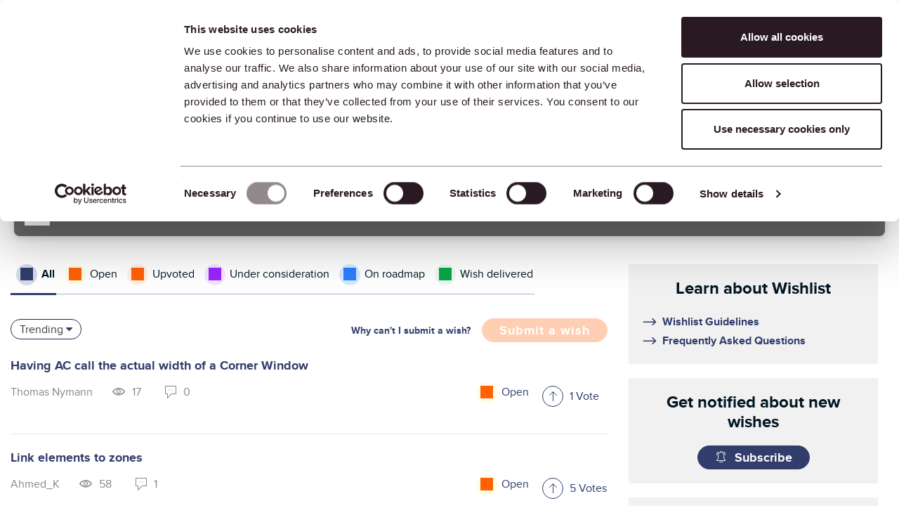

--- FILE ---
content_type: text/html;charset=UTF-8
request_url: https://community.graphisoft.com/t5/Wishlist/idb-p/wishlist/redirect_from_archived_page/true
body_size: 58159
content:
<!DOCTYPE html><html prefix="og: http://ogp.me/ns#" dir="ltr" lang="en" class="no-js">
	<head>
	
	<title>
	Wishlist - Graphisoft Community
</title>
	
	
	<script>(function(w,d,s,l,i){w[l]=w[l]||[];w[l].push({'gtm.start':new Date().getTime(),event:'gtm.js'});var f=d.getElementsByTagName(s)[0],j=d.createElement(s),dl=l!='dataLayer'?'&l='+l:'';j.async=true;j.src='https://www.googletagmanager.com/gtm.js?id='+i+dl;f.parentNode.insertBefore(j,f);})(window,document,'script','dataLayer','GTM-5LDLL7N');</script><script>
    (function(h,o,t,j,a,r){
        h.hj=h.hj||function(){(h.hj.q=h.hj.q||[]).push(arguments)};
        h._hjSettings={hjid:3548917,hjsv:6};
        a=o.getElementsByTagName('head')[0];
        r=o.createElement('script');r.async=1;
        r.src=t+h._hjSettings.hjid+j+h._hjSettings.hjsv;
        a.appendChild(r);
    })(window,document,'https://static.hotjar.com/c/hotjar-','.js?sv=');
  
  const fetchNotificationcount = async () => {
  const url = 'https://community.graphisoft.com/gowhw84577/plugins/custom/graphisoft/graphisoft/get-notificationcount';
  const response = await fetch(url)
  return response.json();
};
</script>

	<meta data-where="8" content="https://community.graphisoft.com/html/@DFA628FBDD90311ED27D78EA527A4753/assets/community-default-image.png" property="og:image"/>



	
	
	
	<meta content="Post your wishes about Graphisoft products: Archicad, BIMx, BIMcloud, and DDScad." name="description"/><meta content="width=device-width, initial-scale=1.0, user-scalable=yes" name="viewport"/><meta content="2026-01-16T13:05:03+01:00" itemprop="dateModified"/><meta content="text/html; charset=UTF-8" http-equiv="Content-Type"/><link href="https://community.graphisoft.com/t5/Wishlist/idb-p/wishlist/redirect_from_archived_page/true" rel="canonical"/>
	<meta content="https://community.graphisoft.com/html/assets/community-default-image.png" property="og:image"/><meta content="website" property="og:type"/><meta content="https://community.graphisoft.com/t5/Wishlist/idb-p/wishlist/redirect_from_archived_page/true" property="og:url"/><meta content="Post your wishes about Graphisoft products: Archicad, BIMx, BIMcloud, and DDScad." property="og:description"/><meta content="Wishlist" property="og:title"/>
	
	
		<link class="lia-link-navigation hidden live-links" title="Wishlist Ideas" type="application/rss+xml" rel="alternate" id="link" href="/gowhw84577/rss/board?board.id=wishlist"></link>
	
		<link class="lia-link-navigation hidden live-links" title="All Wishlist posts" type="application/rss+xml" rel="alternate" id="link_0" href="/gowhw84577/rss/boardmessages?board.id=wishlist"></link>
	

	
	
	    
            	<link href="/skins/2033728/1421429b4c4332c633331d77ac019d92/graphisoft.css" rel="stylesheet" type="text/css"/>
            
	

	
	
	
	
	<link rel="preload" as="font" href="/html/assets/CustomFontRegular.ttf" type="font/woff" crossorigin fetchpriority="high" />
<link rel="preload" as="font" href="/html/assets/CustomFontMedium.ttf" type="font/woff" crossorigin fetchpriority="high" />
<link rel="preload" as="font" href="/html/assets/CustomFontBold.ttf" type="font/woff" crossorigin fetchpriority="high" />
<link rel="preload" as="font" href="/html/assets/CustomIcons.ttf" type="font/woff" crossorigin fetchpriority="high" />
<link rel="preload" as="font" href="/html/assets/fonts/fontawesome-webfont.woff2?v=4.3.0" type="font/woff2" crossorigin fetchpriority="high" />

<meta name="google-site-verification" content="TooS1gj_6Tyl6_B_EPMpaqY556LTb8aq7a3NPofzONg" />

<meta name='zd-site-verification' content='zy6vqp9a10csu88nvds5mn' />
<meta name='zd-site-verification' content='mt0gum9js5p6mh43fmi0o3' />
<meta name='zd-site-verification' content='6f4supldbpqi720a4z289m' />
<meta name='zd-site-verification' content='on7izyqy8nfnfadrmv27dj' />
<meta name='zd-site-verification' content='b8njtled9q4w074ype6f3' />
<meta name='zd-site-verification' content='l274wewnkbguchqs7l0qh9' />
<meta name='zd-site-verification' content='pp77h7l0uynazvo3hmfk7' />
<meta name='zd-site-verification' content='7eaoha6g393yfocu46fus' />
<meta name='zd-site-verification' content='2kzkab8jqdylikqqkcvtjk' />
<meta name='zd-site-verification' content='jrogkjnai9pxb4x8c8em5r' />
<meta name='zd-site-verification' content='mvnf8xqywuntyx338k4tf' />

<link rel="icon" type="image/png" href="/html/assets/favicon_community_96x96.png" sizes="96x96" fetchpriority="low" />
<link rel="icon" type="image/svg+xml" href="/html/assets/favicon.svg" fetchpriority="low" />
<link rel="shortcut icon" href="/html/assets/favicon.ico" fetchpriority="low" />
<link rel="apple-touch-icon" sizes="180x180" href="/html/assets/apple-touch-icon.png" fetchpriority="low" />
<link rel="icon" type="image/png" sizes="32x32" href="/html/assets/favicon-32x32.png" fetchpriority="low">
<link rel="icon" type="image/png" sizes="16x16" href="/html/assets/favicon-16x16.png" fetchpriority="low">
<link rel="mask-icon" href="/html/assets/safari-pinned-tab.svg" color="#ff6104" fetchpriority="low">
<link rel="manifest" href="/html/assets/site.webmanifest" fetchpriority="low" />
<meta name="msapplication-TileColor" content="#da532c">
<meta name="theme-color" content="#ffffff">



<link rel="search" type="application/opensearchdescription+xml" title="Graphisoft Community Search" href="https://community.graphisoft.com/html/assets/CommunitySearch.xml" fetchpriority="low">

<meta property="og:site_name" content="Graphisoft Community"/>
<meta name="robots" content="max-image-preview:large" />
<meta name="twitter:domain" value="community.graphisoft.com" />
<meta name="twitter:site" content="@Graphisoft" />
<meta name="twitter:url" content="https://community.graphisoft.com/" />
	<meta name="twitter:image" content="https://community.graphisoft.com/html/@446E7D01BFB87DFCC0E87ABFDBC3D988/assets/img_tile-wishlist.png" />





<script language="javascript" type="text/javascript">
<!--
if("undefined"==typeof LITHIUM)var LITHIUM={};LITHIUM.Loader=function(){var d=[],b=[],a=!1,c=!1;return{onLoad:function(b){"function"===typeof b&&(!0===a?b():d.push(b))},onJsAttached:function(a){"function"===typeof a&&(!0===c?a():b.push(a))},runJsAttached:function(){c=!0;for(var a=0;a<b.length;a++)b[a]()},getOnLoadFunctions:function(){return d},setLoaded:function(){a=!0},isLoaded:function(){return a},isJsAttached:function(){return c}}}();"undefined"===typeof LITHIUM.Components&&(LITHIUM.Components={});LITHIUM.Components.render=function(d,b,a){LITHIUM.Loader.onLoad(function(){var c=LITHIUM.Components.renderUrl(d),h={type:"GET",dataType:"json"};LITHIUM.jQuery.extend(h,a||{});h.hasOwnProperty("url")||LITHIUM.jQuery.extend(h,{url:c});h.data=b;if("object"!==typeof h.data||null===h.data)h.data={};h.data.originalPageName=LITHIUM.Components.ORIGINAL_PAGE_NAME;h.data.originalPageContext=LITHIUM.Components.ORIGINAL_PAGE_CONTEXT;LITHIUM.jQuery.ajax(h)}.bind(this))};
LITHIUM.Components.renderUrl=function(d,b){var a=LITHIUM.Components.RENDER_URL;LITHIUM.jQuery.each({"component-id":d},function(b,d){a=a.replace(new RegExp("#{"+b+"}","g"),d)});"undefined"!==typeof b&&(a+="?"+LITHIUM.jQuery.param(b));return a};
LITHIUM.Components.renderInPlace=function(d,b,a,c){function h(a){var b=document.createElement("div"),d=(new Date).getTime()+Math.floor(1E7*Math.random()+1);b.setAttribute("id",d);a.parentNode.insertBefore(b,a);return d}if(c)var q=c;else!1===LITHIUM.Loader.isLoaded()&&(document.currentScript?q=h(document.currentScript):(c=document.querySelectorAll("script"),1<c.length&&(q=h(c[c.length-1]))));LITHIUM.Loader.onLoad(function(){var c=LITHIUM.jQuery,h=b||{},m=a||{},k=c("#"+q);c.extend(h,{renderedScripts:LITHIUM.RenderedScripts.toString(),
"component-id":d});c.extend(m,{success:function(a){var b=a.content;LITHIUM.AngularSupport.isAngularEnabled()&&(b=LITHIUM.AngularSupport.compile(b));k.replaceWith(b);LITHIUM.AjaxSupport.ScriptsProcessor.handleScriptEvaluation(a);(a=LITHIUM.jQuery(b).attr("id"))&&LITHIUM.jQuery("#"+a).trigger("LITHIUM:ajaxSuccess:renderInPlace",{componentId:d})},error:function(b,c,d){0===b.readyState||0===b.status?k.html(""):k.html('\x3cspan class\x3d"lia-ajax-error-text"\x3e'+a.errorMessage+"\x3c/span\x3e");k.removeClass(LITHIUM.Css.BASE_LAZY_LOAD).removeClass("lia-fa-spin")}});
k&&LITHIUM.Components.render(d,h,m)}.bind(this))};/*
 modernizr v3.3.1
 Build https://modernizr.com/download?-exiforientation-filereader-flash-setclasses-dontmin

 Copyright (c)
  Faruk Ates
  Paul Irish
  Alex Sexton
  Ryan Seddon
  Patrick Kettner
  Stu Cox
  Richard Herrera

 MIT License
 {
      "name": "EXIF Orientation",
      "property": "exiforientation",
      "tags": ["image"],
      "builderAliases": ["exif_orientation"],
      "async": true,
      "authors": ["Paul Sayre"],
      "notes": [{
        "name": "Article by Dave Perrett",
        "href": "http://recursive-design.com/blog/2012/07/28/exif-orientation-handling-is-a-ghetto/"
      },{
        "name": "Article by Calvin Hass",
        "href": "http://www.impulseadventure.com/photo/exif-orientation.html"
      }]
    }
    ! {
      "name": "Flash",
      "property": "flash",
      "tags": ["flash"],
      "polyfills": ["shumway"]
      }
      ! {
      "name": "File API",
      "property": "filereader",
      "caniuse": "fileapi",
      "notes": [{
        "name": "W3C Working Draft",
        "href": "https://www.w3.org/TR/FileAPI/"
      }],
      "tags": ["file"],
      "builderAliases": ["file_api"],
      "knownBugs": ["Will fail in Safari 5 due to its lack of support for the standards defined FileReader object"]
    }
    !*/
LITHIUM.LiModernizr=function(){(function(d,b,a){function c(g){var a=n.className,b=e._config.classPrefix||"";r&&(a=a.baseVal);e._config.enableJSClass&&(a=a.replace(new RegExp("(^|\\s)"+b+"no-js(\\s|$)"),"$1"+b+"js$2"));e._config.enableClasses&&(a+=" "+b+g.join(" "+b),r?n.className.baseVal=a:n.className=a)}function h(){return"function"!==typeof b.createElement?b.createElement(arguments[0]):r?b.createElementNS.call(b,"http://www.w3.org/2000/svg",arguments[0]):b.createElement.apply(b,arguments)}function q(){var a=
b.body;a||(a=h(r?"svg":"body"),a.fake=!0);return a}function p(a,b){if("object"==typeof a)for(var g in a)u(a,g)&&p(g,a[g]);else{a=a.toLowerCase();g=a.split(".");var l=e[g[0]];2==g.length&&(l=l[g[1]]);if("undefined"!=typeof l)return e;b="function"==typeof b?b():b;1==g.length?e[g[0]]=b:(!e[g[0]]||e[g[0]]instanceof Boolean||(e[g[0]]=new Boolean(e[g[0]])),e[g[0]][g[1]]=b);c([(b&&0!=b?"":"no-")+g.join("-")]);e._trigger(a,b)}return e}var t=[],m=[],k={_version:"3.3.1",_config:{classPrefix:"",enableClasses:!0,
enableJSClass:!0,usePrefixes:!0},_q:[],on:function(a,b){var g=this;setTimeout(function(){b(g[a])},0)},addTest:function(a,b,c){m.push({name:a,fn:b,options:c})},addAsyncTest:function(a){m.push({name:null,fn:a})}},e=function(){};e.prototype=k;e=new e;var n=b.documentElement,r="svg"===n.nodeName.toLowerCase(),u;(function(){var a={}.hasOwnProperty;u="undefined"!==typeof a&&"undefined"!==typeof a.call?function(b,g){return a.call(b,g)}:function(a,b){return b in a&&"undefined"===typeof a.constructor.prototype[b]}})();
k._l={};k.on=function(a,b){this._l[a]||(this._l[a]=[]);this._l[a].push(b);e.hasOwnProperty(a)&&setTimeout(function(){e._trigger(a,e[a])},0)};k._trigger=function(a,b){if(this._l[a]){var g=this._l[a];setTimeout(function(){var a;for(a=0;a<g.length;a++){var c=g[a];c(b)}},0);delete this._l[a]}};e._q.push(function(){k.addTest=p});e.addAsyncTest(function(){LITHIUM.Loader.onLoad(function(){var a=b.createElement("img");a.onerror=function(){p("exiforientation",!1,{aliases:["exif-orientation"]});b.body.removeChild(a)};
a.onload=function(){p("exiforientation",2!==a.width,{aliases:["exif-orientation"]});b.body.removeChild(a)};a.src="[data-uri]\x3d\x3d";
b.body&&(a.setAttribute("style","position: absolute; left: -9999;"),b.body.appendChild(a))})});e.addAsyncTest(function(){var a=function(a){n.contains(a)||n.appendChild(a)},c=function(a,b){var c=!!a;c&&(c=new Boolean(c),c.blocked="blocked"===a);p("flash",function(){return c});if(b&&f.contains(b)){for(;b.parentNode!==f;)b=b.parentNode;f.removeChild(b)}};try{var e="ActiveXObject"in d&&"Pan"in new d.ActiveXObject("ShockwaveFlash.ShockwaveFlash")}catch(v){}if(!("plugins"in navigator&&"Shockwave Flash"in
navigator.plugins||e)||r)c(!1);else{var l=h("embed"),f=q(),k;l.type="application/x-shockwave-flash";f.appendChild(l);if("Pan"in l||e){var m=function(){a(f);if(!n.contains(f))return f=b.body||f,l=h("embed"),l.type="application/x-shockwave-flash",f.appendChild(l),setTimeout(m,1E3);n.contains(l)?(k=l.style.cssText,""!==k?c("blocked",l):c(!0,l)):c("blocked");f.fake&&f.parentNode&&f.parentNode.removeChild(f)};setTimeout(m,10)}else a(f),c("blocked",l),f.fake&&f.parentNode&&f.parentNode.removeChild(f)}});
e.addTest("filereader",!!(d.File&&d.FileList&&d.FileReader));(function(){var a,b;for(b in m)if(m.hasOwnProperty(b)){var c=[];var d=m[b];if(d.name&&(c.push(d.name.toLowerCase()),d.options&&d.options.aliases&&d.options.aliases.length))for(a=0;a<d.options.aliases.length;a++)c.push(d.options.aliases[a].toLowerCase());d="function"===typeof d.fn?d.fn():d.fn;for(a=0;a<c.length;a++){var f=c[a];f=f.split(".");1===f.length?e[f[0]]=d:(!e[f[0]]||e[f[0]]instanceof Boolean||(e[f[0]]=new Boolean(e[f[0]])),e[f[0]][f[1]]=
d);t.push((d?"":"no-")+f.join("-"))}}})();c(t);delete k.addTest;delete k.addAsyncTest;for(a=0;a<e._q.length;a++)e._q[a]();LITHIUM.Modernizr=e})(window,document)}();(function(){LITHIUM.Globals=function(){var d={};return{preventGlobals:function(b){for(var a=0;a<b.length;a++){var c=b[a];c in window&&void 0!==window[c]&&(d[c]=window[c],window[c]=void 0)}},restoreGlobals:function(b){for(var a=0;a<b.length;a++){var c=b[a];d.hasOwnProperty(c)&&(window[c]=d[c])}}}}()})();(function(){LITHIUM.EarlyEventCapture=function(d,b,a){if(void 0===LITHIUM.jQuery||!0!==LITHIUM.jQuery.isReady||!LITHIUM.Loader.isJsAttached()){var c=d.getAttribute("data-lia-early-event-captured");if(!0===a&&!0!==c||!0===a)d.setAttribute("data-lia-early-event-captured",!0),LITHIUM.Loader.onJsAttached(function(){var a=LITHIUM.jQuery;a(function(){a(d).trigger(b)})});return!1}return!0}})();(function(d){Element.prototype.matches||(Element.prototype.matches=Element.prototype.msMatchesSelector||Element.prototype.webkitMatchesSelector);Element.prototype.closest||(Element.prototype.closest=function(b){var a=this;do{if(a.matches(b))return a;a=a.parentElement||a.parentNode}while(null!==a&&1===a.nodeType);return null})})(LITHIUM.jQuery);window.FileAPI = { jsPath: '/html/assets/js/vendor/ng-file-upload-shim/' };
LITHIUM.PrefetchData = {"Components":{},"commonResults":{}};
LITHIUM.DEBUG = false;
LITHIUM.CommunityJsonObject = {
  "Validation" : {
    "image.description" : {
      "min" : 0,
      "max" : 1000,
      "isoneof" : [ ],
      "type" : "string"
    },
    "tkb.toc_maximum_heading_level" : {
      "min" : 1,
      "max" : 6,
      "isoneof" : [ ],
      "type" : "integer"
    },
    "tkb.toc_heading_list_style" : {
      "min" : 0,
      "max" : 50,
      "isoneof" : [
        "disc",
        "circle",
        "square",
        "none"
      ],
      "type" : "string"
    },
    "blog.toc_maximum_heading_level" : {
      "min" : 1,
      "max" : 6,
      "isoneof" : [ ],
      "type" : "integer"
    },
    "tkb.toc_heading_indent" : {
      "min" : 5,
      "max" : 50,
      "isoneof" : [ ],
      "type" : "integer"
    },
    "blog.toc_heading_indent" : {
      "min" : 5,
      "max" : 50,
      "isoneof" : [ ],
      "type" : "integer"
    },
    "blog.toc_heading_list_style" : {
      "min" : 0,
      "max" : 50,
      "isoneof" : [
        "disc",
        "circle",
        "square",
        "none"
      ],
      "type" : "string"
    }
  },
  "User" : {
    "settings" : {
      "imageupload.legal_file_extensions" : "*.jpg;*.JPG;*.jpeg;*.JPEG;*.gif;*.GIF;*.png;*.PNG; *.webm;*.svg;*.SVG",
      "config.enable_avatar" : true,
      "integratedprofile.show_klout_score" : true,
      "layout.sort_view_by_last_post_date" : true,
      "layout.friendly_dates_enabled" : true,
      "profileplus.allow.anonymous.scorebox" : false,
      "tkb.message_sort_default" : "topicPublishDate",
      "layout.format_pattern_date" : "yyyy-MM-dd",
      "config.require_search_before_post" : "require",
      "isUserLinked" : false,
      "integratedprofile.cta_add_topics_dismissal_timestamp" : -1,
      "layout.message_body_image_max_size" : 1000,
      "profileplus.everyone" : false,
      "integratedprofile.cta_connect_wide_dismissal_timestamp" : -1,
      "blog.toc_maximum_heading_level" : "2",
      "integratedprofile.hide_social_networks" : false,
      "blog.toc_heading_indent" : "15",
      "contest.entries_per_page_num" : 20,
      "layout.messages_per_page_linear" : 10,
      "integratedprofile.cta_manage_topics_dismissal_timestamp" : -1,
      "profile.shared_profile_test_group" : false,
      "integratedprofile.cta_personalized_feed_dismissal_timestamp" : -1,
      "integratedprofile.curated_feed_size" : 10,
      "contest.one_kudo_per_contest" : false,
      "integratedprofile.enable_social_networks" : false,
      "integratedprofile.my_interests_dismissal_timestamp" : -1,
      "profile.language" : "en",
      "layout.friendly_dates_max_age_days" : 31,
      "layout.threading_order" : "thread_ascending",
      "blog.toc_heading_list_style" : "disc",
      "useRecService" : false,
      "layout.module_welcome" : "<h2>Stay informed. Get help. Share your knowledge.<\/h2>",
      "imageupload.max_uploaded_images_per_upload" : 100,
      "imageupload.max_uploaded_images_per_user" : 10000,
      "integratedprofile.connect_mode" : "",
      "tkb.toc_maximum_heading_level" : "2",
      "tkb.toc_heading_list_style" : "disc",
      "sharedprofile.show_hovercard_score" : true,
      "config.search_before_post_scope" : "board",
      "tkb.toc_heading_indent" : "15",
      "p13n.cta.recommendations_feed_dismissal_timestamp" : -1,
      "imageupload.max_file_size" : 75000,
      "layout.show_batch_checkboxes" : false,
      "integratedprofile.cta_connect_slim_dismissal_timestamp" : -1
    },
    "isAnonymous" : true,
    "policies" : {
      "image-upload.process-and-remove-exif-metadata" : false
    },
    "registered" : false,
    "emailRef" : "",
    "id" : -1,
    "login" : "Anonymous"
  },
  "Server" : {
    "communityPrefix" : "/gowhw84577",
    "nodeChangeTimeStamp" : 1768570226929,
    "tapestryPrefix" : "/t5",
    "deviceMode" : "DESKTOP",
    "responsiveDeviceMode" : "DESKTOP",
    "membershipChangeTimeStamp" : "0",
    "version" : "25.12",
    "branch" : "25.12-release",
    "showTextKeys" : false
  },
  "Config" : {
    "phase" : "prod",
    "integratedprofile.cta.reprompt.delay" : 30,
    "profileplus.tracking" : {
      "profileplus.tracking.enable" : false,
      "profileplus.tracking.click.enable" : false,
      "profileplus.tracking.impression.enable" : false
    },
    "app.revision" : "2512231126-s6f44f032fc-b18",
    "navigation.manager.community.structure.limit" : "1000"
  },
  "Activity" : {
    "Results" : [ ]
  },
  "NodeContainer" : {
    "viewHref" : "https://community.graphisoft.com/t5/Building-Together/ct-p/network",
    "description" : "Up your game or have some fun. \r\nWebinars, creative challenges, latest news\u2026",
    "id" : "network",
    "shortTitle" : "Building Together",
    "title" : "Building Together",
    "nodeType" : "category"
  },
  "Page" : {
    "skins" : [
      "graphisoft",
      "theme_hermes",
      "responsive_peak"
    ],
    "authUrls" : {
      "loginUrl" : "https://graphisoftid.graphisoft.com/Account/ServiceLogin?Application=Community&Language=en&ReturnUrl=https%3A%2F%2Fcommunity.graphisoft.com%2Ft5%2FWishlist%2Fidb-p%2Fwishlist%2Fredirect_from_archived_page%2Ftrue",
      "loginUrlNotRegistered" : "https://graphisoftid.graphisoft.com/Account/ServiceLogin?Application=Community&Language=en&Reason=notregistered&ReturnUrl=https%3A%2F%2Fcommunity.graphisoft.com%2Ft5%2FWishlist%2Fidb-p%2Fwishlist%2Fredirect_from_archived_page%2Ftrue",
      "loginUrlNotRegisteredDestTpl" : "https://graphisoftid.graphisoft.com/Account/ServiceLogin?Application=Community&Language=en&Reason=notregistered&ReturnUrl=%7B%7BdestUrl%7D%7D"
    },
    "name" : "IdeaExchangePage",
    "rtl" : false,
    "object" : {
      "viewHref" : "/t5/Wishlist/idb-p/wishlist",
      "id" : "wishlist",
      "page" : "IdeaExchangePage",
      "type" : "Board"
    }
  },
  "WebTracking" : {
    "Activities" : { },
    "path" : "Community:Graphisoft Community/Category:Graphisoft Community (INT)/Category:Building Together/Board:Wishlist"
  },
  "Feedback" : {
    "targeted" : { }
  },
  "Seo" : {
    "markerEscaping" : {
      "pathElement" : {
        "prefix" : "@",
        "match" : "^[0-9][0-9]$"
      },
      "enabled" : false
    }
  },
  "TopLevelNode" : {
    "viewHref" : "https://community.graphisoft.com/t5/International/ct-p/EN",
    "description" : "The online Graphisoft Community is a place for architects and AEC industry professionals to find solutions, learn new skills, and connect with peers. \r\nGraphisoft Community has something for everyone: forums, blogs, webinars, news, knowledge base articles, fun challenges...  We help each other face our work challenges with confidence and grow as professionals.",
    "id" : "EN",
    "shortTitle" : "Graphisoft Community (INT)",
    "title" : "International",
    "nodeType" : "category"
  },
  "Community" : {
    "viewHref" : "https://community.graphisoft.com/",
    "integratedprofile.lang_code" : "en",
    "integratedprofile.country_code" : "US",
    "id" : "gowhw84577",
    "shortTitle" : "Graphisoft Community",
    "title" : "Graphisoft Community"
  },
  "CoreNode" : {
    "conversationStyle" : "idea",
    "viewHref" : "https://community.graphisoft.com/t5/Wishlist/idb-p/wishlist",
    "settings" : {
      "idea.ratings.primary_type" : "kudos"
    },
    "description" : "Post your wishes about Graphisoft products: Archicad, BIMx, BIMcloud, and DDScad.",
    "id" : "wishlist",
    "shortTitle" : "Wishlist",
    "title" : "Wishlist",
    "nodeType" : "Board",
    "ancestors" : [
      {
        "viewHref" : "https://community.graphisoft.com/t5/Building-Together/ct-p/network",
        "description" : "Up your game or have some fun. \r\nWebinars, creative challenges, latest news\u2026",
        "id" : "network",
        "shortTitle" : "Building Together",
        "title" : "Building Together",
        "nodeType" : "category"
      },
      {
        "viewHref" : "https://community.graphisoft.com/t5/International/ct-p/EN",
        "description" : "The online Graphisoft Community is a place for architects and AEC industry professionals to find solutions, learn new skills, and connect with peers. \r\nGraphisoft Community has something for everyone: forums, blogs, webinars, news, knowledge base articles, fun challenges...  We help each other face our work challenges with confidence and grow as professionals.",
        "id" : "EN",
        "shortTitle" : "Graphisoft Community (INT)",
        "title" : "International",
        "nodeType" : "category"
      },
      {
        "viewHref" : "https://community.graphisoft.com/",
        "description" : "The online Graphisoft Community is a place for architects and AEC industry professionals to find solutions, learn new skills, and connect with peers. \r\nGraphisoft Community has something for everyone: forums, blogs, webinars, news, knowledge base articles, fun challenges...  We help each other face our work challenges with confidence and grow as professionals.",
        "id" : "gowhw84577",
        "shortTitle" : "Graphisoft Community",
        "title" : "Graphisoft Community",
        "nodeType" : "Community"
      }
    ]
  }
};
LITHIUM.Components.RENDER_URL = "/t5/util/componentrenderpage/component-id/#{component-id}?render_behavior=raw";
LITHIUM.Components.ORIGINAL_PAGE_NAME = 'ideas/v3_1/IdeaExchangePage';
LITHIUM.Components.ORIGINAL_PAGE_ID = 'IdeaExchangePage';
LITHIUM.Components.ORIGINAL_PAGE_CONTEXT = '[base64]';
LITHIUM.Css = {
  "BASE_DEFERRED_IMAGE" : "lia-deferred-image",
  "BASE_BUTTON" : "lia-button",
  "BASE_SPOILER_CONTAINER" : "lia-spoiler-container",
  "BASE_TABS_INACTIVE" : "lia-tabs-inactive",
  "BASE_TABS_ACTIVE" : "lia-tabs-active",
  "BASE_AJAX_REMOVE_HIGHLIGHT" : "lia-ajax-remove-highlight",
  "BASE_FEEDBACK_SCROLL_TO" : "lia-feedback-scroll-to",
  "BASE_FORM_FIELD_VALIDATING" : "lia-form-field-validating",
  "BASE_FORM_ERROR_TEXT" : "lia-form-error-text",
  "BASE_FEEDBACK_INLINE_ALERT" : "lia-panel-feedback-inline-alert",
  "BASE_BUTTON_OVERLAY" : "lia-button-overlay",
  "BASE_TABS_STANDARD" : "lia-tabs-standard",
  "BASE_AJAX_INDETERMINATE_LOADER_BAR" : "lia-ajax-indeterminate-loader-bar",
  "BASE_AJAX_SUCCESS_HIGHLIGHT" : "lia-ajax-success-highlight",
  "BASE_CONTENT" : "lia-content",
  "BASE_JS_HIDDEN" : "lia-js-hidden",
  "BASE_AJAX_LOADER_CONTENT_OVERLAY" : "lia-ajax-loader-content-overlay",
  "BASE_FORM_FIELD_SUCCESS" : "lia-form-field-success",
  "BASE_FORM_WARNING_TEXT" : "lia-form-warning-text",
  "BASE_FORM_FIELDSET_CONTENT_WRAPPER" : "lia-form-fieldset-content-wrapper",
  "BASE_AJAX_LOADER_OVERLAY_TYPE" : "lia-ajax-overlay-loader",
  "BASE_FORM_FIELD_ERROR" : "lia-form-field-error",
  "BASE_SPOILER_CONTENT" : "lia-spoiler-content",
  "BASE_FORM_SUBMITTING" : "lia-form-submitting",
  "BASE_EFFECT_HIGHLIGHT_START" : "lia-effect-highlight-start",
  "BASE_FORM_FIELD_ERROR_NO_FOCUS" : "lia-form-field-error-no-focus",
  "BASE_EFFECT_HIGHLIGHT_END" : "lia-effect-highlight-end",
  "BASE_SPOILER_LINK" : "lia-spoiler-link",
  "BASE_DISABLED" : "lia-link-disabled",
  "FACEBOOK_LOGOUT" : "lia-component-users-action-logout",
  "FACEBOOK_SWITCH_USER" : "lia-component-admin-action-switch-user",
  "BASE_FORM_FIELD_WARNING" : "lia-form-field-warning",
  "BASE_AJAX_LOADER_FEEDBACK" : "lia-ajax-loader-feedback",
  "BASE_AJAX_LOADER_OVERLAY" : "lia-ajax-loader-overlay",
  "BASE_LAZY_LOAD" : "lia-lazy-load"
};
(function() { if (!window.LITHIUM_SPOILER_CRITICAL_LOADED) { window.LITHIUM_SPOILER_CRITICAL_LOADED = true; window.LITHIUM_SPOILER_CRITICAL_HANDLER = function(e) { if (!window.LITHIUM_SPOILER_CRITICAL_LOADED) return; if (e.target.classList.contains('lia-spoiler-link')) { var container = e.target.closest('.lia-spoiler-container'); if (container) { var content = container.querySelector('.lia-spoiler-content'); if (content) { if (e.target.classList.contains('open')) { content.style.display = 'none'; e.target.classList.remove('open'); } else { content.style.display = 'block'; e.target.classList.add('open'); } } e.preventDefault(); return false; } } }; document.addEventListener('click', window.LITHIUM_SPOILER_CRITICAL_HANDLER, true); } })();
LITHIUM.noConflict = true;
LITHIUM.useCheckOnline = false;
LITHIUM.RenderedScripts = [
  "jquery.clone-position-1.0.js",
  "Components.js",
  "jquery.iframe-shim-1.0.js",
  "jquery.iframe-transport.js",
  "Link.js",
  "ElementQueries.js",
  "jquery.css-data-1.0.js",
  "SearchForm.js",
  "Sandbox.js",
  "jquery.tools.tooltip-1.2.6.js",
  "Forms.js",
  "jquery.position-toggle-1.0.js",
  "HelpIcon.js",
  "Events.js",
  "jquery.placeholder-2.0.7.js",
  "DataHandler.js",
  "Placeholder.js",
  "DropDownMenu.js",
  "Globals.js",
  "jquery.hoverIntent-r6.js",
  "ElementMethods.js",
  "jquery.effects.slide.js",
  "jquery.scrollTo.js",
  "SearchAutoCompleteToggle.js",
  "PartialRenderProxy.js",
  "DropDownMenuVisibilityHandler.js",
  "jquery.ajax-cache-response-1.0.js",
  "AjaxSupport.js",
  "ForceLithiumJQuery.js",
  "jquery.blockui.js",
  "SpoilerToggle.js",
  "Loader.js",
  "jquery.ui.position.js",
  "DeferredImages.js",
  "jquery.ui.core.js",
  "jquery.ui.resizable.js",
  "NoConflict.js",
  "AutoComplete.js",
  "Auth.js",
  "ResizeSensor.js",
  "Cache.js",
  "PolyfillsAll.js",
  "jquery.viewport-1.0.js",
  "jquery.ui.dialog.js",
  "CustomEvent.js",
  "jquery.ui.draggable.js",
  "Namespace.js",
  "Text.js",
  "prism.js",
  "jquery.effects.core.js",
  "ActiveCast3.js",
  "InformationBox.js",
  "jquery.appear-1.1.1.js",
  "jquery.js",
  "Tooltip.js",
  "jquery.lithium-selector-extensions.js",
  "LiModernizr.js",
  "jquery.fileupload.js",
  "jquery.delayToggle-1.0.js",
  "AjaxFeedback.js",
  "Video.js",
  "Lithium.js",
  "jquery.tmpl-1.1.1.js",
  "jquery.ui.mouse.js",
  "Throttle.js",
  "EarlyEventCapture.js",
  "jquery.function-utils-1.0.js",
  "jquery.json-2.6.0.js",
  "jquery.autocomplete.js",
  "json2.js",
  "jquery.ui.widget.js"
];(function(){LITHIUM.AngularSupport=function(){function g(a,c){a=a||{};for(var b in c)"[object object]"===Object.prototype.toString.call(c[b])?a[b]=g(a[b],c[b]):a[b]=c[b];return a}var d,f,b={coreModule:"li.community",coreModuleDeps:[],noConflict:!0,bootstrapElementSelector:".lia-page .min-width .lia-content",bootstrapApp:!0,debugEnabled:!1,useCsp:!0,useNg2:!1},k=function(){var a;return function(b){a||(a=document.createElement("a"));a.href=b;return a.href}}();LITHIUM.Angular={};return{preventGlobals:LITHIUM.Globals.preventGlobals,
restoreGlobals:LITHIUM.Globals.restoreGlobals,init:function(){var a=[],c=document.querySelector(b.bootstrapElementSelector);a.push(b.coreModule);b.customerModules&&0<b.customerModules.length&&a.concat(b.customerModules);b.useCsp&&(c.setAttribute("ng-csp","no-unsafe-eval"),c.setAttribute("li-common-non-bindable",""));d=LITHIUM.angular.module(b.coreModule,b.coreModuleDeps);d.config(["$locationProvider","$provide","$injector","$logProvider","$compileProvider","$qProvider","$anchorScrollProvider",function(a,
c,e,d,f,g,h){h.disableAutoScrolling();h=document.createElement("base");h.setAttribute("href",k(location));document.getElementsByTagName("head")[0].appendChild(h);window.history&&window.history.pushState&&a.html5Mode({enabled:!0,requireBase:!0,rewriteLinks:!1}).hashPrefix("!");d.debugEnabled(b.debugEnabled);f.debugInfoEnabled(b.debugEnabled);e.has("$uibModal")&&c.decorator("$uibModal",["$delegate",function(a){var b=a.open;a.open=function(a){a.backdropClass=(a.backdropClass?a.backdropClass+" ":"")+
"lia-modal-backdrop";a.windowClass=(a.windowClass?a.windowClass+" ":"")+"lia-modal-window";return b(a)};return a}]);e.has("uibDropdownConfig")&&(e.get("uibDropdownConfig").openClass="lia-dropdown-open");e.has("uibButtonConfig")&&(e.get("uibButtonConfig").activeClass="lia-link-active");g.errorOnUnhandledRejections(!1)}]);if(b.bootstrapApp)f=b.useNg2?LITHIUM.Angular.upgradeAdapter.bootstrap(c,a):LITHIUM.angular.bootstrap(c,a);else LITHIUM.Loader.onLoad(function(){f=LITHIUM.angular.element(c).injector()});
LITHIUM.Angular.app=d},compile:function(a){void 0===a&&(a=document.querySelector(b.bootstrapElementSelector));var c;if(void 0===a||""===a)return a;f.invoke(["$rootScope","$compile",function(b,d){try{var e=LITHIUM.angular.element(a)}catch(l){e=LITHIUM.angular.element("\x3cli:safe-wrapper\x3e"+a+"\x3c/li:safe-wrapper\x3e")}e.attr("li-common-non-bindable","");c=d(e)(b);b.$digest()}]);return c},isAngularEnabled:function(){return void 0!==d},updateLocationUrl:function(a,b){f.invoke(["$location","$rootScope",
"$browser",function(c,d,e){a=""===a?"?":a;c.url(a,b);d.$apply()}])},setOptions:function(a){return g(b,a)},getOptions:function(){return b},initGlobal:function(a){LITHIUM.angular=a;b.useNg2&&(LITHIUM.Angular.upgradeAdapter=new ng.upgrade.UpgradeAdapter)}}}()})();(function(){LITHIUM.ScriptLoader=function(){function d(a){a in e||(e[a]={loaded:!1});return e[a]}function f(){g.filter(function(a){return!a.loaded}).forEach(function(a){var b=!0;a.labels.forEach(function(a){!1===d(a).loaded&&(b=!1)});b&&(a.loaded=!0,a.callback())})}var e={},g=[];return{load:function(a){a.forEach(function(a){var b=document.getElementsByTagName("head")[0]||document.documentElement,c=document.createElement("script");c.src=a.url;c.async=!1;a.crossorigin&&a.integrity&&(c.setAttribute("crossorigin",
a.crossorigin),c.setAttribute("integrity",a.integrity));b.insertBefore(c,b.firstChild);d(a.label)})},setLoaded:function(a){d(a).loaded=!0;f()},ready:function(a,b){g.push({labels:a,callback:b,loaded:!1});f()}}}()})();LITHIUM.ScriptLoader.load([{"name":"lia-scripts-common-min.js","label":"common","url":"/t5/scripts/ACE8CCA3F310751C62BE104C038C11AF/lia-scripts-common-min.js"},{"name":"lia-scripts-body-min.js","label":"body","url":"/t5/scripts/6A3A574A25DFE4BC4F9F7539853A43E9/lia-scripts-body-min.js"},{"name":"lia-scripts-angularjs-min.js","label":"angularjs","url":"/t5/scripts/00A777938B56ECCE5DB9E6C80A2C3591/lia-scripts-angularjs-min.js"},{"name":"lia-scripts-angularjsModules-min.js","label":"angularjsModules","url":"/t5/scripts/909F3B8D66C9AA365E96E85637235028/lia-scripts-angularjsModules-min.js"}]);
// -->
</script></head>
	<body class="lia-idea lia-primary-rating-type-kudos lia-user-status-anonymous IdeaExchangePage lia-body lia-a11y" id="lia-body">
	
	
	<div id="660-159-4" class="ServiceNodeInfoHeader">
</div>
	
	
	
	

	<div class="lia-page">
		<center>
			
				<div class="core-wishlist 
		core-ancestor-network 
		core-ancestor-EN 
		core-ancestor-gowhw84577 
		

">
					
	
	<div class="MinimumWidthContainer">
		<div class="min-width-wrapper">
			<div class="min-width">		
				
						<div class="lia-content">
                            
							
							
							
		
	<div class="lia-quilt lia-quilt-idea-exchange-page-wishlist lia-quilt-layout-two-column-main-side lia-top-quilt">
	<div class="lia-quilt-row lia-quilt-row-header">
		<div class="lia-quilt-column lia-quilt-column-24 lia-quilt-column-single lia-quilt-column-common-header">
			<div class="lia-quilt-column-alley lia-quilt-column-alley-single">
	
		
			<div class="lia-quilt lia-quilt-header lia-quilt-layout-custom-community-header lia-component-quilt-header">
	<div class="lia-quilt-row lia-quilt-row-header-top">
		<div class="lia-quilt-column lia-quilt-column-24 lia-quilt-column-single lia-quilt-column-header-top-content">
			<div class="lia-quilt-column-alley lia-quilt-column-alley-single">
	
		<div class="custom-community-header-left">
			
		
			<div class="lia-slide-out-nav-menu lia-component-common-widget-slide-out-nav-menu">
    <button li-bindable="" li-common-element-hook="navMenuTriggerElement" class="lia-slide-menu-trigger lia-slide-out-nav-menu-wrapper">
        <div ng-non-bindable="" class="lia-slide-out-nav-menu-title">
            Browse
        </div>
    </button>
    <li:common-slide-menu li-bindable="" trigger-element="navMenuTriggerElement" li-direction="left" style="display:none">
        <div class="lia-quilt lia-quilt-navigation-slide-out-menu lia-quilt-layout-one-column">
	<div class="lia-quilt-row lia-quilt-row-header">
		<div class="lia-quilt-column lia-quilt-column-24 lia-quilt-column-single lia-quilt-column-common-header lia-mark-empty">
			
		</div>
	</div><div class="lia-quilt-row lia-quilt-row-main">
		<div class="lia-quilt-column lia-quilt-column-24 lia-quilt-column-single lia-quilt-column-main-content">
			<div class="lia-quilt-column-alley lia-quilt-column-alley-single">
	
		
			<li:community-navigation class="lia-component-community-widget-navigation" li-bindable="" li-instance="0" componentId="community.widget.navigation" mode="default"></li:community-navigation>
		
	
	
</div>
		</div>
	</div><div class="lia-quilt-row lia-quilt-row-footer">
		<div class="lia-quilt-column lia-quilt-column-24 lia-quilt-column-single lia-quilt-column-common-footer lia-mark-empty">
			
		</div>
	</div>
</div>
    </li:common-slide-menu>
</div>
		
			<div class="custom-community-header-logo">
<a href="https://www.graphisoft.com">
<svg xmlns="http://www.w3.org/2000/svg" width="164" height="48" fill="none" viewBox="0 0 164 48"><g fill="#231f20" clip-path="url(#a)"><path d="m128.696 36.184.418.102c-.089.335-.246.598-.478.773a.6.6 0 0 1-.142.087 1.4 1.4 0 0 1-.703.175c-.344 0-.62-.065-.837-.204a1.3 1.3 0 0 1-.493-.59 2.1 2.1 0 0 1-.172-.832c0-.32.067-.605.186-.845a1.5 1.5 0 0 1 .232-.321 1 1 0 0 1 .239-.175c.03-.015.045-.036.075-.058.232-.124.494-.19.77-.19q.485 0 .8.24c.217.161.366.38.456.664l-.411.095c-.075-.226-.18-.394-.322-.496a.88.88 0 0 0-.53-.153q-.369 0-.613.175c-.015.007-.023.022-.03.03a.9.9 0 0 0-.314.43c-.067.189-.097.393-.097.597q-.002.396.119.693a.88.88 0 0 0 .367.444q.246.144.538.146a.93.93 0 0 0 .598-.196c.172-.132.284-.329.344-.591m-12.738-2.012-.763 2.158-.172.495q-.047-.153-.149-.459l-.755-2.202h-.636v3.106h.404v-2.639l.92 2.64h.381l.927-2.596v2.595h.403v-3.106zm4.261 0v.364h1.046v2.742h.419v-2.734h1.054v-.365zm4.941 1.465q-.189-.087-.703-.197-.514-.109-.635-.218a.35.35 0 0 1-.12-.278c0-.123.06-.24.172-.328.12-.087.299-.138.553-.138q.373 0 .553.153.191.151.225.445l.403-.03a.9.9 0 0 0-.157-.488.85.85 0 0 0-.418-.328 1.7 1.7 0 0 0-.628-.11q-.325.002-.583.103a1 1 0 0 0-.232.131.5.5 0 0 0-.105.117c-.022.022-.044.036-.059.065a.8.8 0 0 0-.135.438c0 .146.037.27.112.386a.9.9 0 0 0 .337.292q.177.087.613.197c.291.065.485.116.568.153.134.05.224.109.284.182q.089.111.089.255 0 .142-.089.263a.56.56 0 0 1-.277.19c-.12.043-.262.072-.426.072-.179 0-.344-.03-.486-.095a.73.73 0 0 1-.321-.24.9.9 0 0 1-.135-.38l-.396.037c.007.204.067.394.172.561.112.168.261.285.456.372.194.08.433.124.725.124.224 0 .434-.044.613-.124.09-.044.172-.087.239-.146a1.2 1.2 0 0 0 .18-.197.8.8 0 0 0 .142-.466.76.76 0 0 0-.135-.445c-.075-.138-.209-.24-.396-.328m-7.386.219h1.757v-.365h-1.764v-.947h1.876v-.365h-2.302v3.106h2.377v-.365h-1.959v-1.064zm-12.349 1.422h-.478l-.374-.941h-1.331l-.351.94h-.449l1.226-3.105h.456zm-1.54-2.778a3.5 3.5 0 0 1-.172.59l-.351.912h1.076l-.329-.86a6 6 0 0 1-.224-.642m5.248-.328v2.435l-1.675-2.435h-.433v3.106h.403v-2.436l1.675 2.443h.433v-3.106zm1.689 1.684h1.757v-.365h-1.764v-.947h1.876v-.365h-2.302v3.106h2.377v-.365h-1.959v-1.064zm26.642-.43 1.129-1.058.209-.196h-.568l-1.577 1.538v-1.538h-.419v3.106h.419v-1.072l.523-.496 1.136 1.575h.554zm22.052-1.254v2.435l-1.674-2.435h-.434v3.106h.404v-2.436l1.667 2.436h.434v-3.106zm-9.374 0-.762 2.158-.172.495q-.046-.153-.15-.459l-.755-2.202h-.635v3.106h.404v-2.639l.919 2.64h.381l.927-2.596v2.595h.404v-3.106zm3.559 1.567q-.26.276-.935.277h-.815v1.262h-.418v-3.106h1.196c.209 0 .374.007.486.029a.95.95 0 0 1 .396.146.8.8 0 0 1 .254.299q.099.195.097.422c0 .263-.09.489-.261.671m-.344-.24a.54.54 0 0 0 .172-.416c0-.131-.03-.24-.105-.335a.46.46 0 0 0-.269-.183c-.067-.021-.202-.029-.389-.029h-.815v1.108h.823c.276 0 .463-.043.583-.145m-6.541-.605q.189.37.187.83c0 .314-.068.598-.195.846a1.3 1.3 0 0 1-.239.328 1.2 1.2 0 0 1-.247.183c-.022.014-.044.036-.067.05a1.57 1.57 0 0 1-.777.19q-.448-.002-.808-.211a1.4 1.4 0 0 1-.538-.576 1.7 1.7 0 0 1-.179-.773q0-.775.426-1.21c.06-.066.127-.117.202-.168a.1.1 0 0 1 .03-.022c.246-.167.53-.248.874-.248.292 0 .561.066.793.205q.347.206.538.576m-.561 1.757c.202-.22.307-.525.307-.926 0-.256-.045-.474-.135-.664a1 1 0 0 0-.381-.437 1.1 1.1 0 0 0-.568-.153q-.339.002-.598.167a1 1 0 0 0-.165.132c-.217.196-.321.532-.321.998 0 .372.104.671.306.883.21.218.464.32.778.32a.98.98 0 0 0 .777-.32m-12.693-.795h1.757v-.365h-1.764v-.947h1.876v-.365h-2.302v3.106h2.377v-.365h-1.959v-1.064zm-1.697-1.684v1.276h-1.652v-1.276h-.418v3.106h.418v-1.466h1.652v1.466h.419v-3.106zm25.072 3.106h-.478l-.374-.941h-1.33l-.352.94h-.448l1.218-3.105h.456zm-1.54-2.778a3.6 3.6 0 0 1-.171.59l-.352.912h1.077l-.329-.86a15 15 0 0 1-.225-.642m-12.401 1.691q-.092.395-.329.59a.93.93 0 0 1-.598.198q-.291-.002-.538-.146a.85.85 0 0 1-.367-.445 1.8 1.8 0 0 1-.119-.693c0-.204.037-.4.097-.597a.9.9 0 0 1 .239-.358c.038-.036.06-.073.105-.102q.244-.174.613-.175c.217 0 .389.051.531.153s.246.27.321.496l.411-.095a1.2 1.2 0 0 0-.456-.663 1.3 1.3 0 0 0-.8-.24q-.424.002-.77.189c-.052.03-.089.066-.134.095-.06.043-.127.08-.18.13a1.5 1.5 0 0 0-.231.322c-.127.24-.187.525-.187.845 0 .3.06.576.172.832q.168.383.493.59c.217.139.493.204.837.204q.495 0 .845-.262c.232-.175.389-.438.478-.773zm19.877-2.02-.621.912c-.134.204-.254.386-.344.547a10 10 0 0 0-.321-.525l-.628-.933h-.516l1.226 1.793v1.313h.419v-1.313l1.271-1.793zM41.272 23.345h5.382v6.62c-2.138.919-3.88 1.283-6.107 1.283-4.911 0-8.53-3.346-8.53-7.925 0-2.304.927-4.33 2.467-5.781s3.686-2.326 6.13-2.326c1.877 0 3.192.299 5.711 1.327v2.267c-1.876-1.006-3.827-1.538-5.756-1.538-1.741 0-3.281.649-4.395 1.72a5.87 5.87 0 0 0-1.787 4.258c0 3.485 2.676 5.935 6.481 5.935 1.249 0 2.37-.277 3.476-.62v-3.208h-3.072zm34.932 7.699h-2.347l-2.138-4.6h-6.81l-2.018 4.6H59.19l-2.115-3.208c-2.116-3.208-3.088-3.587-4.261-3.587h-.964l.007 6.788h-2.302V15.42h4.036c3.245 0 5.263 1.67 5.263 4.374 0 1.357-.546 2.457-1.54 3.201-.329.248-.71.46-1.144.62 1.458.94 2.347 2.384 3.573 4.33.464.73.8 1.21 1.309 1.903l6.369-14.515h1.622zm-8.006-12.277-2.392 5.657h4.978zm-16.55-1.422-.008 4.914h1.48c1.234 0 2.026-.314 2.512-.788s.658-1.115.643-1.764c-.023-1.465-.92-2.362-3.147-2.362zm36.337 2.566c0 1.072-.321 2.034-1.001 2.785-.868.963-2.318 1.56-4.403 1.56h-2.393v6.788h-2.302V15.42h5.001c3.506 0 5.098 2.02 5.098 4.491m-7.797-2.471v4.819h2.61c.859 0 1.562-.219 2.055-.634s.77-1.021.77-1.801c0-1.145-.635-2.384-2.729-2.384zm21.088-2.02v6.832h-8.97V15.42h-2.302v15.624h2.302l-.015-6.788h8.97l.015 6.788h2.303V15.42zm5.495-.138v15.624h2.302V15.282zm7.31 3.805c0-.546.262-1.013.711-1.341s1.084-.518 1.824-.518c1.076 0 2.399.365 3.76 1.626v-2.537c-1.129-.736-2.348-1.101-3.574-1.101-1.285 0-2.377.313-3.199.875-1.054.722-1.667 1.866-1.667 3.295 0 4.287 6.93 4.652 6.93 7.881 0 .438-.202.926-.636 1.313-.03.022-.067.044-.097.065-.082.066-.172.139-.269.197-.404.24-.942.394-1.607.394-1.577 0-3.058-.802-4.224-2.268v2.844c1.338.984 2.751 1.444 4.485 1.444 1.294 0 2.415-.445 3.215-1.204.8-.75 1.278-1.815 1.278-3.04 0-4.972-6.93-4.92-6.93-7.925m25.484 4.149c0 2.37-1.024 4.615-2.886 6.117-1.45 1.173-3.401 1.902-5.778 1.902-5.24 0-8.552-3.776-8.552-8.02 0-2.165.852-4.17 2.355-5.635 1.502-1.465 3.648-2.384 6.242-2.384 5.285 0 8.619 3.667 8.619 8.02m-5.016 4.84c1.547-1.056 2.504-2.792 2.504-4.84 0-3.434-2.654-5.957-6.242-5.957-1.786 0-3.341.627-4.448 1.692-1.106 1.057-1.771 2.551-1.771 4.265 0 3.412 2.653 5.956 6.227 5.956 1.427 0 2.706-.415 3.73-1.115m28.81 1.364c0 .43-.18.824-.471 1.108-.292.285-.688.46-1.136.46-.89 0-1.6-.7-1.6-1.568 0-.54.276-1.013.702-1.298.255-.167.561-.27.898-.27.897.008 1.607.708 1.607 1.568m-.666.933a1.3 1.3 0 0 0 .404-.933c0-.722-.598-1.298-1.338-1.298-.366 0-.703.146-.942.38a1.29 1.29 0 0 0-.389.918c0 .722.598 1.305 1.331 1.305.366 0 .695-.138.934-.372m-.186-.065h-.337l-.157-.263c-.217-.379-.299-.452-.516-.452h-.164v.715h-.277V28.63h.763c.426 0 .568.255.568.445a.46.46 0 0 1-.135.335.51.51 0 0 1-.351.146v.007c.15.051.254.197.396.416zm-1.167-1.451v.503h.397a.55.55 0 0 0 .261-.058.22.22 0 0 0 .097-.19c0-.153-.127-.248-.306-.248h-.449zm2.056-13.437h-21.723v15.624h2.302v-6.788h6.25V22.26h-6.25v-4.82h11.579v13.605h2.303V17.44h5.539zM19.945 18.387c0 .875-.725 1.59-1.63 1.59s-1.63-.707-1.63-1.59c0-.882.726-1.589 1.63-1.589.905 0 1.63.715 1.63 1.59m0 4.761c0-.875-.725-1.59-1.63-1.59-.897 0-1.63.708-1.63 1.59h-.007c0 3.507-2.915 6.343-6.503 6.343-3.596 0-6.504-2.843-6.504-6.343 0-3.507 2.916-6.343 6.504-6.343v-.007c.897 0 1.63-.707 1.63-1.59 0-.874-.726-1.589-1.63-1.589-5.39 0-9.763 4.265-9.763 9.522s4.373 9.522 9.763 9.522c5.397.007 9.77-4.258 9.77-9.515"/></g><defs><clipPath id="a"><path fill="#fff" d="M0 0h164v48H0z"/></clipPath></defs></svg></a>
	<a href="https://community.graphisoft.com/t5/International/ct-p/EN" aria-label="Back to Graphisoft Community homepage"><div>Community</div>
		<svg xmlns="http://www.w3.org/2000/svg" x="0" y="0" version="1.1" viewBox="0 0 552.76 127.56"><switch><g><path d="M180.74 85.28c0-13.1 9.92-21.94 22.64-21.94 10.56 0 16.03 5.79 18.83 11.38l-9.41 4.45c-1.4-3.37-5.02-6.17-9.41-6.17-6.61 0-11.51 5.34-11.51 12.27s4.9 12.28 11.51 12.28c4.39 0 8.01-2.8 9.41-6.17l9.41 4.45c-2.73 5.47-8.27 11.38-18.83 11.38-12.72.01-22.64-8.89-22.64-21.93zm43.89 5.79c0-8.65 6.3-16.09 16.73-16.09 10.56 0 16.79 7.44 16.79 16.09s-6.23 16.15-16.79 16.15c-10.44 0-16.73-7.5-16.73-16.15zm23.46 0c0-4.07-2.42-7.44-6.74-7.44-4.26 0-6.61 3.37-6.61 7.44 0 4.13 2.35 7.5 6.61 7.5 4.33 0 6.74-3.37 6.74-7.5zm53.94-3.31c0-2.35-1.14-4.13-4.07-4.13-2.67 0-4.58 1.72-5.53 2.99v19.84h-9.79v-18.7c0-2.35-1.08-4.13-4.07-4.13-2.61 0-4.45 1.72-5.47 2.99v19.84h-9.79V75.74h9.79v3.75c1.34-1.78 5.28-4.52 10.11-4.52 4.39 0 7.44 1.84 8.71 5.47 1.78-2.67 5.79-5.47 10.62-5.47 5.66 0 9.22 2.93 9.22 9.22v22.26h-9.73V87.76zm55.65 0c0-2.35-1.14-4.13-4.07-4.13-2.67 0-4.58 1.72-5.53 2.99v19.84h-9.79v-18.7c0-2.35-1.08-4.13-4.07-4.13-2.61 0-4.45 1.72-5.47 2.99v19.84h-9.79V75.74h9.79v3.75c1.34-1.78 5.28-4.52 10.11-4.52 4.39 0 7.44 1.84 8.71 5.47 1.78-2.67 5.79-5.47 10.62-5.47 5.66 0 9.22 2.93 9.22 9.22v22.26h-9.73V87.76zm37.65 15.01c-1.91 2.16-5.47 4.45-10.62 4.45-7 0-10.11-3.94-10.11-9.6V75.74h9.79v17.87c0 3.69 1.91 4.96 5.09 4.96 2.8 0 4.71-1.53 5.85-2.99V75.74h9.79v30.72h-9.79v-3.69zm37.71-14.05c0-3.75-1.97-5.09-5.02-5.09-2.93 0-4.83 1.59-5.98 2.99v19.84h-9.79V75.74h9.79v3.75c1.84-2.16 5.47-4.52 10.62-4.52 7 0 10.18 4.07 10.18 9.73v21.75h-9.79V88.72zm16.22-22.45c0-3.12 2.48-5.6 5.6-5.6s5.6 2.48 5.6 5.6-2.48 5.6-5.6 5.6-5.6-2.49-5.6-5.6zm.7 9.47h9.79v30.72h-9.79V75.74zm18.95 22.45V84.26h-5.09v-8.52h5.09v-8.39h9.73v8.39h6.23v8.52h-6.23v11.19c0 1.78 1.02 3.12 2.74 3.12 1.08 0 2.16-.38 2.48-.76l1.91 7.38c-1.21 1.15-3.62 2.04-7.25 2.04-6.24-.01-9.61-3.12-9.61-9.04zm24.74 9.16c2.23 2.61 6.11 3.56 9.22 3.56 4.83 0 7.63-2.48 7.63-7.12v-2.67c-1.91 2.16-5.47 4.45-10.62 4.45-7 0-10.11-4.01-10.11-9.6V75.74h9.79V91.9c0 3.69 1.91 5.02 5.09 5.02 2.8 0 4.71-1.53 5.85-2.99V75.74h9.79v27.22c0 10.05-6.61 15.96-17.43 15.96-5.28 0-9.67-1.4-13.48-4.58l4.27-6.99zm33.8-35.46h-.94v-6.5h-2.08v-.87h5.09v.87h-2.08v6.5zm9.51-6.1-2.51 6.1h-.27l-2.51-6.1v6.1h-.94v-7.37h1.44l2.14 5.36 2.14-5.36h1.44v7.37h-.94v-6.1z"/><path d="M197.67 35.81h9.52v12.01c-3.78 1.66-6.86 2.33-10.81 2.33-8.69 0-15.09-6.07-15.09-14.38 0-4.18 1.64-7.86 4.37-10.49 2.72-2.63 6.53-4.23 10.85-4.23 3.32 0 5.65.54 10.1 2.41v4.12c-3.33-1.83-6.78-2.78-10.18-2.78-3.08 0-5.81 1.17-7.77 3.12-1.96 1.94-3.16 4.65-3.16 7.73 0 6.32 4.74 10.76 11.47 10.76 2.2 0 4.2-.5 6.15-1.12v-5.82h-5.44l-.01-3.66zm61.83 13.97h-4.16l-3.78-8.35h-12.05l-3.57 8.35h-6.55l-3.74-5.82c-3.74-5.82-5.46-6.5-7.54-6.5h-1.7l.02 12.32h-4.07V21.44h7.15c5.73 0 9.31 3.03 9.31 7.94 0 2.46-.96 4.46-2.72 5.81-.59.45-1.26.83-2.02 1.13 2.58 1.7 4.16 4.32 6.32 7.86.82 1.32 1.41 2.2 2.31 3.46l11.26-26.36h2.87l12.66 28.5zM245.32 27.5l-4.24 10.26h8.81l-4.57-10.26zm-29.29-2.57-.02 8.91h2.62c2.18 0 3.59-.56 4.44-1.43.86-.86 1.16-2.02 1.14-3.2-.04-2.66-1.62-4.28-5.57-4.28h-2.61zm64.32 4.65c0 1.95-.57 3.7-1.77 5.05-1.54 1.74-4.1 2.83-7.79 2.83h-4.24v12.32h-4.07V21.43h8.86c6.18 0 9.01 3.66 9.01 8.15zm-13.8-4.49v8.74h4.61c1.52 0 2.76-.4 3.63-1.15.87-.75 1.36-1.86 1.36-3.27 0-2.08-1.12-4.32-4.82-4.32h-4.78zm37.31-3.66v12.4h-15.87v-12.4h-4.07v28.35h4.07l-.02-12.32h15.88l.02 12.32h4.07V21.43h-4.08zm9.72-.25v28.35h4.07V21.18h-4.07zm12.95 6.9c0-1 .47-1.84 1.26-2.43.8-.59 1.92-.93 3.23-.93 1.91 0 4.24.66 6.65 2.95v-4.61c-2-1.33-4.16-1.99-6.32-1.99-2.27 0-4.2.57-5.66 1.59-1.87 1.31-2.95 3.38-2.95 5.98 0 7.77 12.26 8.44 12.26 14.3 0 .79-.36 1.68-1.12 2.38-.05.05-.11.08-.17.12-.15.12-.3.25-.47.35-.72.43-1.66.71-2.85.71-2.78 0-5.41-1.46-7.48-4.12v5.15c2.37 1.79 4.86 2.62 7.93 2.62 2.29 0 4.27-.81 5.69-2.18 1.41-1.37 2.26-3.29 2.26-5.51 0-9.02-12.26-8.93-12.26-14.38zm45.09 7.53c0 4.3-1.81 8.37-5.11 11.1-2.56 2.13-6.02 3.45-10.23 3.45-9.27 0-15.13-6.86-15.13-14.55 0-3.93 1.51-7.57 4.16-10.22 2.65-2.65 6.46-4.33 11.05-4.33 9.36 0 15.26 6.65 15.26 14.55zm-8.87 8.78c2.73-1.92 4.44-5.06 4.44-8.79 0-6.23-4.69-10.81-11.05-10.81-3.16 0-5.91 1.14-7.88 3.06-1.96 1.92-3.14 4.62-3.14 7.74 0 6.19 4.7 10.81 11.01 10.81 2.54.01 4.8-.73 6.62-2.01zm51.04-22.96h-38.44v28.35h4.07V37.46h11.05v-3.62h-11.06V25.1h20.49v24.69h4.07v-24.7h9.8v-3.66z"/><circle cx="111.74" cy="106.58" r="7.09" style="fill:#ff6104"/><defs><path id="SVGID_1_" d="M22.45 113.71c-3.94 0-7.13-3.19-7.13-7.13 0-27.16 16.52-35.9 25.4-40.59.93-.49 2.07-1.09 2.97-1.62-.16-.27-.32-.54-.46-.78-2.46-4.14-6.57-11.07-6.57-24 0-18.39 13.79-32.26 32.07-32.26 18.39 0 32.25 13.87 32.25 32.26 0 12.96-4.22 19.91-6.75 24.06-.39.65-.9 1.49-1.16 2 .68 1.2 4.27 3.44 6.46 4.8 4.37 2.72 9.31 5.8 12.84 10.71 2.3 3.2 1.57 7.65-1.63 9.95a7.125 7.125 0 0 1-9.95-1.63c-1.88-2.62-5.4-4.81-8.81-6.93-5.91-3.68-13.26-8.26-13.26-17.08 0-3.77 1.76-6.67 3.32-9.23 2.19-3.6 4.67-7.69 4.67-16.65 0-12.37-9.33-18-18-18-12.24 0-17.81 9.33-17.81 18 0 9.01 2.43 13.1 4.58 16.72 1.51 2.55 3.23 5.43 3.23 9.16 0 7.13-6.28 10.46-11.33 13.12-8.34 4.41-17.8 9.42-17.8 27.99 0 3.94-3.19 7.13-7.13 7.13z"/></defs><clipPath id="SVGID_2_"><use xlink:href="#SVGID_1_" style="overflow:visible"/></clipPath><g style="clip-path:url(#SVGID_2_)"><defs><path id="SVGID_3_" d="M10.32 2.33h108.39v116.38H10.32z"/></defs><clipPath id="SVGID_4_"><use xlink:href="#SVGID_3_" style="overflow:visible"/></clipPath><g style="clip-path:url(#SVGID_4_)"><image xlink:href="[data-uri] EAMCAwYAAAYqAAAJTwAAEen/2wCEABALCwsMCxAMDBAXDw0PFxsUEBAUGx8XFxcXFx8eFxoaGhoX Hh4jJSclIx4vLzMzLy9AQEBAQEBAQEBAQEBAQEABEQ8PERMRFRISFRQRFBEUGhQWFhQaJhoaHBoa JjAjHh4eHiMwKy4nJycuKzU1MDA1NUBAP0BAQEBAQEBAQEBAQP/CABEIAPYA5QMBIgACEQEDEQH/ xADLAAEAAgMBAQAAAAAAAAAAAAAAAQYCBAUHAwEBAAMBAQEAAAAAAAAAAAAAAAIDBQQBBhAAAQQC AQMDBQEBAQAAAAAAAQACAwQRBSAQMAYSExRAITEyFSM0NREAAgEBAwYJCQYFBQEAAAAAAQIDESEx BAAgMEESIlFhcYGhscEyExBAkdFCUmJyBYKSssIjFKLSM2Nz4UNTJDQVEgABAgEJBwIHAQEAAAAA AAABEQIAECAwITFRcRIDQWGBwdEiMrFCQJGhUmKCE3IU/9oADAMBAAIRAxEAAAD0AAAAACORWqr7 dzavlzdfdw40039zZrk+e3Hoef7FtF5cXs9vBInWAAAAAAIIqHx5HP15Tjlz9mU45VzynHKuzKYm uyZiYTnoc+ffLz9aZb9bE+g6OYAAAABWO95zC6JwmjrznGYTzywyrszywzptymMqrpmJrmk8k63J ShfmjvbvzgSiAAABVqp0OdDpynCYWZ5fOYS+mfzuMZV3cucyqo2v6Dzab6lOeGdqBH0S96lpot51 MeR3ZwAADDPWPM8cZX5MXnuc4Iys1x4nblQHsAOJXLpTMnaRLj7w8LnTLb3Z/QGrjAAANXa+R5Ux WTyYjKcB6F2q5Y4QDwBr0q31DL2A4NEBbKnb+3P3hrYwAAAHlWv2eJeyYvfJRHvliv3kHqFXu+K/ R8vPeLwfp88L6IK7g8LxTrtpZQaOWAAABV6P615RfHBC2JB5Pfr49ia2zx2q5YaPxaGAydkPQHZs mpt7nzwXc4AADX53n9ke9WcXRXKEvJgAPSuzyetx3a9Ku9IytgODSAbWq9jes6VZdfE6A6uMABwN nza2GOJ01h6B4IJ2df0aEu1kcdylXXj8nbWhkbgAAHf71C72jld8aOW+f0qsvKroS66oHvgeh9Hn y3LNbqZ8rsnPYHnoFb4194ebq15MZ+oAAHiwuE7eC8+V+h+XbuEF0A9QnreMr/sZ8tgQkAAABqVm 4xz9VDdzh5O0FVoH1d53Z+lRbXVN7CRKfkJe+R6Z5361TMKJgAAAAARwLArtomN6+PBo0+xdXK/n Ds4aDXO/wOqsJeAdf0rzz0PnmFcgAAAAAAAAAKdT/WfMb4ags8G2WS5au1zTCPoAAAAAAAAADnHq jc86a96+FUugKpAAAAAAAAAAAf/aAAgBAgABBQDi+ZrU6zIUZ5V8mYJl4hRyskHYkkJRCIRRRTXu Y6tYEzeTz9iEQnBORR6RyOjexwe3iRkkItXtlx+IwqWkcHIPTXvzHxwvSi1AYHS+wNl6a4/68cL0 r0o/Y9NiR7nTXj/XiBkYWFI3HQkATy+5J01zeURyMLCLchX5PTH1rR+3FwZEXJrQ0dX/ALbH9+jX el0FtknCKPPGR4aFdiL4+FS2SU1vqIGB1fMAiST0tUznh8t3phHUkAPkLuU9WOVSxPid0+I/0xfZ nSY/bnLCyVp1zswUmRlM/XpN+3bidkLOE92XdsfkZxJnHc//2gAIAQMAAQUA4x1nvTKcQTa8KNSA qTWgqWGSI9iGEBAoFBBBPjbI21VdA7lC3JBQKaU1BDpLE2Vj2Fj+LPs0FBydM1g+dIFDsBluCOmz jxJxyvUg5SOy7prZC6HptB/jxyvUvUj+emrB9vpsz/jxysrKB6AEmvF7UXTaP+/FyysrPTWxB0nW 3L7s3BzsIklZ6j8av9Oj2hzbNGSLg52OLW5K18wjl4XaQAROAeAYSgAOtS+McPhM9Tz1xlNaByr3 JIVDMyZnT5rPU789GDsQzyQubtG4sbCSQI/no38dtw6gYHbKKb3f/9oACAEBAAEFAO2SALO71lZT eWwhO8ruku8n2Tizym8DF5U0qvvdbOgQR9Hs/I6lI3dvfvEIIIIdat63UNHyOCYggjvySMjZuPI5 bZQQQQQQ463bz0XV7ENmLuuc1rd9vH35EEEEEEEEOOt2EtGeGaOeLueV7f0jKyggUEEEEEEOOh2J rzdu/cjo05ZpJpcrKBQKBQQQQQ56i78yn2vNLmBlZWVlAoFAqtQu2gPH9uptZfrtHPx6z7N3teQW DY3GVlZWUCmBznafxuCswAAdNjpa1wTQSV5eMEroZmuDm9iR4jjfI6R+VlZWVleH0BNZ4+SU2uh5 ayT3Nf2NjJ7WvysrKysrK8Sj9Gm47Jgfr+Wj/wDL7G0Y5+sysrKysrK8SkL9Jxv/APDy0Id/M7Fl rn1srKysrKyvCJxJrOO5l9rW8tM30azs34fj3srKysrK8Mv/ABtnx8ltc6sftVuz5dUNbdLKysrK Y90b9Nso9pr+tmeOtBYnksTcaMHyLna85pGSnlZ656eH7U0tj18ju+uXl43WL5+1cqxXKtmvLVsc Q4tOutfMoJzgxs8zp5uP5WrqfDpdm7eqUIdx5paskuc48vEST4+thkUeWslrQXI5Y5WdjfeSVdQz YbK5srHY8XidDoVcYZKnOnes0n67b17w5eS+Ss1TJZZJpOxraMmxvRxsij6X6xqW+YJadTvfVx8g 3ceopzzy2JuxHHJK/wAZ8fGog67/AF5ni7Oi2xJ6TTRQRbraSbW/2Ndqr2zm0fjVPUDjudN7HZH2 X9h/8Vec7L2avOvXntS6jwZQV4a0XPZ6ASF7Hxv5tkxAt3dN7a8tF41b2zqGso66LtXtbWvNv6q1 RPJsZNbf3DS0/LxzSnb3ooo4Y+4QHDcaQRt4AEn+Mf43ndj0a3l4zrhr9R3vytnoDl8ckblDBNYf qtI2q5efSE2uOvr/ACr30MkMUoGuoBzGMY3p5y9rtxx8Ua13kH03mrSN3x8MA/ufTeeUnerj4HSf 7n01+lBfqbPW2dZa663WWtnZ11CHXU/p91/INO9Q0XqFeImnQ0pfpRqRS+n/AP/aAAgBAgIGPwCa nkd0VI2PMx5fOO9q729IVhWhRtk4OaUIi54tHMT0voA9uyA4WOC0KCKy7hC6ZXcesIaklcw+wqMD SBw97VOMrhexfrSMFzZXH8D6icDKshJqArhz9hswle/BvWcl0pEgYPea8BMa02nuOJmqahCATHYm Gf5MocPaVrjKex92w4TFNk3fskUVu06+G2aNPUO5ruRkAhBMRtZ+kKSspfpDFnSb5Ff45f2zW4pB PCVTsi4XTl8X/cOcZXDA7DKmUr/HN+2ZUxSBKBQZXjA7RHa8JvEBzjncLLhIMJeFIl0pNILeEbeK R7uVL//aAAgBAwIGPwCap7ReekVq7E9I8Gx4AYKIXTcm53WEe3L6GhzOt2C6cWvGYGPuY7xPIz8x 2etAWOsd9DfDmOtaUnASqeAjta3jXAGo3L+TekAisGVrx72ocW0J+UpafY5BgZWG7UT5g0jze/0E rRfqD0NGAKyahDWbRbibZdNmLjyozqGzTFWJmOcLB2twE6uYMI1P9CUtKgOCVW1wXN72Xi0YiYgn 5XFG6lXHZNOrpBErc0eokWbXVFUo09Y4PPPrNTKE/vn/AEyqmCwlEnmz7TyujOw4jaDvlXME/wCj L+mVM2CzFoMzDiDYcY7tMruMFrR/Npt2k8fgV+O//9oACAEBAQY/ANHU3ZEPOHYexHvmvNZkfAw7 NwF2C9C7WW5DEo4CGP5hlYI0+VT+ZjkNuKJhroGB/EcqTYcjjRq9BHbkB4vhMfZkGz093pyBBqDa CPNDFCP3E4sIU7in4m7B0ZHxpSIz/tJup6NfPoKwSsg929fumzIR4pfBc+2O4e0ZAg1BtBHmDSSM FRRVmNgAGRgwZMWGtDNc0nqHF6dIEasmHN6HVxrkJYWDodY4eA6YsxCqoqSbAANZyOHgOzhENn9w j2jxcA0wdTWJqCROEevJZojtI4qp0v8A87DtQm3EEHVqTnvPmAwsh/RlO78Ln16SXFSXRrUDha5R znJ5pDtPIxZjxk18xV2NZU3JOUa+caPD4JTfWZx/CnboNqCB3X3gN37xsy/8/wDGn82RaaB1Vb2A 2gOdajQeEe7ONn7QtXtGjxTE2I/hjiEe51jOCqCzMaAC0knUMlnxoE05AIjI3E4qazlQWAeUugEU +pxYCfiGTQyrsyIaMM6OZb42DAchrkGW0MKg8R0LSNcgLGl9AK5M7d5iWPKbc6TGyLVIN2Ovvtr5 h15y4tRvxkK54VN1eQ9efh2v3AvD3d3s0OKkpXYhkal1aKTno9KeK7vy0Ox+XOxINwjZudRtDqz4 Pt/jbQ4xFFWaCUKOMoc+IG5GdRybRbtzsT/ik/Cc+KpqCX2eIbR7dDKqirMjADhJBz5YSd6KU2fC 4BHTXOnOthsD7R2T0Z8AvsJ+8xbt0WIgAoIpXQcisQM44Zu5i12ftpVl7RnRYRT/AHH6l7c+GL3E VTzCmikf2cQqyrz7rdK5yuhKupDKwvBFoOUeKUjbpszKPZkA3h25jzyd2MVPHwDnyeaQ1dzU+rmz oYSKh2G0PhFrdGjhxqCpw7FJCPckpQnkYAc+eMI5/QxhCcklyEctaZi4NDux70nzG4cwz5MSe7GN lfmb1Dr0cuFmFY5VKtxV1jkykw0w2ZImKOOMGlmcGUkMDUEWEEZYfFa5o1ZhwMRvDmPkLG5QSebJ 5m70jFjzm7OoL8o4iKOd6T5m9V2iM+LlWKMXVvY8Ci8nkyMP00HDQ3GU08Vv5evIsxJYmpJtJJz8 JWtniCp/yP5MSVv8J/wnPjlxNdhLRQV3tRPJfkJImDo1zC0aHw1pNjGG7CD3bLGk4B15HEYuQu3s rcqDgVdWhwaNeVZ+CyR2cdDeSdFvaN1HKVI0G1A9Ae8htVuUZbH9OfXGdfynXn/tsNR8a614REDc zDhOoenjaWVi8jkszMakk6zoYcHHfK1C3uqLWbmGSxxjZRAFVeAAUA8skFN1TVPlNo0AZTQi0EXg 5Lh8a28bEmPU/r9ObtijYqWogjNtutm4hk88zF5ZCWdjeSdCscSl5HNFRQSxJ1ADIyz0bGzCkhFo Rb9gHr/0zBioxWSIUYDWl/RolwWIauqFz+A9nleaZgkUalnY6gLTlJimqI+7Ch9lBcOU3nj0Pg4S MtTvObEUfE2QlP62MIo0xuWt4QauvqzmxWFX9G90HscY4urQ1F+Xi1/7IbwdrXtUrtfd6fJH9Oja j4g7coH/ABqbPS3VoFgw8bSyt3UQVOSzfVXrr/bIeh3H5fTksMCLHEgoqKKAaBp8HY5taG4H5eDk yKSKVdbCpsI0Dxe86N90OPzeTE4ja2kLlYzq8Nd1KcwzxK1YcEDRpje1DaqDtuyEWEiWMU3m9puN mvOjpKtHHdkXvD15bTjbh1Srdz8Ge8tLA6LXlDmnRlisQpo4TYQi8NIdgHmrXP2XqMLDR524RWxP tUyWKJQkaAKqqKAAahpSrCoNhBuIybE4NdwWyRDVwsvFxZoAFSbABl4FP+yT41Pjp3fu2cuUOHBo ZpakWWqgNelhnwof6sw8aU8bioHMKDT0N2RmwIqDa0PB8nqyKSKUYXqwIPoPk8OFC7cAHXkMRiaP MLVUWqh7T5MJFtCiRs2zZUbRArz7Odh8NSolkRCLbiwBu4vMtmVFkHAwDDpyLfto6n4BT0XZbKKF UagKDyxhTUpAitxHaduo52EDCoq55xG5HT5uSQQGiQjjFozkrqjeno83w2PUVWngvfZaXTrOdiMe womz4KHhJIdvRQebyYScVjlFKi9TeGHGDk2GxC0ItR/ZddTLmLh8MtSe+57qL7zHKPCQDcjFra2b Wx5fOKfVyow9d0tXa2qexs71eTIt9P8AqYKm6OaKUEfbWM19GQBxMSgm8iWg9EeQOO+qKqA2rDFM xI+Z41p6Dko+klGw4O8V7xb+5Xe2uXq84//Z" width="227" height="244" style="overflow:visible" transform="matrix(.48 0 0 .48 9.937 1.897)"/></g></g></g></switch></svg>
  	</a>
</div>


		
			<div id="lia-searchformV32" class="SearchForm lia-search-form-wrapper lia-mode-default lia-component-common-widget-search-form">
	

	
		<div class="lia-inline-ajax-feedback">
			<div class="AjaxFeedback" id="ajaxfeedback"></div>
			
	

	

		</div>

	

	
		<div id="searchautocompletetoggle">	
	
		

	
		<div class="lia-inline-ajax-feedback">
			<div class="AjaxFeedback" id="ajaxfeedback_0"></div>
			
	

	

		</div>

	

	
			
            <form enctype="multipart/form-data" class="lia-form lia-form-inline SearchForm" action="https://community.graphisoft.com/t5/ideas/v3_1/ideaexchangepage.searchformv32.form.form" method="post" id="form" name="form"><div class="t-invisible"><input value="blog-id/wishlist/redirect_from_archived_page/true" name="t:ac" type="hidden"></input><input value="search/contributions/page" name="t:cp" type="hidden"></input><input value="[base64]." name="lia-form-context" type="hidden"></input><input value="IdeaExchangePage:blog-id/wishlist/redirect_from_archived_page/true:searchformv32.form:" name="liaFormContentKey" type="hidden"></input><input value="5DI9GWMef1Esyz275vuiiOExwpQ=:H4sIAAAAAAAAALVSTU7CQBR+krAixkj0BrptjcpCMSbERGKCSmxcm+kwlGrbqTOvFDYexRMYL8HCnXfwAG5dubDtFKxgYgu4mrzvm3w/M+/pHcphHQ4kI4L2dMo9FLYZoM09qbeJxQ4V0+XC7e/tamqyBPEChwgbh1JAjQtLIz6hPaYh8ZlEMaxplAvm2KZmEsm0hhmBhOKpzZzOlsEw8LevR5W3zZfPEqy0oJIYc+eCuAyh2rolfaI7xLN0I8rjWfWBj7CuzJvf5osmbxRN3hacMimNwHRtKSOr0XNnv/vx+FoCGPjhMRzljhNLYHrEt9kA5T08ACCsKvREoYuqxqLl8BLO84q4UcMITcG49y/QOGs1pYyESl5p6V6qwRW086rinVmoxMZsiZud/zBUTc6gmVc4kExkJafmcYG1GM9+wfIsCkf2OP54hal5EjnG54z8h0XhjfcF7wQUs5Kz0GTjU2rOjc/llTT4Au07pDOcBQAA" name="t:formdata" type="hidden"></input></div>
	
	

	

	

	
		<div class="lia-inline-ajax-feedback">
			<div class="AjaxFeedback" id="feedback"></div>
			
	

	

		</div>

	

	

	

	


	
	<input value="CZVosRVT4gxFB7V3JgxZfx9rEBLpXqJklkSvgjOcGoQ." name="lia-action-token" type="hidden"></input>
	
	<input value="form" id="form_UIDform" name="form_UID" type="hidden"></input>
	<input value="" id="form_instance_keyform" name="form_instance_key" type="hidden"></input>
	
                

                
                    
                        <span class="lia-search-granularity-wrapper">
                            <select title="Search Granularity" class="lia-search-form-granularity search-granularity" aria-label="Search Granularity" id="searchGranularity" name="searchGranularity"><option title="All" value="EN|category">All</option><option title="This category" value="network|category">This category</option><option title="Wishlist" selected="selected" value="wishlist|idea-board">Wishlist</option><option title="Articles" value="tkb|tkb">Articles</option><option title="Users" value="user|user">Users</option><option title="Products" value="product|product">Products</option></select>
                        </span>
                    
                

                <span class="lia-search-input-wrapper">
                    <span class="lia-search-input-field">
                        <span class="lia-button-wrapper lia-button-wrapper-secondary lia-button-wrapper-searchForm-action"><input value="searchForm" name="submitContextX" type="hidden"></input><input class="lia-button lia-button-secondary lia-button-searchForm-action" value="Search" id="submitContext" name="submitContext" type="submit"></input></span>

                        <span class="lia-hidden-aria-visibile" id="autocompleteInstructionsText"></span><input placeholder="Search all wishes" aria-label="Search" title="Search" class="lia-form-type-text lia-autocomplete-input search-input lia-search-input-message" value="" id="messageSearchField_0" name="messageSearchField" type="text"></input>
                        <span class="lia-hidden-aria-visibile" id="autocompleteInstructionsText_0"></span><input placeholder="Search all wishes" aria-label="Search" title="Search" class="lia-form-type-text lia-autocomplete-input search-input lia-search-input-tkb-article lia-js-hidden" value="" id="messageSearchField_1" name="messageSearchField_0" type="text"></input>
                        

	
		<span class="lia-hidden-aria-visibile" id="autocompleteInstructionsText_1"></span><input placeholder="Search" ng-non-bindable="" title="Enter a user name or rank" class="lia-form-type-text UserSearchField lia-search-input-user search-input lia-js-hidden lia-autocomplete-input" aria-label="Enter a user name or rank" value="" id="userSearchField" name="userSearchField" type="text"></input>
	

	


                        <span class="lia-hidden-aria-visibile" id="autocompleteInstructionsText_2"></span><input placeholder="Enter a keyword to search within the private messages" title="Enter a search word" class="lia-form-type-text NoteSearchField lia-search-input-note search-input lia-js-hidden lia-autocomplete-input" aria-label="Enter a search word" value="" id="noteSearchField_0" name="noteSearchField" type="text"></input>
						<span class="lia-hidden-aria-visibile" id="autocompleteInstructionsText_3"></span><input title="Enter a search word" class="lia-form-type-text ProductSearchField lia-search-input-product search-input lia-js-hidden lia-autocomplete-input" aria-label="Enter a search word" value="" id="productSearchField" name="productSearchField" type="text"></input>
                        <input class="lia-as-search-action-id" name="as-search-action-id" type="hidden"></input>
                    </span>
                </span>
                

                <span class="lia-cancel-search">cancel</span>

                
            
</form>
		
			<div class="search-autocomplete-toggle-link lia-js-hidden">
				<span>
					<a class="lia-link-navigation auto-complete-toggle-on lia-link-ticket-post-action lia-component-search-action-enable-auto-complete" data-lia-action-token="Xf3JvdK2i0PQ-v6uY72yKIgicK8VE2KAaym93GiUdwk." rel="nofollow" id="enableAutoComplete" href="https://community.graphisoft.com/t5/ideas/v3_1/ideaexchangepage.enableautocomplete:enableautocomplete?t:ac=blog-id/wishlist/redirect_from_archived_page/true&amp;t:cp=action/contributions/searchactions">Turn on suggestions</a>					
					<span class="HelpIcon">
	<a class="lia-link-navigation help-icon lia-tooltip-trigger" role="button" aria-label="Help Icon" id="link_1" href="#"><span class="lia-img-icon-help lia-fa-icon lia-fa-help lia-fa" alt="Auto-suggest helps you quickly narrow down your search results by suggesting possible matches as you type." aria-label="Help Icon" role="img" id="display"></span></a><div role="alertdialog" class="lia-content lia-tooltip-pos-bottom-left lia-panel-tooltip-wrapper" id="link_2-tooltip-element"><div class="lia-tooltip-arrow"></div><div class="lia-panel-tooltip"><div class="content">Auto-suggest helps you quickly narrow down your search results by suggesting possible matches as you type.</div></div></div>
</span>
				</span>
			</div>
		

	

	

	
	
	
</div>
		
	<div class="spell-check-showing-result">
		Showing results for <span class="lia-link-navigation show-results-for-link lia-link-disabled" aria-disabled="true" id="showingResult"></span>
		

	</div>
	<div>
		
		<span class="spell-check-search-instead">
			Search instead for <a class="lia-link-navigation search-instead-for-link" rel="nofollow" id="searchInstead" href="#"></a>
		</span>

	</div>
	<div class="spell-check-do-you-mean lia-component-search-widget-spellcheck">
		Did you mean: <a class="lia-link-navigation do-you-mean-link" rel="nofollow" id="doYouMean" href="#"></a>
	</div>

	

	

	


	
</div>
		
	
		</div>
	
	

	
		<div class="custom-community-header-right">
			
		
			
 

<nav class="custom-community-header-navigation"> <ul> <li class="has-children"> <a href="/t5/Forum/ct-p/forum">Forum</a> <ul class="custom-community-header-sub-navigation"> <li class="depth2 "> <a href="/t5/Installation-update/bd-p/forum_configure" class="nav-category">Installation &amp; update</a> <ul class="custom-community-header-sub-navigation"> </ul> </li> <li class="depth2 "> <a href="/t5/Licensing/bd-p/forum-licensing" class="nav-category">Licensing</a> <ul class="custom-community-header-sub-navigation"> </ul> </li> <li class="depth2 "> <a href="/t5/Modeling/bd-p/forum_design" class="nav-category">Modeling</a> <ul class="custom-community-header-sub-navigation"> </ul> </li> <li class="depth2 "> <a href="/t5/Libraries-objects/bd-p/forum-library" class="nav-category">Libraries &amp; objects</a> <ul class="custom-community-header-sub-navigation"> </ul> </li> <li class="depth2 "> <a href="/t5/Documentation/bd-p/forum_document" class="nav-category">Documentation</a> <ul class="custom-community-header-sub-navigation"> </ul> </li> <li class="depth2 "> <a href="/t5/Visualization/bd-p/forum-visualization" class="nav-category">Visualization</a> <ul class="custom-community-header-sub-navigation"> </ul> </li> <li class="depth2 "> <a href="/t5/BIMx/bd-p/forum-bimx" class="nav-category">BIMx</a> <ul class="custom-community-header-sub-navigation"> </ul> </li> <li class="depth2 "> <a href="/t5/Project-data-BIM/bd-p/forum-bim" class="nav-category">Project data &amp; BIM</a> <ul class="custom-community-header-sub-navigation"> </ul> </li> <li class="depth2 "> <a href="/t5/Parametric-design/bd-p/forum-parametric" class="nav-category">Parametric design</a> <ul class="custom-community-header-sub-navigation"> </ul> </li> <li class="depth2 "> <a href="/t5/Sustainable-design/bd-p/forum-sustainable" class="nav-category">Sustainable design</a> <ul class="custom-community-header-sub-navigation"> </ul> </li> <li class="depth2 "> <a href="/t5/Teamwork-BIMcloud/bd-p/forum-teamwork" class="nav-category">Teamwork &amp; BIMcloud</a> <ul class="custom-community-header-sub-navigation"> </ul> </li> <li class="depth2 "> <a href="/t5/Collaboration-with-other/bd-p/forum_collaborate" class="nav-category">Collaboration with other software</a> <ul class="custom-community-header-sub-navigation"> </ul> </li> <li class="depth2 "> <a href="/t5/General-discussions/bd-p/forum_network" class="nav-category">General discussions</a> <ul class="custom-community-header-sub-navigation"> </ul> </li> <li class="depth2 "> <a href="/t5/Our-Community/bd-p/forum-community" class="nav-category">Our Community</a> <ul class="custom-community-header-sub-navigation"> </ul> </li> </ul> </li> <li class="has-children"> <a href="/t5/Knowledge-Base/ct-p/tkb">Knowledge Base</a> <ul class="custom-community-header-sub-navigation"> <li class="depth2 "> <a href="/t5/Installation-update/tkb-p/tkb-configure" class="nav-category">Installation &amp; update</a> <ul class="custom-community-header-sub-navigation"> </ul> </li> <li class="depth2 "> <a href="/t5/Licensing/tkb-p/tkb-licensing" class="nav-category">Licensing</a> <ul class="custom-community-header-sub-navigation"> </ul> </li> <li class="depth2 "> <a href="/t5/Getting-started/tkb-p/tkb-getting-started" class="nav-category">Getting started</a> <ul class="custom-community-header-sub-navigation"> </ul> </li> <li class="depth2 "> <a href="/t5/Modeling/tkb-p/tkb_design" class="nav-category">Modeling</a> <ul class="custom-community-header-sub-navigation"> </ul> </li> <li class="depth2 "> <a href="/t5/Libraries-objects/tkb-p/tkb-library" class="nav-category">Libraries &amp; objects</a> <ul class="custom-community-header-sub-navigation"> </ul> </li> <li class="depth2 "> <a href="/t5/Documentation/tkb-p/tkb_document" class="nav-category">Documentation</a> <ul class="custom-community-header-sub-navigation"> </ul> </li> <li class="depth2 "> <a href="/t5/Visualization/tkb-p/tkb_visualize" class="nav-category">Visualization</a> <ul class="custom-community-header-sub-navigation"> </ul> </li> <li class="depth2 "> <a href="/t5/BIMx/tkb-p/tkb-bimx" class="nav-category">BIMx</a> <ul class="custom-community-header-sub-navigation"> </ul> </li> <li class="depth2 "> <a href="/t5/Project-data-BIM/tkb-p/tkb_project_management" class="nav-category">Project data &amp; BIM</a> <ul class="custom-community-header-sub-navigation"> </ul> </li> <li class="depth2 "> <a href="/t5/Collaboration-with-other/tkb-p/tkb_interoperability" class="nav-category">Collaboration with other software</a> <ul class="custom-community-header-sub-navigation"> </ul> </li> <li class="depth2 "> <a href="/t5/Teamwork-BIMcloud/tkb-p/tkb_teamwork" class="nav-category">Teamwork &amp; BIMcloud</a> <ul class="custom-community-header-sub-navigation"> </ul> </li> <li class="depth2 "> <a href="/t5/Our-Community/tkb-p/tkb-community" class="nav-category">Our Community</a> <ul class="custom-community-header-sub-navigation"> </ul> </li> <li class="depth2 "> <a href="/t5/MEP/tkb-p/tkb-mep" class="nav-category">MEP</a> <ul class="custom-community-header-sub-navigation"> </ul> </li> </ul> </li> <li class="has-children"> <a href="/t5/Building-Together/ct-p/network">Building Together</a> <ul class="custom-community-header-sub-navigation"> <li class="depth2 "> <a href="/t5/Graphisoft-Insights/bg-p/gs-insights" class="nav-category">Insights</a> <ul class="custom-community-header-sub-navigation"> </ul> </li> <li class="depth2 has-children"> <a href="/t5/Challenges/ct-p/contests" class="nav-category">Challenges</a> <ul class="custom-community-header-sub-navigation"> <li class="depth3"> <a href="/t5/IGNITE-2025/con-p/ignite2025" class="nav-category">IGNITE 2025</a> </li> <li class="depth3"> <a href="/t5/Archicad-In-Your-Pocket/con-p/short-videos" class="nav-category">Archicad In Your Pocket</a> </li> <li class="depth3"> <a href="/t5/AI-Visualizer-Challenge/con-p/ai-visualizer" class="nav-category">AI Visualizer Challenge</a> </li> <li class="depth3"> <a href="/t5/Your-Best-Design-Option/con-p/design-options" class="nav-category">Your Best Design Option</a> </li> <li class="depth3"> <a href="/t5/Flex-Your-BIMx/con-p/bimx-contest" class="nav-category">Flex Your BIMx</a> </li> <li class="depth3"> <a href="/t5/Parametric-Object-Factory/con-p/parametric-object-challenge" class="nav-category">Parametric Object Factory</a> </li> <li class="depth3"> <a href="/t5/My-Graphi-Story/con-p/40-anniversary-challenge" class="nav-category">My Graphi Story</a> </li> <li class="depth3"> <a href="/t5/One-Override-to-Rule-Them-All/con-p/contest-graphic-overrides" class="nav-category">One Override to Rule Them All</a> </li> <li class="depth3"> <a href="/t5/Snow-Globe-Challenge/con-p/challenge_design_your_own_snow_globe" class="nav-category">Snow Globe Challenge</a> </li> <li class="depth3"> <a href="/t5/Building-Together-Challenge-2021/con-p/challenge_building_together_2021" class="nav-category">Building Together Challenge 2021</a> </li> </ul> </li> <li class="depth2 has-children"> <a href="/t5/AI-Solutions/gh-p/aisolutions" class="nav-category">AI Solutions</a> <ul class="custom-community-header-sub-navigation"> <li class="depth3"> <a href="/t5/AI-Solutions/bd-p/aisolutionsforum-board" class="nav-category">Forum</a> </li> </ul> </li> <li class="depth2 "> <a href="/t5/Graphisoft-Insiders/ct-p/insiders" class="nav-category">Insiders</a> <ul class="custom-community-header-sub-navigation"> </ul> </li> <li class="depth2 "> <a href="/t5/Graphisoft-Podcast/bg-p/podcast" class="nav-category">Podcast</a> <ul class="custom-community-header-sub-navigation"> </ul> </li> <li class="depth2 "> <a href="/t5/Webinars/bg-p/webinars" class="nav-category">Webinars</a> <ul class="custom-community-header-sub-navigation"> </ul> </li> <li class="depth2 "> <a href="/t5/Wishlist/idb-p/wishlist" class="nav-category">Wishlist</a> <ul class="custom-community-header-sub-navigation"> </ul> </li> <li class="depth2 "> <a href="/t5/Product-Roadmap/idb-p/roadmap" class="nav-category">Roadmap</a> <ul class="custom-community-header-sub-navigation"> </ul> </li> <li class="depth2 has-children"> <a href="/t5/Magyar-Felhaszn%C3%A1l%C3%B3i-HUB/gh-p/ug-hun" class="nav-category">Magyar Felhasználói HUB</a> <ul class="custom-community-header-sub-navigation"> <li class="depth3"> <a href="/t5/Magyar-Felhaszn%C3%A1l%C3%B3i-HUB/bd-p/ug-hunforum-board" class="nav-category">Fórum</a> </li> <li class="depth3"> <a href="/t5/Graphisoft-Insights/bg-p/ug-hunblog-board" class="nav-category">Graphisoft Insights</a> </li> </ul> </li> <li class="depth2 "> <a href="/t5/Graphisoft-Insights/bg-p/gs-insights" class="nav-category">Insights</a> <ul class="custom-community-header-sub-navigation"> </ul> </li> <li class="depth2 has-children"> <a href="/t5/Challenges/ct-p/contests" class="nav-category">Challenges</a> <ul class="custom-community-header-sub-navigation"> <li class="depth3"> <a href="/t5/IGNITE-2025/con-p/ignite2025" class="nav-category">IGNITE 2025</a> </li> <li class="depth3"> <a href="/t5/Archicad-In-Your-Pocket/con-p/short-videos" class="nav-category">Archicad In Your Pocket</a> </li> <li class="depth3"> <a href="/t5/AI-Visualizer-Challenge/con-p/ai-visualizer" class="nav-category">AI Visualizer Challenge</a> </li> <li class="depth3"> <a href="/t5/Your-Best-Design-Option/con-p/design-options" class="nav-category">Your Best Design Option</a> </li> <li class="depth3"> <a href="/t5/Flex-Your-BIMx/con-p/bimx-contest" class="nav-category">Flex Your BIMx</a> </li> <li class="depth3"> <a href="/t5/Parametric-Object-Factory/con-p/parametric-object-challenge" class="nav-category">Parametric Object Factory</a> </li> <li class="depth3"> <a href="/t5/My-Graphi-Story/con-p/40-anniversary-challenge" class="nav-category">My Graphi Story</a> </li> <li class="depth3"> <a href="/t5/One-Override-to-Rule-Them-All/con-p/contest-graphic-overrides" class="nav-category">One Override to Rule Them All</a> </li> <li class="depth3"> <a href="/t5/Snow-Globe-Challenge/con-p/challenge_design_your_own_snow_globe" class="nav-category">Snow Globe Challenge</a> </li> <li class="depth3"> <a href="/t5/Building-Together-Challenge-2021/con-p/challenge_building_together_2021" class="nav-category">Building Together Challenge 2021</a> </li> </ul> </li> <li class="depth2 has-children"> <a href="/t5/AI-Solutions/gh-p/aisolutions" class="nav-category">AI Solutions</a> <ul class="custom-community-header-sub-navigation"> <li class="depth3"> <a href="/t5/AI-Solutions/bd-p/aisolutionsforum-board" class="nav-category">Forum</a> </li> </ul> </li> <li class="depth2 "> <a href="/t5/Graphisoft-Insiders/ct-p/insiders" class="nav-category">Insiders</a> <ul class="custom-community-header-sub-navigation"> </ul> </li> <li class="depth2 "> <a href="/t5/Graphisoft-Podcast/bg-p/podcast" class="nav-category">Podcast</a> <ul class="custom-community-header-sub-navigation"> </ul> </li> <li class="depth2 "> <a href="/t5/Webinars/bg-p/webinars" class="nav-category">Webinars</a> <ul class="custom-community-header-sub-navigation"> </ul> </li> <li class="depth2 "> <a href="/t5/Wishlist/idb-p/wishlist" class="nav-category">Wishlist</a> <ul class="custom-community-header-sub-navigation"> </ul> </li> <li class="depth2 "> <a href="/t5/Product-Roadmap/idb-p/roadmap" class="nav-category">Roadmap</a> <ul class="custom-community-header-sub-navigation"> </ul> </li> <li class="depth2 has-children"> <a href="/t5/Magyar-Felhaszn%C3%A1l%C3%B3i-HUB/gh-p/ug-hun" class="nav-category">Magyar Felhasználói HUB</a> <ul class="custom-community-header-sub-navigation"> <li class="depth3"> <a href="/t5/Magyar-Felhaszn%C3%A1l%C3%B3i-HUB/bd-p/ug-hunforum-board" class="nav-category">Fórum</a> </li> <li class="depth3"> <a href="/t5/Graphisoft-Insights/bg-p/ug-hunblog-board" class="nav-category">Graphisoft Insights</a> </li> </ul> </li> </ul> </li> <li class="has-children"> <a href="/t5/Developer-Hub/ct-p/developer">Developer Hub</a> <ul class="custom-community-header-sub-navigation"> <li class="depth2 "> <a href="/t5/Archicad-C-API/bd-p/forum-ac-api" class="nav-category">Archicad C++ API</a> <ul class="custom-community-header-sub-navigation"> </ul> </li> <li class="depth2 "> <a href="/t5/GDL/bd-p/forum-gdl" class="nav-category">GDL</a> <ul class="custom-community-header-sub-navigation"> </ul> </li> <li class="depth2 "> <a href="/t5/BIMx-API/bd-p/forum-bx-api" class="nav-category">BIMx API</a> <ul class="custom-community-header-sub-navigation"> </ul> </li> <li class="depth2 "> <a href="/t5/BIMcloud-API/bd-p/forum-bc-api" class="nav-category">BIMcloud API</a> <ul class="custom-community-header-sub-navigation"> </ul> </li> <li class="depth2 "> <a href="/t5/Archicad-Python-API/bd-p/forum-python" class="nav-category">Archicad Python API</a> <ul class="custom-community-header-sub-navigation"> </ul> </li> <li class="depth2 "> <a href="/t5/Developer-Insights/bg-p/dev-insights" class="nav-category">Developer Insights</a> <ul class="custom-community-header-sub-navigation"> </ul> </li> <li class="depth2 "> <a href="/t5/Knowledge-Base/tkb-p/dev-tkb" class="nav-category">Knowledge Base</a> <ul class="custom-community-header-sub-navigation"> </ul> </li> <li class="depth2 "> <a href="/t5/Archicad-C-API/bd-p/forum-ac-api" class="nav-category">Archicad C++ API</a> <ul class="custom-community-header-sub-navigation"> </ul> </li> <li class="depth2 "> <a href="/t5/GDL/bd-p/forum-gdl" class="nav-category">GDL</a> <ul class="custom-community-header-sub-navigation"> </ul> </li> <li class="depth2 "> <a href="/t5/BIMx-API/bd-p/forum-bx-api" class="nav-category">BIMx API</a> <ul class="custom-community-header-sub-navigation"> </ul> </li> <li class="depth2 "> <a href="/t5/BIMcloud-API/bd-p/forum-bc-api" class="nav-category">BIMcloud API</a> <ul class="custom-community-header-sub-navigation"> </ul> </li> <li class="depth2 "> <a href="/t5/Archicad-Python-API/bd-p/forum-python" class="nav-category">Archicad Python API</a> <ul class="custom-community-header-sub-navigation"> </ul> </li> <li class="depth2 "> <a href="/t5/Developer-Insights/bg-p/dev-insights" class="nav-category">Developer Insights</a> <ul class="custom-community-header-sub-navigation"> </ul> </li> <li class="depth2 "> <a href="/t5/Knowledge-Base/tkb-p/dev-tkb" class="nav-category">Knowledge Base</a> <ul class="custom-community-header-sub-navigation"> </ul> </li> </ul> </li> <li > <a href="/t5/Product-Help/tkb-p/product-help">Product Help</a> </li> <li class="has-children"> <a href="/t5/Forum/ct-p/forum">Forum</a> <ul class="custom-community-header-sub-navigation"> <li class="depth2 "> <a href="/t5/Installation-update/bd-p/forum_configure" class="nav-category">Installation &amp; update</a> <ul class="custom-community-header-sub-navigation"> </ul> </li> <li class="depth2 "> <a href="/t5/Licensing/bd-p/forum-licensing" class="nav-category">Licensing</a> <ul class="custom-community-header-sub-navigation"> </ul> </li> <li class="depth2 "> <a href="/t5/Modeling/bd-p/forum_design" class="nav-category">Modeling</a> <ul class="custom-community-header-sub-navigation"> </ul> </li> <li class="depth2 "> <a href="/t5/Libraries-objects/bd-p/forum-library" class="nav-category">Libraries &amp; objects</a> <ul class="custom-community-header-sub-navigation"> </ul> </li> <li class="depth2 "> <a href="/t5/Documentation/bd-p/forum_document" class="nav-category">Documentation</a> <ul class="custom-community-header-sub-navigation"> </ul> </li> <li class="depth2 "> <a href="/t5/Visualization/bd-p/forum-visualization" class="nav-category">Visualization</a> <ul class="custom-community-header-sub-navigation"> </ul> </li> <li class="depth2 "> <a href="/t5/BIMx/bd-p/forum-bimx" class="nav-category">BIMx</a> <ul class="custom-community-header-sub-navigation"> </ul> </li> <li class="depth2 "> <a href="/t5/Project-data-BIM/bd-p/forum-bim" class="nav-category">Project data &amp; BIM</a> <ul class="custom-community-header-sub-navigation"> </ul> </li> <li class="depth2 "> <a href="/t5/Parametric-design/bd-p/forum-parametric" class="nav-category">Parametric design</a> <ul class="custom-community-header-sub-navigation"> </ul> </li> <li class="depth2 "> <a href="/t5/Sustainable-design/bd-p/forum-sustainable" class="nav-category">Sustainable design</a> <ul class="custom-community-header-sub-navigation"> </ul> </li> <li class="depth2 "> <a href="/t5/Teamwork-BIMcloud/bd-p/forum-teamwork" class="nav-category">Teamwork &amp; BIMcloud</a> <ul class="custom-community-header-sub-navigation"> </ul> </li> <li class="depth2 "> <a href="/t5/Collaboration-with-other/bd-p/forum_collaborate" class="nav-category">Collaboration with other software</a> <ul class="custom-community-header-sub-navigation"> </ul> </li> <li class="depth2 "> <a href="/t5/General-discussions/bd-p/forum_network" class="nav-category">General discussions</a> <ul class="custom-community-header-sub-navigation"> </ul> </li> <li class="depth2 "> <a href="/t5/Our-Community/bd-p/forum-community" class="nav-category">Our Community</a> <ul class="custom-community-header-sub-navigation"> </ul> </li> </ul> </li> <li class="has-children"> <a href="/t5/Knowledge-Base/ct-p/tkb">Knowledge Base</a> <ul class="custom-community-header-sub-navigation"> <li class="depth2 "> <a href="/t5/Installation-update/tkb-p/tkb-configure" class="nav-category">Installation &amp; update</a> <ul class="custom-community-header-sub-navigation"> </ul> </li> <li class="depth2 "> <a href="/t5/Licensing/tkb-p/tkb-licensing" class="nav-category">Licensing</a> <ul class="custom-community-header-sub-navigation"> </ul> </li> <li class="depth2 "> <a href="/t5/Getting-started/tkb-p/tkb-getting-started" class="nav-category">Getting started</a> <ul class="custom-community-header-sub-navigation"> </ul> </li> <li class="depth2 "> <a href="/t5/Modeling/tkb-p/tkb_design" class="nav-category">Modeling</a> <ul class="custom-community-header-sub-navigation"> </ul> </li> <li class="depth2 "> <a href="/t5/Libraries-objects/tkb-p/tkb-library" class="nav-category">Libraries &amp; objects</a> <ul class="custom-community-header-sub-navigation"> </ul> </li> <li class="depth2 "> <a href="/t5/Documentation/tkb-p/tkb_document" class="nav-category">Documentation</a> <ul class="custom-community-header-sub-navigation"> </ul> </li> <li class="depth2 "> <a href="/t5/Visualization/tkb-p/tkb_visualize" class="nav-category">Visualization</a> <ul class="custom-community-header-sub-navigation"> </ul> </li> <li class="depth2 "> <a href="/t5/BIMx/tkb-p/tkb-bimx" class="nav-category">BIMx</a> <ul class="custom-community-header-sub-navigation"> </ul> </li> <li class="depth2 "> <a href="/t5/Project-data-BIM/tkb-p/tkb_project_management" class="nav-category">Project data &amp; BIM</a> <ul class="custom-community-header-sub-navigation"> </ul> </li> <li class="depth2 "> <a href="/t5/Collaboration-with-other/tkb-p/tkb_interoperability" class="nav-category">Collaboration with other software</a> <ul class="custom-community-header-sub-navigation"> </ul> </li> <li class="depth2 "> <a href="/t5/Teamwork-BIMcloud/tkb-p/tkb_teamwork" class="nav-category">Teamwork &amp; BIMcloud</a> <ul class="custom-community-header-sub-navigation"> </ul> </li> <li class="depth2 "> <a href="/t5/Our-Community/tkb-p/tkb-community" class="nav-category">Our Community</a> <ul class="custom-community-header-sub-navigation"> </ul> </li> <li class="depth2 "> <a href="/t5/MEP/tkb-p/tkb-mep" class="nav-category">MEP</a> <ul class="custom-community-header-sub-navigation"> </ul> </li> </ul> </li> <li class="has-children"> <a href="/t5/Building-Together/ct-p/network">Building Together</a> <ul class="custom-community-header-sub-navigation"> <li class="depth2 "> <a href="/t5/Graphisoft-Insights/bg-p/gs-insights" class="nav-category">Insights</a> <ul class="custom-community-header-sub-navigation"> </ul> </li> <li class="depth2 has-children"> <a href="/t5/Challenges/ct-p/contests" class="nav-category">Challenges</a> <ul class="custom-community-header-sub-navigation"> <li class="depth3"> <a href="/t5/IGNITE-2025/con-p/ignite2025" class="nav-category">IGNITE 2025</a> </li> <li class="depth3"> <a href="/t5/Archicad-In-Your-Pocket/con-p/short-videos" class="nav-category">Archicad In Your Pocket</a> </li> <li class="depth3"> <a href="/t5/AI-Visualizer-Challenge/con-p/ai-visualizer" class="nav-category">AI Visualizer Challenge</a> </li> <li class="depth3"> <a href="/t5/Your-Best-Design-Option/con-p/design-options" class="nav-category">Your Best Design Option</a> </li> <li class="depth3"> <a href="/t5/Flex-Your-BIMx/con-p/bimx-contest" class="nav-category">Flex Your BIMx</a> </li> <li class="depth3"> <a href="/t5/Parametric-Object-Factory/con-p/parametric-object-challenge" class="nav-category">Parametric Object Factory</a> </li> <li class="depth3"> <a href="/t5/My-Graphi-Story/con-p/40-anniversary-challenge" class="nav-category">My Graphi Story</a> </li> <li class="depth3"> <a href="/t5/One-Override-to-Rule-Them-All/con-p/contest-graphic-overrides" class="nav-category">One Override to Rule Them All</a> </li> <li class="depth3"> <a href="/t5/Snow-Globe-Challenge/con-p/challenge_design_your_own_snow_globe" class="nav-category">Snow Globe Challenge</a> </li> <li class="depth3"> <a href="/t5/Building-Together-Challenge-2021/con-p/challenge_building_together_2021" class="nav-category">Building Together Challenge 2021</a> </li> </ul> </li> <li class="depth2 has-children"> <a href="/t5/AI-Solutions/gh-p/aisolutions" class="nav-category">AI Solutions</a> <ul class="custom-community-header-sub-navigation"> <li class="depth3"> <a href="/t5/AI-Solutions/bd-p/aisolutionsforum-board" class="nav-category">Forum</a> </li> </ul> </li> <li class="depth2 "> <a href="/t5/Graphisoft-Insiders/ct-p/insiders" class="nav-category">Insiders</a> <ul class="custom-community-header-sub-navigation"> </ul> </li> <li class="depth2 "> <a href="/t5/Graphisoft-Podcast/bg-p/podcast" class="nav-category">Podcast</a> <ul class="custom-community-header-sub-navigation"> </ul> </li> <li class="depth2 "> <a href="/t5/Webinars/bg-p/webinars" class="nav-category">Webinars</a> <ul class="custom-community-header-sub-navigation"> </ul> </li> <li class="depth2 "> <a href="/t5/Wishlist/idb-p/wishlist" class="nav-category">Wishlist</a> <ul class="custom-community-header-sub-navigation"> </ul> </li> <li class="depth2 "> <a href="/t5/Product-Roadmap/idb-p/roadmap" class="nav-category">Roadmap</a> <ul class="custom-community-header-sub-navigation"> </ul> </li> <li class="depth2 has-children"> <a href="/t5/Magyar-Felhaszn%C3%A1l%C3%B3i-HUB/gh-p/ug-hun" class="nav-category">Magyar Felhasználói HUB</a> <ul class="custom-community-header-sub-navigation"> <li class="depth3"> <a href="/t5/Magyar-Felhaszn%C3%A1l%C3%B3i-HUB/bd-p/ug-hunforum-board" class="nav-category">Fórum</a> </li> <li class="depth3"> <a href="/t5/Graphisoft-Insights/bg-p/ug-hunblog-board" class="nav-category">Graphisoft Insights</a> </li> </ul> </li> <li class="depth2 "> <a href="/t5/Graphisoft-Insights/bg-p/gs-insights" class="nav-category">Insights</a> <ul class="custom-community-header-sub-navigation"> </ul> </li> <li class="depth2 has-children"> <a href="/t5/Challenges/ct-p/contests" class="nav-category">Challenges</a> <ul class="custom-community-header-sub-navigation"> <li class="depth3"> <a href="/t5/IGNITE-2025/con-p/ignite2025" class="nav-category">IGNITE 2025</a> </li> <li class="depth3"> <a href="/t5/Archicad-In-Your-Pocket/con-p/short-videos" class="nav-category">Archicad In Your Pocket</a> </li> <li class="depth3"> <a href="/t5/AI-Visualizer-Challenge/con-p/ai-visualizer" class="nav-category">AI Visualizer Challenge</a> </li> <li class="depth3"> <a href="/t5/Your-Best-Design-Option/con-p/design-options" class="nav-category">Your Best Design Option</a> </li> <li class="depth3"> <a href="/t5/Flex-Your-BIMx/con-p/bimx-contest" class="nav-category">Flex Your BIMx</a> </li> <li class="depth3"> <a href="/t5/Parametric-Object-Factory/con-p/parametric-object-challenge" class="nav-category">Parametric Object Factory</a> </li> <li class="depth3"> <a href="/t5/My-Graphi-Story/con-p/40-anniversary-challenge" class="nav-category">My Graphi Story</a> </li> <li class="depth3"> <a href="/t5/One-Override-to-Rule-Them-All/con-p/contest-graphic-overrides" class="nav-category">One Override to Rule Them All</a> </li> <li class="depth3"> <a href="/t5/Snow-Globe-Challenge/con-p/challenge_design_your_own_snow_globe" class="nav-category">Snow Globe Challenge</a> </li> <li class="depth3"> <a href="/t5/Building-Together-Challenge-2021/con-p/challenge_building_together_2021" class="nav-category">Building Together Challenge 2021</a> </li> </ul> </li> <li class="depth2 has-children"> <a href="/t5/AI-Solutions/gh-p/aisolutions" class="nav-category">AI Solutions</a> <ul class="custom-community-header-sub-navigation"> <li class="depth3"> <a href="/t5/AI-Solutions/bd-p/aisolutionsforum-board" class="nav-category">Forum</a> </li> </ul> </li> <li class="depth2 "> <a href="/t5/Graphisoft-Insiders/ct-p/insiders" class="nav-category">Insiders</a> <ul class="custom-community-header-sub-navigation"> </ul> </li> <li class="depth2 "> <a href="/t5/Graphisoft-Podcast/bg-p/podcast" class="nav-category">Podcast</a> <ul class="custom-community-header-sub-navigation"> </ul> </li> <li class="depth2 "> <a href="/t5/Webinars/bg-p/webinars" class="nav-category">Webinars</a> <ul class="custom-community-header-sub-navigation"> </ul> </li> <li class="depth2 "> <a href="/t5/Wishlist/idb-p/wishlist" class="nav-category">Wishlist</a> <ul class="custom-community-header-sub-navigation"> </ul> </li> <li class="depth2 "> <a href="/t5/Product-Roadmap/idb-p/roadmap" class="nav-category">Roadmap</a> <ul class="custom-community-header-sub-navigation"> </ul> </li> <li class="depth2 has-children"> <a href="/t5/Magyar-Felhaszn%C3%A1l%C3%B3i-HUB/gh-p/ug-hun" class="nav-category">Magyar Felhasználói HUB</a> <ul class="custom-community-header-sub-navigation"> <li class="depth3"> <a href="/t5/Magyar-Felhaszn%C3%A1l%C3%B3i-HUB/bd-p/ug-hunforum-board" class="nav-category">Fórum</a> </li> <li class="depth3"> <a href="/t5/Graphisoft-Insights/bg-p/ug-hunblog-board" class="nav-category">Graphisoft Insights</a> </li> </ul> </li> </ul> </li> <li class="has-children"> <a href="/t5/Developer-Hub/ct-p/developer">Developer Hub</a> <ul class="custom-community-header-sub-navigation"> <li class="depth2 "> <a href="/t5/Archicad-C-API/bd-p/forum-ac-api" class="nav-category">Archicad C++ API</a> <ul class="custom-community-header-sub-navigation"> </ul> </li> <li class="depth2 "> <a href="/t5/GDL/bd-p/forum-gdl" class="nav-category">GDL</a> <ul class="custom-community-header-sub-navigation"> </ul> </li> <li class="depth2 "> <a href="/t5/BIMx-API/bd-p/forum-bx-api" class="nav-category">BIMx API</a> <ul class="custom-community-header-sub-navigation"> </ul> </li> <li class="depth2 "> <a href="/t5/BIMcloud-API/bd-p/forum-bc-api" class="nav-category">BIMcloud API</a> <ul class="custom-community-header-sub-navigation"> </ul> </li> <li class="depth2 "> <a href="/t5/Archicad-Python-API/bd-p/forum-python" class="nav-category">Archicad Python API</a> <ul class="custom-community-header-sub-navigation"> </ul> </li> <li class="depth2 "> <a href="/t5/Developer-Insights/bg-p/dev-insights" class="nav-category">Developer Insights</a> <ul class="custom-community-header-sub-navigation"> </ul> </li> <li class="depth2 "> <a href="/t5/Knowledge-Base/tkb-p/dev-tkb" class="nav-category">Knowledge Base</a> <ul class="custom-community-header-sub-navigation"> </ul> </li> <li class="depth2 "> <a href="/t5/Archicad-C-API/bd-p/forum-ac-api" class="nav-category">Archicad C++ API</a> <ul class="custom-community-header-sub-navigation"> </ul> </li> <li class="depth2 "> <a href="/t5/GDL/bd-p/forum-gdl" class="nav-category">GDL</a> <ul class="custom-community-header-sub-navigation"> </ul> </li> <li class="depth2 "> <a href="/t5/BIMx-API/bd-p/forum-bx-api" class="nav-category">BIMx API</a> <ul class="custom-community-header-sub-navigation"> </ul> </li> <li class="depth2 "> <a href="/t5/BIMcloud-API/bd-p/forum-bc-api" class="nav-category">BIMcloud API</a> <ul class="custom-community-header-sub-navigation"> </ul> </li> <li class="depth2 "> <a href="/t5/Archicad-Python-API/bd-p/forum-python" class="nav-category">Archicad Python API</a> <ul class="custom-community-header-sub-navigation"> </ul> </li> <li class="depth2 "> <a href="/t5/Developer-Insights/bg-p/dev-insights" class="nav-category">Developer Insights</a> <ul class="custom-community-header-sub-navigation"> </ul> </li> <li class="depth2 "> <a href="/t5/Knowledge-Base/tkb-p/dev-tkb" class="nav-category">Knowledge Base</a> <ul class="custom-community-header-sub-navigation"> </ul> </li> </ul> </li> <li > <a href="/t5/Product-Help/tkb-p/product-help">Product Help</a> </li> </ul> </nav> <div class="custom-language-selector"> <select aria-label="Change language category"> <option selected value="/t5/Wishlist/idb-p/wishlist">International</option> <option value="/t5/Wunschliste/idb-p/wishlist-de">Deutsch</option> <option value="/t5/Français/ct-p/fr">Français</option> <option value="/t5/ウィッシュリスト/idb-p/wishlist-jp">日本</option> <option value="/t5/Lista-de-Desejos/idb-p/wishlist-br">Português (Brasil)</option> </select> </div>


		
			<div class="custom-header-search-button">
    <a href="#">search</a>
</div>

		
			<div class="custom-community-header-user-navigation">
<a class="lia-link-navigation faq-link lia-component-help-action-faq" id="faqPage_a9f7ae626a8879" href="/t5/help/faqpage">Help</a><a class="lia-link-navigation login-link lia-authentication-link lia-component-users-action-login" rel="nofollow" id="loginPageV2_a9f7ae6271d726" href="https://graphisoftid.graphisoft.com/Account/ServiceLogin?Application=Community&amp;Language=en&amp;ReturnUrl=https%3A%2F%2Fcommunity.graphisoft.com%2Ft5%2FWishlist%2Fidb-p%2Fwishlist%2Fredirect_from_archived_page%2Ftrue">Sign In</a></div>

		
	
		</div>
	
	

	
		<div class="custom-community-header-bottom">
			
		
			<div id="lia-searchformV32_0" class="SearchForm lia-search-form-wrapper lia-mode-default lia-component-common-widget-search-form">
	

	
		<div class="lia-inline-ajax-feedback">
			<div class="AjaxFeedback" id="ajaxfeedback_1"></div>
			
	

	

		</div>

	

	
		<div id="searchautocompletetoggle_0">	
	
		

	
		<div class="lia-inline-ajax-feedback">
			<div class="AjaxFeedback" id="ajaxfeedback_2"></div>
			
	

	

		</div>

	

	
			
            <form enctype="multipart/form-data" class="lia-form lia-form-inline SearchForm" action="https://community.graphisoft.com/t5/ideas/v3_1/ideaexchangepage.searchformv32.form.form" method="post" id="form_0" name="form_0"><div class="t-invisible"><input value="blog-id/wishlist/redirect_from_archived_page/true" name="t:ac" type="hidden"></input><input value="search/contributions/page" name="t:cp" type="hidden"></input><input value="[base64]." name="lia-form-context" type="hidden"></input><input value="IdeaExchangePage:blog-id/wishlist/redirect_from_archived_page/true:searchformv32.form:" name="liaFormContentKey" type="hidden"></input><input value="5DI9GWMef1Esyz275vuiiOExwpQ=:H4sIAAAAAAAAALVSTU7CQBR+krAixkj0BrptjcpCMSbERGKCSmxcm+kwlGrbqTOvFDYexRMYL8HCnXfwAG5dubDtFKxgYgu4mrzvm3w/M+/pHcphHQ4kI4L2dMo9FLYZoM09qbeJxQ4V0+XC7e/tamqyBPEChwgbh1JAjQtLIz6hPaYh8ZlEMaxplAvm2KZmEsm0hhmBhOKpzZzOlsEw8LevR5W3zZfPEqy0oJIYc+eCuAyh2rolfaI7xLN0I8rjWfWBj7CuzJvf5osmbxRN3hacMimNwHRtKSOr0XNnv/vx+FoCGPjhMRzljhNLYHrEt9kA5T08ACCsKvREoYuqxqLl8BLO84q4UcMITcG49y/QOGs1pYyESl5p6V6qwRW086rinVmoxMZsiZud/zBUTc6gmVc4kExkJafmcYG1GM9+wfIsCkf2OP54hal5EjnG54z8h0XhjfcF7wQUs5Kz0GTjU2rOjc/llTT4Au07pDOcBQAA" name="t:formdata" type="hidden"></input></div>
	
	

	

	

	
		<div class="lia-inline-ajax-feedback">
			<div class="AjaxFeedback" id="feedback_0"></div>
			
	

	

		</div>

	

	

	

	


	
	<input value="1UfDQZZRPyN0ecAF38aDwvKN0CgIISZAbt7jlxrvyro." name="lia-action-token" type="hidden"></input>
	
	<input value="form_0" id="form_UIDform_0" name="form_UID" type="hidden"></input>
	<input value="" id="form_instance_keyform_0" name="form_instance_key" type="hidden"></input>
	
                

                
                    
                        <span class="lia-search-granularity-wrapper">
                            <select title="Search Granularity" class="lia-search-form-granularity search-granularity" aria-label="Search Granularity" id="searchGranularity_0" name="searchGranularity"><option title="All" value="EN|category">All</option><option title="This category" value="network|category">This category</option><option title="Wishlist" selected="selected" value="wishlist|idea-board">Wishlist</option><option title="Articles" value="tkb|tkb">Articles</option><option title="Users" value="user|user">Users</option><option title="Products" value="product|product">Products</option></select>
                        </span>
                    
                

                <span class="lia-search-input-wrapper">
                    <span class="lia-search-input-field">
                        <span class="lia-button-wrapper lia-button-wrapper-secondary lia-button-wrapper-searchForm-action"><input value="searchForm" name="submitContextX" type="hidden"></input><input class="lia-button lia-button-secondary lia-button-searchForm-action" value="Search" id="submitContext_0" name="submitContext" type="submit"></input></span>

                        <span class="lia-hidden-aria-visibile" id="autocompleteInstructionsText"></span><input placeholder="Search all wishes" aria-label="Search" title="Search" class="lia-form-type-text lia-autocomplete-input search-input lia-search-input-message" value="" id="messageSearchField_3" name="messageSearchField" type="text"></input>
                        <span class="lia-hidden-aria-visibile" id="autocompleteInstructionsText_0"></span><input placeholder="Search all wishes" aria-label="Search" title="Search" class="lia-form-type-text lia-autocomplete-input search-input lia-search-input-tkb-article lia-js-hidden" value="" id="messageSearchField_4" name="messageSearchField_0" type="text"></input>
                        

	
		<span class="lia-hidden-aria-visibile" id="autocompleteInstructionsText_1"></span><input placeholder="Search" ng-non-bindable="" title="Enter a user name or rank" class="lia-form-type-text UserSearchField lia-search-input-user search-input lia-js-hidden lia-autocomplete-input" aria-label="Enter a user name or rank" value="" id="userSearchField_0" name="userSearchField" type="text"></input>
	

	


                        <span class="lia-hidden-aria-visibile" id="autocompleteInstructionsText_2"></span><input placeholder="Enter a keyword to search within the private messages" title="Enter a search word" class="lia-form-type-text NoteSearchField lia-search-input-note search-input lia-js-hidden lia-autocomplete-input" aria-label="Enter a search word" value="" id="noteSearchField_2" name="noteSearchField" type="text"></input>
						<span class="lia-hidden-aria-visibile" id="autocompleteInstructionsText_3"></span><input title="Enter a search word" class="lia-form-type-text ProductSearchField lia-search-input-product search-input lia-js-hidden lia-autocomplete-input" aria-label="Enter a search word" value="" id="productSearchField_0" name="productSearchField" type="text"></input>
                        <input class="lia-as-search-action-id" name="as-search-action-id" type="hidden"></input>
                    </span>
                </span>
                

                <span class="lia-cancel-search">cancel</span>

                
            
</form>
		
			<div class="search-autocomplete-toggle-link lia-js-hidden">
				<span>
					<a class="lia-link-navigation auto-complete-toggle-on lia-link-ticket-post-action lia-component-search-action-enable-auto-complete" data-lia-action-token="SyRqtmrgElVOB4ygpzIRD2ApiVpaGdrvt7S3kFV1vZI." rel="nofollow" id="enableAutoComplete_0" href="https://community.graphisoft.com/t5/ideas/v3_1/ideaexchangepage.enableautocomplete:enableautocomplete?t:ac=blog-id/wishlist/redirect_from_archived_page/true&amp;t:cp=action/contributions/searchactions">Turn on suggestions</a>					
					<span class="HelpIcon">
	<a class="lia-link-navigation help-icon lia-tooltip-trigger" role="button" aria-label="Help Icon" id="link_3" href="#"><span class="lia-img-icon-help lia-fa-icon lia-fa-help lia-fa" alt="Auto-suggest helps you quickly narrow down your search results by suggesting possible matches as you type." aria-label="Help Icon" role="img" id="display_0"></span></a><div role="alertdialog" class="lia-content lia-tooltip-pos-bottom-left lia-panel-tooltip-wrapper" id="link_4-tooltip-element"><div class="lia-tooltip-arrow"></div><div class="lia-panel-tooltip"><div class="content">Auto-suggest helps you quickly narrow down your search results by suggesting possible matches as you type.</div></div></div>
</span>
				</span>
			</div>
		

	

	

	
	
	
</div>
		
	<div class="spell-check-showing-result">
		Showing results for <span class="lia-link-navigation show-results-for-link lia-link-disabled" aria-disabled="true" id="showingResult_0"></span>
		

	</div>
	<div>
		
		<span class="spell-check-search-instead">
			Search instead for <a class="lia-link-navigation search-instead-for-link" rel="nofollow" id="searchInstead_0" href="#"></a>
		</span>

	</div>
	<div class="spell-check-do-you-mean lia-component-search-widget-spellcheck">
		Did you mean: <a class="lia-link-navigation do-you-mean-link" rel="nofollow" id="doYouMean_0" href="#"></a>
	</div>

	

	

	


	
</div>
		
	
		</div>
	
	
</div>
		</div>
	</div><div class="lia-quilt-row lia-quilt-row-header-navigation">
		<div class="lia-quilt-column lia-quilt-column-24 lia-quilt-column-single lia-quilt-column-header-navigation-content">
			<div class="lia-quilt-column-alley lia-quilt-column-alley-single lia-mark-empty">
	
		
			
		
	
	
</div>
		</div>
	</div><div class="lia-quilt-row lia-quilt-row-header-bottom">
		<div class="lia-quilt-column lia-quilt-column-24 lia-quilt-column-single lia-quilt-column-header-bottom-content">
			<div class="lia-quilt-column-alley lia-quilt-column-alley-single">
	
		
			<div class="BreadCrumb crumb-line lia-breadcrumb lia-component-common-widget-breadcrumb" aria-label="breadcrumbs" role="navigation">
   <ul id="list" class="lia-list-standard-inline" itemscope itemtype="http://schema.org/BreadcrumbList">
		 <li class="lia-breadcrumb-node crumb" itemprop="itemListElement" itemscope itemtype="http://schema.org/ListItem">
			 <a class="lia-link-navigation crumb-category lia-breadcrumb-category lia-breadcrumb-forum" itemprop="item" href="https://community.graphisoft.com/t5/International/ct-p/EN">
			 <span itemprop="name">Graphisoft Community (INT)</span></a>
			 <meta itemprop="position" content="1" />
		</li>
		<li class="lia-breadcrumb-seperator crumb-category lia-breadcrumb-category lia-breadcrumb-forum" aria-hidden="true">
			 <span class="separator">:</span>
		</li>
		 <li class="lia-breadcrumb-node crumb" itemprop="itemListElement" itemscope itemtype="http://schema.org/ListItem">
			 <a class="lia-link-navigation crumb-category lia-breadcrumb-category lia-breadcrumb-forum" itemprop="item" href="https://community.graphisoft.com/t5/Building-Together/ct-p/network">
			 <span itemprop="name">Building Together</span></a>
			 <meta itemprop="position" content="2" />
		</li>
		<li class="lia-breadcrumb-seperator crumb-category lia-breadcrumb-category lia-breadcrumb-forum" aria-hidden="true">
			 <span class="separator">:</span>
		</li>
        <li class="lia-breadcrumb-node crumb final-crumb">
			<span class="lia-link-navigation child-thread lia-link-disabled" itemprop="name">Wishlist</span>
		</li>
	</ul>
</div>

		
			
    <div class="lia-menu-navigation-wrapper lia-js-hidden lia-menu-action lia-page-options lia-component-community-widget-page-options" id="actionMenuDropDown">	
	<div class="lia-menu-navigation">
		<div class="dropdown-default-item"><a title="Show option menu" class="lia-js-menu-opener default-menu-option lia-js-click-menu lia-link-navigation" aria-expanded="false" role="button" aria-label="Options" id="dropDownLink" href="#">Options</a>
			<div class="dropdown-positioning">
				<div class="dropdown-positioning-static">
					
	<ul aria-label="Dropdown menu items" role="list" id="dropdownmenuitems" class="lia-menu-dropdown-items">
		

	
	
		
			
		
			
		
			
		
			
		
			
		
			
		
			<li role="listitem"><span class="lia-link-navigation mark-new-link lia-link-disabled lia-component-forums-action-mark-new" aria-disabled="true" id="markNew">Mark all as New</span></li>
		
			<li role="listitem"><span class="lia-link-navigation mark-read-link lia-link-disabled lia-component-forums-action-mark-read" aria-disabled="true" id="markRead">Mark all as Read</span></li>
		
			<li aria-hidden="true"><span class="lia-separator lia-component-common-widget-link-separator">
	<span class="lia-separator-post"></span>
	<span class="lia-separator-pre"></span>
</span></li>
		
			
		
			<li role="listitem"><span class="lia-link-navigation addBoardUserFloat lia-link-disabled lia-component-subscriptions-action-add-board-user-float" aria-disabled="true" id="addBoardUserFloat">Pin this post to the top</span></li>
		
			
		
			<li role="listitem"><span class="lia-link-navigation addBoardUserEmailSubscription lia-link-disabled lia-component-subscriptions-action-add-board-user-email" aria-disabled="true" id="addBoardUserEmailSubscription">Subscribe</span></li>
		
			
		
			<li role="listitem"><span class="lia-link-navigation addBoardUserBookmark lia-link-disabled lia-component-subscriptions-action-add-board-user-bookmark" aria-disabled="true" id="addBoardUserBookmark">Bookmark</span></li>
		
			<li aria-hidden="true"><span class="lia-separator lia-component-common-widget-link-separator">
	<span class="lia-separator-post"></span>
	<span class="lia-separator-pre"></span>
</span></li>
		
			<li role="listitem"><a class="lia-link-navigation rss-board-link lia-component-rss-action-board" id="rssBoard" href="/gowhw84577/rss/board?board.id=wishlist">Subscribe to RSS Feed</a></li>
		
			
		
			
		
			
		
			
		
			
		
			
		
			
		
			
		
			
		
			
		
			
		
			
		
			
		
			
		
			
		
			
		
			
		
			
		
			
		
			
		
			
		
			
		
			
		
			
		
			
		
			
		
			
		
			
		
	
	


	</ul>

				</div>
			</div>
		</div>
	</div>
</div>

		
	
	
</div>
		</div>
	</div><div class="lia-quilt-row lia-quilt-row-header-hero">
		<div class="lia-quilt-column lia-quilt-column-24 lia-quilt-column-single lia-quilt-column-header-hero-content">
			<div class="lia-quilt-column-alley lia-quilt-column-alley-single">
	
		
			 
   <link rel="preload" fetchpriority="high" as="image" href="/html/assets/Building%20together_Blue_3200x1000.png" type="image/png">
   <style>
   #lia-body .lia-quilt-row-header-hero {
    background: url("/html/assets/Building%20together_Blue_3200x1000.png");
    background-repeat: repeat;
    background-size: contain;
   }
   </style>

		
	
	

	
		<div class="header-hero-wrapper">
			
		
			<div class="lia-node-header-info lia-component-common-widget-node-information" id="nodeInformation">
    <div class="lia-node-header-title">
    	Wishlist
    </div>
    <div class="lia-node-header-description">
    	Post your wishes about Graphisoft products: Archicad, BIMx, BIMcloud, and DDScad.
    </div>
</div>
		
			<div id="lia-searchformV32_1" class="SearchForm lia-search-form-wrapper lia-mode-default lia-component-common-widget-search-form">
	

	
		<div class="lia-inline-ajax-feedback">
			<div class="AjaxFeedback" id="ajaxfeedback_3"></div>
			
	

	

		</div>

	

	
		<div id="searchautocompletetoggle_1">	
	
		

	
		<div class="lia-inline-ajax-feedback">
			<div class="AjaxFeedback" id="ajaxfeedback_4"></div>
			
	

	

		</div>

	

	
			
            <form enctype="multipart/form-data" class="lia-form lia-form-inline SearchForm" action="https://community.graphisoft.com/t5/ideas/v3_1/ideaexchangepage.searchformv32.form.form" method="post" id="form_1" name="form_1"><div class="t-invisible"><input value="blog-id/wishlist/redirect_from_archived_page/true" name="t:ac" type="hidden"></input><input value="search/contributions/page" name="t:cp" type="hidden"></input><input value="[base64]." name="lia-form-context" type="hidden"></input><input value="IdeaExchangePage:blog-id/wishlist/redirect_from_archived_page/true:searchformv32.form:" name="liaFormContentKey" type="hidden"></input><input value="5DI9GWMef1Esyz275vuiiOExwpQ=:H4sIAAAAAAAAALVSTU7CQBR+krAixkj0BrptjcpCMSbERGKCSmxcm+kwlGrbqTOvFDYexRMYL8HCnXfwAG5dubDtFKxgYgu4mrzvm3w/M+/pHcphHQ4kI4L2dMo9FLYZoM09qbeJxQ4V0+XC7e/tamqyBPEChwgbh1JAjQtLIz6hPaYh8ZlEMaxplAvm2KZmEsm0hhmBhOKpzZzOlsEw8LevR5W3zZfPEqy0oJIYc+eCuAyh2rolfaI7xLN0I8rjWfWBj7CuzJvf5osmbxRN3hacMimNwHRtKSOr0XNnv/vx+FoCGPjhMRzljhNLYHrEt9kA5T08ACCsKvREoYuqxqLl8BLO84q4UcMITcG49y/QOGs1pYyESl5p6V6qwRW086rinVmoxMZsiZud/zBUTc6gmVc4kExkJafmcYG1GM9+wfIsCkf2OP54hal5EjnG54z8h0XhjfcF7wQUs5Kz0GTjU2rOjc/llTT4Au07pDOcBQAA" name="t:formdata" type="hidden"></input></div>
	
	

	

	

	
		<div class="lia-inline-ajax-feedback">
			<div class="AjaxFeedback" id="feedback_1"></div>
			
	

	

		</div>

	

	

	

	


	
	<input value="Zlz48wTe3ZqiXMGoHreX2dUZ5pzpnu1WTKZeAo85eN4." name="lia-action-token" type="hidden"></input>
	
	<input value="form_1" id="form_UIDform_1" name="form_UID" type="hidden"></input>
	<input value="" id="form_instance_keyform_1" name="form_instance_key" type="hidden"></input>
	
                

                
                    
                        <span class="lia-search-granularity-wrapper">
                            <select title="Search Granularity" class="lia-search-form-granularity search-granularity" aria-label="Search Granularity" id="searchGranularity_1" name="searchGranularity"><option title="All" value="EN|category">All</option><option title="This category" value="network|category">This category</option><option title="Wishlist" selected="selected" value="wishlist|idea-board">Wishlist</option><option title="Articles" value="tkb|tkb">Articles</option><option title="Users" value="user|user">Users</option><option title="Products" value="product|product">Products</option></select>
                        </span>
                    
                

                <span class="lia-search-input-wrapper">
                    <span class="lia-search-input-field">
                        <span class="lia-button-wrapper lia-button-wrapper-secondary lia-button-wrapper-searchForm-action"><input value="searchForm" name="submitContextX" type="hidden"></input><input class="lia-button lia-button-secondary lia-button-searchForm-action" value="Search" id="submitContext_1" name="submitContext" type="submit"></input></span>

                        <span class="lia-hidden-aria-visibile" id="autocompleteInstructionsText"></span><input placeholder="Search all wishes" aria-label="Search" title="Search" class="lia-form-type-text lia-autocomplete-input search-input lia-search-input-message" value="" id="messageSearchField_6" name="messageSearchField" type="text"></input>
                        <span class="lia-hidden-aria-visibile" id="autocompleteInstructionsText_0"></span><input placeholder="Search all wishes" aria-label="Search" title="Search" class="lia-form-type-text lia-autocomplete-input search-input lia-search-input-tkb-article lia-js-hidden" value="" id="messageSearchField_7" name="messageSearchField_0" type="text"></input>
                        

	
		<span class="lia-hidden-aria-visibile" id="autocompleteInstructionsText_1"></span><input placeholder="Search" ng-non-bindable="" title="Enter a user name or rank" class="lia-form-type-text UserSearchField lia-search-input-user search-input lia-js-hidden lia-autocomplete-input" aria-label="Enter a user name or rank" value="" id="userSearchField_1" name="userSearchField" type="text"></input>
	

	


                        <span class="lia-hidden-aria-visibile" id="autocompleteInstructionsText_2"></span><input placeholder="Enter a keyword to search within the private messages" title="Enter a search word" class="lia-form-type-text NoteSearchField lia-search-input-note search-input lia-js-hidden lia-autocomplete-input" aria-label="Enter a search word" value="" id="noteSearchField_4" name="noteSearchField" type="text"></input>
						<span class="lia-hidden-aria-visibile" id="autocompleteInstructionsText_3"></span><input title="Enter a search word" class="lia-form-type-text ProductSearchField lia-search-input-product search-input lia-js-hidden lia-autocomplete-input" aria-label="Enter a search word" value="" id="productSearchField_1" name="productSearchField" type="text"></input>
                        <input class="lia-as-search-action-id" name="as-search-action-id" type="hidden"></input>
                    </span>
                </span>
                

                <span class="lia-cancel-search">cancel</span>

                
            
</form>
		
			<div class="search-autocomplete-toggle-link lia-js-hidden">
				<span>
					<a class="lia-link-navigation auto-complete-toggle-on lia-link-ticket-post-action lia-component-search-action-enable-auto-complete" data-lia-action-token="kxkTftNeHsbeDAOCuT24bc7vnHpqMtP6dcEPoStSWYs." rel="nofollow" id="enableAutoComplete_1" href="https://community.graphisoft.com/t5/ideas/v3_1/ideaexchangepage.enableautocomplete:enableautocomplete?t:ac=blog-id/wishlist/redirect_from_archived_page/true&amp;t:cp=action/contributions/searchactions">Turn on suggestions</a>					
					<span class="HelpIcon">
	<a class="lia-link-navigation help-icon lia-tooltip-trigger" role="button" aria-label="Help Icon" id="link_5" href="#"><span class="lia-img-icon-help lia-fa-icon lia-fa-help lia-fa" alt="Auto-suggest helps you quickly narrow down your search results by suggesting possible matches as you type." aria-label="Help Icon" role="img" id="display_1"></span></a><div role="alertdialog" class="lia-content lia-tooltip-pos-bottom-left lia-panel-tooltip-wrapper" id="link_6-tooltip-element"><div class="lia-tooltip-arrow"></div><div class="lia-panel-tooltip"><div class="content">Auto-suggest helps you quickly narrow down your search results by suggesting possible matches as you type.</div></div></div>
</span>
				</span>
			</div>
		

	

	

	
	
	
</div>
		
	<div class="spell-check-showing-result">
		Showing results for <span class="lia-link-navigation show-results-for-link lia-link-disabled" aria-disabled="true" id="showingResult_1"></span>
		

	</div>
	<div>
		
		<span class="spell-check-search-instead">
			Search instead for <a class="lia-link-navigation search-instead-for-link" rel="nofollow" id="searchInstead_1" href="#"></a>
		</span>

	</div>
	<div class="spell-check-do-you-mean lia-component-search-widget-spellcheck">
		Did you mean: <a class="lia-link-navigation do-you-mean-link" rel="nofollow" id="doYouMean_1" href="#"></a>
	</div>

	

	

	


	
</div>
		
	
		</div>
	
	
</div>
		</div>
	</div><div class="lia-quilt-row lia-quilt-row-header-feedback">
		<div class="lia-quilt-column lia-quilt-column-24 lia-quilt-column-single lia-quilt-column-feedback">
			<div class="lia-quilt-column-alley lia-quilt-column-alley-single">
	
		
			
	

	
		<div class="InfoMessage lia-panel-feedback-banner-warning lia-component-common-widget-page-information" id="pageInformation">
			<div role="alert" class="lia-text">
				

				
					<p ng-non-bindable="" tabindex="0">
						<i class="lia-fa lia-fa-archive"></i> The content you are looking for has been archived. View related content below.
					</p>
				

				

				

				
			</div>

			
		</div>
	

		
			
        
        
	

	

    
		
	
	
</div>
		</div>
	</div>
</div>
		
	
	
</div>
		</div>
	</div><div class="lia-quilt-row lia-quilt-row-main">
		<div class="lia-quilt-column lia-quilt-column-16 lia-quilt-column-left lia-quilt-column-main-content">
			<div class="lia-quilt-column-alley lia-quilt-column-alley-left">
	
		
			

<div id="tabGroup" class="lia-tabs-standard-wrapper lia-component-tabs">
	<ul role="tablist" class="lia-tabs-standard">
				<li role="presentation" class="lia-tabs lia-tabs-active">
                  	<span class="lia-tabs-link-container"><a class="lia-link-navigation tab-link" role="tab" aria-disabled=&quot;true&quot; href="https://community.graphisoft.com/t5/Wishlist/idb-p/wishlist" id="AllWishes">All</a></span>
				</li>
				<li role="presentation" class="lia-tabs lia-tabs-inactive">
                  	<span class="lia-tabs-link-container"><a class="lia-link-navigation tab-link" role="tab" aria-selected=&quot;false&quot; href="https://community.graphisoft.com/t5/Wishlist/idb-p/wishlist/status-key/open">Open</a></span>
				</li>
				<li role="presentation" class="lia-tabs lia-tabs-inactive">
                	<span class="lia-tabs-link-container"><a class="lia-link-navigation tab-link" role="tab" aria-selected=&quot;false&quot; href="https://community.graphisoft.com/t5/Wishlist/idb-p/wishlist/status-key/upvoted">Upvoted</a></span>	
				</li>
				<li role="presentation" class="lia-tabs lia-tabs-inactive">
                	<span class="lia-tabs-link-container"><a class="lia-link-navigation tab-link" role="tab" aria-selected=&quot;false&quot; href="https://community.graphisoft.com/t5/Wishlist/idb-p/wishlist/status-key/underconsideration">Under consideration</a></span>	
				</li>
				<li role="presentation" class="lia-tabs lia-tabs-inactive">
                	<span class="lia-tabs-link-container"><a class="lia-link-navigation tab-link" role="tab" aria-selected=&quot;false&quot; href="https://community.graphisoft.com/t5/Wishlist/idb-p/wishlist/status-key/onroadmap">On roadmap</a></span>	
				</li>
				<li role="presentation" class="lia-tabs lia-tabs-inactive">
                	<span class="lia-tabs-link-container"><a class="lia-link-navigation tab-link" role="tab" aria-selected=&quot;false&quot; href="https://community.graphisoft.com/t5/Wishlist/idb-p/wishlist/status-key/wishdelivered">Wish delivered</a></span>	
				</li>
	</ul>
</div>


<style>
  #tabGroup {
  	padding-bottom: 24px;
  }
  .lia-tabs-standard-wrapper .lia-tabs-standard .lia-tabs {
    height: 43px;
  	.tab-link {
  		text-transform: initial;
  	}
  }
  a.tab-link:before {
    content: "";
    display: inline-block;
    height: 18px;
  	margin-left: 6px;
    margin-right: 12px;
    background-color: #313d6b;
    -webkit-mask-size: cover;
    mask-size: cover;
    position: relative;
    vertical-align: sub;
    width: 18px;
    z-index: 1;
  }
  a.tab-link:after {
    background-color: #D5DCE8;
  	border-radius: 22.5px;
    content: "";
    height: 30px;
    left: 0;
    position: absolute;
    vertical-align: sub;
    width: 30px;
  }
  #AllWishes:before {
    mask-image: url(/html/assets/icon-star.svg);
  }
  a.tab-link[href*="/status-key/open"]:after {
  	background-color: hsla(52, 100%, 95%, 1);
  }
  a.tab-link[href*="/status-key/upvoted"]:after {
  	background-color: hsla(22, 100%, 95%, 1);
  }
  a.tab-link[href*="/status-key/underconsideration"]:after {
  	background-color: hsla(272, 100%, 95%, 1);
  }
  a.tab-link[href*="/status-key/onroadmap"]:after {
  	background-color: hsla(216, 100%, 92%, 1);
  }
  a.tab-link[href*="/status-key/wishdelivered"]:after {
  	background-color: hsla(146, 47%, 95%, 1);
  }
  .lia-tabs {
  	animation: fadeinideas 1s;
  	opacity: 0;
  	-webkit-animation-fill-mode: forwards;	
    &:nth-child(1) {animation-delay: 0.0s; }
    &:nth-child(2) {animation-delay: 0.1s; }
    &:nth-child(3) {animation-delay: 0.2s; }
    &:nth-child(4) {animation-delay: 0.3s; }
    &:nth-child(5) {animation-delay: 0.4s; }
    &:nth-child(6) {animation-delay: 0.5s; }
  }
  #WishlistAccess {
  	font-weight: bold;
  	margin-right: 16px;
  	vertical-align: middle;
  }
  
  
</style>

		
	
	

	
		<div class="wishes-menu-wrapper">
			
		
			
			<div class="lia-menu-bar lia-menu-bar-top top-block lia-component-menu-bar">
	<div class="lia-decoration-border-menu-bar">
		<div class="lia-decoration-border-menu-bar-top">
			<div> </div>
		</div>
		<div class="lia-decoration-border-menu-bar-content">
			<div>
				
				<div class="lia-menu-bar-buttons">
					
		<div class="lia-menu-navigation-wrapper lia-js-hidden lia-menu-action" id="actionMenuDropDown_0">	
	<div class="lia-menu-navigation">
		<div class="dropdown-default-item"><a title="Show option menu" class="lia-js-menu-opener default-menu-option lia-js-click-menu lia-link-navigation" aria-expanded="false" role="button" aria-label="Trending" id="dropDownLink_0" href="#">Trending</a>
			<div class="dropdown-positioning">
				<div class="dropdown-positioning-static">
					
	<ul aria-label="Dropdown menu items" role="list" id="dropdownmenuitems_0" class="lia-menu-dropdown-items">
		

	
	
		
			<li role="listitem"><span class="lia-link-navigation lia-ideas-actions-popular lia-action-selected lia-link-disabled lia-component-ideas-action-popular" aria-disabled="true" id="popular">Trending</span></li>
		
			<li role="listitem"><a class="lia-link-navigation lia-ideas-actions-most-kudoed lia-component-ideas-action-most-kudoed" id="mostKudoed" href="https://community.graphisoft.com/t5/Wishlist/idb-p/wishlist/redirect_from_archived_page/true/tab/most-kudoed">Top voted</a></li>
		
			<li role="listitem"><a class="lia-link-navigation lia-ideas-actions-most-recent lia-component-ideas-action-most-recent" id="mostRecent" href="https://community.graphisoft.com/t5/Wishlist/idb-p/wishlist/redirect_from_archived_page/true/tab/most-recent">Most recent</a></li>
		
	
	


	</ul>

				</div>
			</div>
		</div>
	</div>
</div>
	
				</div>
				
					
						
		<div aria-label="Use the previous and next links to move between pages. Use the page number links to go directly to a page." role="navigation" class="lia-paging-full-wrapper lia-paging-pager" id="pager">
	

	
		<div class="lia-inline-ajax-feedback">
			<div class="AjaxFeedback" id="ajaxFeedback"></div>
			
	

	

		</div>

	

	

	

	


	
		<ul class="lia-paging-full">
			
	
		
			
					<li class="lia-paging-page-previous lia-component-previous">
						
		<span class="lia-link-navigation lia-js-data-pageNum-1 lia-link-disabled" aria-disabled="true" id="link_7">
			<span>
				
					<span aria-hidden="true" class="lia-paging-page-arrow">&#171;</span>
				
				<span class="lia-paging-page-link">Previous</span>
			</span>
		</span>
	
					</li>
				
		
			
					<li class="lia-component-pagesnumbered">
						<ul class="lia-paging-full-pages">
							<li class="lia-paging-page-first lia-js-data-pageNum-1">
								<span class="lia-js-data-pageNum-1 lia-link-navigation lia-link-disabled" aria-disabled="true" aria-current="page" id="link_8">1</span>
							</li><li class="lia-paging-page-link lia-js-data-pageNum-2">
								<a class="lia-js-data-pageNum-2 lia-link-navigation lia-custom-event" aria-label="Page 2" id="link_9" href="https://community.graphisoft.com/t5/Wishlist/idb-p/wishlist/redirect_from_archived_page/true/page/2">2</a>
							</li><li class="lia-paging-page-link lia-js-data-pageNum-3">
								<a class="lia-js-data-pageNum-3 lia-link-navigation lia-custom-event" aria-label="Page 3" id="link_10" href="https://community.graphisoft.com/t5/Wishlist/idb-p/wishlist/redirect_from_archived_page/true/page/3">3</a>
							</li><li class="lia-paging-page-ellipsis">
								<span class="lia-js-data-pageNum-42 lia-link-navigation lia-link-disabled" aria-disabled="true" id="link_11">&#133;</span>
							</li><li class="lia-paging-page-last lia-js-data-pageNum-43">
								<a class="lia-js-data-pageNum-43 lia-link-navigation lia-custom-event" aria-label="Page 43" id="link_12" href="https://community.graphisoft.com/t5/Wishlist/idb-p/wishlist/redirect_from_archived_page/true/page/43">43</a>
							</li>
						</ul>
					</li>
				
		
			
					<li class="lia-paging-page-next lia-component-next">
						
		<a class="lia-link-navigation lia-js-data-pageNum-2 lia-custom-event" aria-label="Next Page" rel="next" id="link_13" href="https://community.graphisoft.com/t5/Wishlist/idb-p/wishlist/redirect_from_archived_page/true/page/2">
			<span class="lia-paging-page-link">Next</span>
			
				<span aria-hidden="true" class="lia-paging-page-arrow">&#187;</span>
			
		</a>
	
					</li>
				
		
	
	

		</ul>
	

	
	

	

	

	

	

	

	

    
</div>
	
					
				
				
			</div>
		</div>
		<div class="lia-decoration-border-menu-bar-bottom">
			<div> </div>
		</div>
	</div>
</div>
		
		
			
			
		<span class="lia-button-wrapper lia-button-wrapper-primary lia-link-disabled lia-component-primary-post-button"><span class="primary-action article-post"><span class="lia-button lia-button-primary article-post lia-link-disabled" aria-disabled="true" id="link_14"><span>Submit a wish</span></span></span></span>
	
		
		
	
		</div>
	
	

	
		
			
			
				<div data-lia-message-uid="689964" class="lia-message-view-wrapper lia-js-data-messageUid-689964" id="messageview2">
	<span id="U689964"> </span>
	<span id="M3605"> </span>
	
	

	

	

	
		<div class="lia-inline-ajax-feedback">
			<div class="AjaxFeedback" id="ajaxfeedback_5"></div>
			
	

	

		</div>

	

	
		<div class="MessageView lia-message-view-idea-message-item lia-message-view-display lia-row-standard-unread lia-thread-topic">
			<span class="lia-message-state-indicator"></span>
			<div class="lia-quilt lia-quilt-idea-message-item lia-quilt-layout-one-column">
	<div class="lia-quilt-row lia-quilt-row-header">
		<div class="lia-quilt-column lia-quilt-column-24 lia-quilt-column-single lia-quilt-column-common-header lia-mark-empty">
			
		</div>
	</div><div class="lia-quilt-row lia-quilt-row-main">
		<div class="lia-quilt-column lia-quilt-column-24 lia-quilt-column-single lia-quilt-column-main-content">
			<div class="lia-quilt-column-alley lia-quilt-column-alley-single">
	
		
			
					
				
		
			<div class='lia-message-subject lia-component-message-view-widget-subject'>
		<div class='MessageSubject'>

	

	
			<div class='MessageSubjectIcons '>
	
	
	 
	
	
	
				
		<h2 itemprop='name' class='message-subject'>
			<span class='lia-message-unread'>
				
						<a class='page-link lia-link-navigation lia-custom-event' id='link_15' href='/t5/Wishlist/Having-AC-call-the-actual-width-of-a-Corner-Window/idi-p/689964'>
							Having AC call the actual width of a Corner Window
							
						</a>
					
			</span>
		</h2>
	
			
	
	
	<span class='lia-img-message-has-image lia-fa-message lia-fa-has lia-fa-image lia-fa' title='Contains an image' alt='Message contains an image' aria-label='Contains an image' role='img' id='display_3'></span>
	
	
</div>
		

	

	

	

	

	

	

	
			
					
				
		

	
</div>
	</div>
		
	
	
</div>
		</div>
	</div><div class="lia-quilt-row lia-quilt-row-footer">
		<div class="lia-quilt-column lia-quilt-column-24 lia-quilt-column-single lia-quilt-column-common-footer">
			<div class="lia-quilt-column-alley lia-quilt-column-alley-single">
	
		<div class="footer-left">
			
		
			
					
		<span class="lia-message-author lia-component-author lia-component-message-view-widget-author">
			
	

	
			<span class="UserName lia-user-name lia-user-rank-Advocate">
				
		
		
			<a class="lia-link-navigation lia-page-link lia-user-name-link" style="" target="_self" aria-label="View Profile of Thomas Nymann" itemprop="url" id="link_16" href="https://community.graphisoft.com/t5/user/viewprofilepage/user-id/16630"><span class="">Thomas Nymann</span></a>
		
		
		
		
		
		
		
		
	
			</span>
		

		</span>
	
				
		
			
<ul class="custom-tile-statistics">
	<li class="custom-tile-views" title="Views"><b>17</b></li>
	<li class="custom-tile-replies" title="Comments"><b>0</b></li>
</ul>
		
	
		</div>
	
	

	
		<div class="footer-right">
			
		
			
					<span class="MessageStatus lia-status lia-status-idea-open lia-status-not-completed lia-component-message-status lia-component-message-view-widget-message-status">
	Status:
	<a class="lia-link-navigation message-status-link" id="link_17" href="/t5/Wishlist/idb-p/wishlist/status-key/open">Open</a>
</span>
				
		
			
					<div data-lia-kudos-id="689964" id="kudosButtonV2" class="KudosButton lia-button-image-kudos-wrapper lia-component-kudos-widget-button-version-3 lia-component-kudos-widget-button-horizontal lia-component-kudos-widget-button lia-component-kudos-action lia-component-message-view-widget-kudos-action">
	
			<div class="lia-button-image-kudos lia-button-image-kudos-horizontal lia-button-image-kudos-enabled lia-button-image-kudos-not-kudoed lia-button-image-kudos-has-kudoes lia-button-image-kudos-has-kudos lia-button">
				
		
			
		
			
				<div class="lia-button-image-kudos-count">
					<a class="lia-link-navigation kudos-count-link" title="Click here to see who gave likes to this post." id="link_18" href="/t5/kudos/messagepage/board-id/wishlist/message-id/3605/tab/all-users">
						<span itemprop="upvoteCount" id="messageKudosCount_a9f7ae699ab70f" class="MessageKudosCount lia-component-kudos-widget-message-kudos-count">
	
			1
		
</span><span class="lia-button-image-kudos-label lia-component-kudos-widget-kudos-count-label">
	Vote
</span>
					</a>
				</div>
			
			
		

	
		
    	
		<div class="lia-button-image-kudos-give">
			<a onclick="return LITHIUM.EarlyEventCapture(this, 'click', true)" class="lia-link-navigation kudos-link lia-link-ticket-post-action" role="button" data-lia-kudos-entity-uid="689964" aria-label="Click here to give vote to this wish" title="Click here to give vote to this wish" data-lia-action-token="rhGwwBRywb2CeiOcYNNmaeXeN9xw5fvUs8cv5ClakbY." rel="nofollow" id="kudoEntity" href="https://community.graphisoft.com/t5/ideas/v3_1/ideaexchangepage.kudosbuttonv2.kudoentity:kudoentity/kudosable-gid/689964?t:ac=blog-id/wishlist/redirect_from_archived_page/true&amp;t:cp=kudos/contributions/tapletcontributionspage">
				
					
				
				
			</a>
		</div>
	
    
			</div>
		

	

	

	

    

	

	
</div>
				
		
	
		</div>
	
	
</div>
		</div>
	</div>
</div>
		</div>
	

	

	


</div>
			
				<div data-lia-message-uid="689380" class="lia-message-view-wrapper lia-js-data-messageUid-689380" id="messageview2_0">
	<span id="U689380"> </span>
	<span id="M3593"> </span>
	
	

	

	

	
		<div class="lia-inline-ajax-feedback">
			<div class="AjaxFeedback" id="ajaxfeedback_6"></div>
			
	

	

		</div>

	

	
		<div class="MessageView lia-message-view-idea-message-item lia-message-view-display lia-row-standard-unread lia-thread-topic">
			<span class="lia-message-state-indicator"></span>
			<div class="lia-quilt lia-quilt-idea-message-item lia-quilt-layout-one-column">
	<div class="lia-quilt-row lia-quilt-row-header">
		<div class="lia-quilt-column lia-quilt-column-24 lia-quilt-column-single lia-quilt-column-common-header lia-mark-empty">
			
		</div>
	</div><div class="lia-quilt-row lia-quilt-row-main">
		<div class="lia-quilt-column lia-quilt-column-24 lia-quilt-column-single lia-quilt-column-main-content">
			<div class="lia-quilt-column-alley lia-quilt-column-alley-single">
	
		
			
					
				
		
			<div class='lia-message-subject lia-component-message-view-widget-subject'>
		<div class='MessageSubject'>

	

	
			<div class='MessageSubjectIcons '>
	
	
	 
	
	
	
				
		<h2 itemprop='name' class='message-subject'>
			<span class='lia-message-unread'>
				
						<a class='page-link lia-link-navigation lia-custom-event' id='link_19' href='/t5/Wishlist/Link-elements-to-zones/idi-p/689380'>
							Link elements to zones
							
						</a>
					
			</span>
		</h2>
	
			
	
	
	
	
	
</div>
		

	

	

	

	

	

	

	
			
					
				
		

	
</div>
	</div>
		
	
	
</div>
		</div>
	</div><div class="lia-quilt-row lia-quilt-row-footer">
		<div class="lia-quilt-column lia-quilt-column-24 lia-quilt-column-single lia-quilt-column-common-footer">
			<div class="lia-quilt-column-alley lia-quilt-column-alley-single">
	
		<div class="footer-left">
			
		
			
					
		<span class="lia-message-author lia-component-author lia-component-message-view-widget-author">
			
	

	
			<span class="UserName lia-user-name lia-user-rank-Mentor">
				
		
		
			<a class="lia-link-navigation lia-page-link lia-user-name-link" style="" target="_self" aria-label="View Profile of Ahmed_K" itemprop="url" id="link_20" href="https://community.graphisoft.com/t5/user/viewprofilepage/user-id/2041"><span class="">Ahmed_K</span></a>
		
		
		
		
		
		
		
		
	
			</span>
		

		</span>
	
				
		
			
<ul class="custom-tile-statistics">
	<li class="custom-tile-views" title="Views"><b>58</b></li>
	<li class="custom-tile-replies" title="Comments"><b>1</b></li>
</ul>
		
	
		</div>
	
	

	
		<div class="footer-right">
			
		
			
					<span class="MessageStatus lia-status lia-status-idea-open lia-status-not-completed lia-component-message-status lia-component-message-view-widget-message-status">
	Status:
	<a class="lia-link-navigation message-status-link" id="link_21" href="/t5/Wishlist/idb-p/wishlist/status-key/open">Open</a>
</span>
				
		
			
					<div data-lia-kudos-id="689380" id="kudosButtonV2_0" class="KudosButton lia-button-image-kudos-wrapper lia-component-kudos-widget-button-version-3 lia-component-kudos-widget-button-horizontal lia-component-kudos-widget-button lia-component-kudos-action lia-component-message-view-widget-kudos-action">
	
			<div class="lia-button-image-kudos lia-button-image-kudos-horizontal lia-button-image-kudos-enabled lia-button-image-kudos-not-kudoed lia-button-image-kudos-has-kudoes lia-button-image-kudos-has-kudos lia-button">
				
		
			
		
			
				<div class="lia-button-image-kudos-count">
					<a class="lia-link-navigation kudos-count-link" title="Click here to see who gave likes to this post." id="link_22" href="/t5/kudos/messagepage/board-id/wishlist/message-id/3593/tab/all-users">
						<span itemprop="upvoteCount" id="messageKudosCount_a9f7ae6c2eab82" class="MessageKudosCount lia-component-kudos-widget-message-kudos-count">
	
			5
		
</span><span class="lia-button-image-kudos-label lia-component-kudos-widget-kudos-count-label">
	Votes
</span>
					</a>
				</div>
			
			
		

	
		
    	
		<div class="lia-button-image-kudos-give">
			<a onclick="return LITHIUM.EarlyEventCapture(this, 'click', true)" class="lia-link-navigation kudos-link lia-link-ticket-post-action" role="button" data-lia-kudos-entity-uid="689380" aria-label="Click here to give vote to this wish" title="Click here to give vote to this wish" data-lia-action-token="yPo7fi-dkH3MxwfZe8a1j4uYtUwEwrH5-uMrWVkrnes." rel="nofollow" id="kudoEntity_0" href="https://community.graphisoft.com/t5/ideas/v3_1/ideaexchangepage.kudosbuttonv2.kudoentity:kudoentity/kudosable-gid/689380?t:ac=blog-id/wishlist/redirect_from_archived_page/true&amp;t:cp=kudos/contributions/tapletcontributionspage">
				
					
				
				
			</a>
		</div>
	
    
			</div>
		

	

	

	

    

	

	
</div>
				
		
	
		</div>
	
	
</div>
		</div>
	</div>
</div>
		</div>
	

	

	


</div>
			
				<div data-lia-message-uid="688056" class="lia-message-view-wrapper lia-js-data-messageUid-688056" id="messageview2_1">
	<span id="U688056"> </span>
	<span id="M3565"> </span>
	
	

	

	

	
		<div class="lia-inline-ajax-feedback">
			<div class="AjaxFeedback" id="ajaxfeedback_7"></div>
			
	

	

		</div>

	

	
		<div class="MessageView lia-message-view-idea-message-item lia-message-view-display lia-row-standard-unread lia-thread-topic">
			<span class="lia-message-state-indicator"></span>
			<div class="lia-quilt lia-quilt-idea-message-item lia-quilt-layout-one-column">
	<div class="lia-quilt-row lia-quilt-row-header">
		<div class="lia-quilt-column lia-quilt-column-24 lia-quilt-column-single lia-quilt-column-common-header lia-mark-empty">
			
		</div>
	</div><div class="lia-quilt-row lia-quilt-row-main">
		<div class="lia-quilt-column lia-quilt-column-24 lia-quilt-column-single lia-quilt-column-main-content">
			<div class="lia-quilt-column-alley lia-quilt-column-alley-single">
	
		
			
					
				
		
			<div class='lia-message-subject lia-component-message-view-widget-subject'>
		<div class='MessageSubject'>

	

	
			<div class='MessageSubjectIcons '>
	
	
	 
	
	
	
				
		<h2 itemprop='name' class='message-subject'>
			<span class='lia-message-unread'>
				
						<a class='page-link lia-link-navigation lia-custom-event' id='link_23' href='/t5/Wishlist/Renovation-Tool-fix-SEO-behavior/idi-p/688056'>
							Renovation Tool - fix SEO behavior
							
						</a>
					
			</span>
		</h2>
	
			
	
	<span class='lia-img-message-has-url lia-fa-message lia-fa-has lia-fa-url lia-fa' title='Contains a hyperlink' alt='Message contains a hyperlink' aria-label='Contains a hyperlink' role='img' id='display_2'></span>
	<span class='lia-img-message-has-image lia-fa-message lia-fa-has lia-fa-image lia-fa' title='Contains an image' alt='Message contains an image' aria-label='Contains an image' role='img' id='display_3_0'></span>
	
	
</div>
		

	

	

	

	

	

	

	
			
					
				
		

	
</div>
	</div>
		
	
	
</div>
		</div>
	</div><div class="lia-quilt-row lia-quilt-row-footer">
		<div class="lia-quilt-column lia-quilt-column-24 lia-quilt-column-single lia-quilt-column-common-footer">
			<div class="lia-quilt-column-alley lia-quilt-column-alley-single">
	
		<div class="footer-left">
			
		
			
					
		<span class="lia-message-author lia-component-author lia-component-message-view-widget-author">
			
	

	
			<span class="UserName lia-user-name lia-user-rank-Enthusiast">
				
		
		
			<a class="lia-link-navigation lia-page-link lia-user-name-link" style="" target="_self" aria-label="View Profile of Pavel_N" itemprop="url" id="link_24" href="https://community.graphisoft.com/t5/user/viewprofilepage/user-id/143958"><span class="">Pavel_N</span></a>
		
		
		
		
		
		
		
		
	
			</span>
		

		</span>
	
				
		
			
<ul class="custom-tile-statistics">
	<li class="custom-tile-views" title="Views"><b>197</b></li>
	<li class="custom-tile-replies" title="Comments"><b>2</b></li>
</ul>
		
	
		</div>
	
	

	
		<div class="footer-right">
			
		
			
					<span class="MessageStatus lia-status lia-status-idea-open lia-status-not-completed lia-component-message-status lia-component-message-view-widget-message-status">
	Status:
	<a class="lia-link-navigation message-status-link" id="link_25" href="/t5/Wishlist/idb-p/wishlist/status-key/open">Open</a>
</span>
				
		
			
					<div data-lia-kudos-id="688056" id="kudosButtonV2_1" class="KudosButton lia-button-image-kudos-wrapper lia-component-kudos-widget-button-version-3 lia-component-kudos-widget-button-horizontal lia-component-kudos-widget-button lia-component-kudos-action lia-component-message-view-widget-kudos-action">
	
			<div class="lia-button-image-kudos lia-button-image-kudos-horizontal lia-button-image-kudos-enabled lia-button-image-kudos-not-kudoed lia-button-image-kudos-has-kudoes lia-button-image-kudos-has-kudos lia-button">
				
		
			
		
			
				<div class="lia-button-image-kudos-count">
					<a class="lia-link-navigation kudos-count-link" title="Click here to see who gave likes to this post." id="link_26" href="/t5/kudos/messagepage/board-id/wishlist/message-id/3565/tab/all-users">
						<span itemprop="upvoteCount" id="messageKudosCount_a9f7ae6f6eec0d" class="MessageKudosCount lia-component-kudos-widget-message-kudos-count">
	
			10
		
</span><span class="lia-button-image-kudos-label lia-component-kudos-widget-kudos-count-label">
	Votes
</span>
					</a>
				</div>
			
			
		

	
		
    	
		<div class="lia-button-image-kudos-give">
			<a onclick="return LITHIUM.EarlyEventCapture(this, 'click', true)" class="lia-link-navigation kudos-link lia-link-ticket-post-action" role="button" data-lia-kudos-entity-uid="688056" aria-label="Click here to give vote to this wish" title="Click here to give vote to this wish" data-lia-action-token="nmKS-bWOSrhDrOmXTpqkYuv1QtDddtw0RSPHRu1vJ38." rel="nofollow" id="kudoEntity_1" href="https://community.graphisoft.com/t5/ideas/v3_1/ideaexchangepage.kudosbuttonv2.kudoentity:kudoentity/kudosable-gid/688056?t:ac=blog-id/wishlist/redirect_from_archived_page/true&amp;t:cp=kudos/contributions/tapletcontributionspage">
				
					
				
				
			</a>
		</div>
	
    
			</div>
		

	

	

	

    

	

	
</div>
				
		
	
		</div>
	
	
</div>
		</div>
	</div>
</div>
		</div>
	

	

	


</div>
			
				<div data-lia-message-uid="687978" class="lia-message-view-wrapper lia-js-data-messageUid-687978" id="messageview2_2">
	<span id="U687978"> </span>
	<span id="M3561"> </span>
	
	

	

	

	
		<div class="lia-inline-ajax-feedback">
			<div class="AjaxFeedback" id="ajaxfeedback_8"></div>
			
	

	

		</div>

	

	
		<div class="MessageView lia-message-view-idea-message-item lia-message-view-display lia-row-standard-unread lia-thread-topic">
			<span class="lia-message-state-indicator"></span>
			<div class="lia-quilt lia-quilt-idea-message-item lia-quilt-layout-one-column">
	<div class="lia-quilt-row lia-quilt-row-header">
		<div class="lia-quilt-column lia-quilt-column-24 lia-quilt-column-single lia-quilt-column-common-header lia-mark-empty">
			
		</div>
	</div><div class="lia-quilt-row lia-quilt-row-main">
		<div class="lia-quilt-column lia-quilt-column-24 lia-quilt-column-single lia-quilt-column-main-content">
			<div class="lia-quilt-column-alley lia-quilt-column-alley-single">
	
		
			
					
				
		
			<div class='lia-message-subject lia-component-message-view-widget-subject'>
		<div class='MessageSubject'>

	

	
			<div class='MessageSubjectIcons '>
	
	
	 
	
	
	
				
		<h2 itemprop='name' class='message-subject'>
			<span class='lia-message-unread'>
				
						<a class='page-link lia-link-navigation lia-custom-event' id='link_27' href='/t5/Wishlist/Duplicate-copy-with-preserved-SEO/idi-p/687978'>
							Duplicate (copy with preserved SEO)
							
						</a>
					
			</span>
		</h2>
	
			
	
	
	
	
	
</div>
		

	

	

	

	

	

	

	
			
					
				
		

	
</div>
	</div>
		
	
	
</div>
		</div>
	</div><div class="lia-quilt-row lia-quilt-row-footer">
		<div class="lia-quilt-column lia-quilt-column-24 lia-quilt-column-single lia-quilt-column-common-footer">
			<div class="lia-quilt-column-alley lia-quilt-column-alley-single">
	
		<div class="footer-left">
			
		
			
					
		<span class="lia-message-author lia-component-author lia-component-message-view-widget-author">
			
	

	
			<span class="UserName lia-user-name lia-user-rank-Enthusiast">
				
		
		
			<a class="lia-link-navigation lia-page-link lia-user-name-link" style="" target="_self" aria-label="View Profile of Pavel_N" itemprop="url" id="link_28" href="https://community.graphisoft.com/t5/user/viewprofilepage/user-id/143958"><span class="">Pavel_N</span></a>
		
		
		
		
		
		
		
		
	
			</span>
		

		</span>
	
				
		
			
<ul class="custom-tile-statistics">
	<li class="custom-tile-views" title="Views"><b>123</b></li>
	<li class="custom-tile-replies" title="Comments"><b>0</b></li>
</ul>
		
	
		</div>
	
	

	
		<div class="footer-right">
			
		
			
					<span class="MessageStatus lia-status lia-status-idea-open lia-status-not-completed lia-component-message-status lia-component-message-view-widget-message-status">
	Status:
	<a class="lia-link-navigation message-status-link" id="link_29" href="/t5/Wishlist/idb-p/wishlist/status-key/open">Open</a>
</span>
				
		
			
					<div data-lia-kudos-id="687978" id="kudosButtonV2_2" class="KudosButton lia-button-image-kudos-wrapper lia-component-kudos-widget-button-version-3 lia-component-kudos-widget-button-horizontal lia-component-kudos-widget-button lia-component-kudos-action lia-component-message-view-widget-kudos-action">
	
			<div class="lia-button-image-kudos lia-button-image-kudos-horizontal lia-button-image-kudos-enabled lia-button-image-kudos-not-kudoed lia-button-image-kudos-has-kudoes lia-button-image-kudos-has-kudos lia-button">
				
		
			
		
			
				<div class="lia-button-image-kudos-count">
					<a class="lia-link-navigation kudos-count-link" title="Click here to see who gave likes to this post." id="link_30" href="/t5/kudos/messagepage/board-id/wishlist/message-id/3561/tab/all-users">
						<span itemprop="upvoteCount" id="messageKudosCount_a9f7ae7185783d" class="MessageKudosCount lia-component-kudos-widget-message-kudos-count">
	
			6
		
</span><span class="lia-button-image-kudos-label lia-component-kudos-widget-kudos-count-label">
	Votes
</span>
					</a>
				</div>
			
			
		

	
		
    	
		<div class="lia-button-image-kudos-give">
			<a onclick="return LITHIUM.EarlyEventCapture(this, 'click', true)" class="lia-link-navigation kudos-link lia-link-ticket-post-action" role="button" data-lia-kudos-entity-uid="687978" aria-label="Click here to give vote to this wish" title="Click here to give vote to this wish" data-lia-action-token="RHJTUqwK-wZz7HDHEYPkdwpbpOvU_d1FTW6Bs9QOBvM." rel="nofollow" id="kudoEntity_2" href="https://community.graphisoft.com/t5/ideas/v3_1/ideaexchangepage.kudosbuttonv2.kudoentity:kudoentity/kudosable-gid/687978?t:ac=blog-id/wishlist/redirect_from_archived_page/true&amp;t:cp=kudos/contributions/tapletcontributionspage">
				
					
				
				
			</a>
		</div>
	
    
			</div>
		

	

	

	

    

	

	
</div>
				
		
	
		</div>
	
	
</div>
		</div>
	</div>
</div>
		</div>
	

	

	


</div>
			
				<div data-lia-message-uid="685822" class="lia-message-view-wrapper lia-js-data-messageUid-685822" id="messageview2_3">
	<span id="U685822"> </span>
	<span id="M3491"> </span>
	
	

	

	

	
		<div class="lia-inline-ajax-feedback">
			<div class="AjaxFeedback" id="ajaxfeedback_9"></div>
			
	

	

		</div>

	

	
		<div class="MessageView lia-message-view-idea-message-item lia-message-view-display lia-row-standard-unread lia-thread-topic">
			<span class="lia-message-state-indicator"></span>
			<div class="lia-quilt lia-quilt-idea-message-item lia-quilt-layout-one-column">
	<div class="lia-quilt-row lia-quilt-row-header">
		<div class="lia-quilt-column lia-quilt-column-24 lia-quilt-column-single lia-quilt-column-common-header lia-mark-empty">
			
		</div>
	</div><div class="lia-quilt-row lia-quilt-row-main">
		<div class="lia-quilt-column lia-quilt-column-24 lia-quilt-column-single lia-quilt-column-main-content">
			<div class="lia-quilt-column-alley lia-quilt-column-alley-single">
	
		
			
					
				
		
			<div class='lia-message-subject lia-component-message-view-widget-subject'>
		<div class='MessageSubject'>

	

	
			<div class='MessageSubjectIcons '>
	
	
	 
	
	
	
				
		<h2 itemprop='name' class='message-subject'>
			<span class='lia-message-unread'>
				
						<a class='page-link lia-link-navigation lia-custom-event' id='link_31' href='/t5/Wishlist/Copy-Paste-to-active-Design-Option/idi-p/685822'>
							Copy / Paste to active Design Option
							
						</a>
					
			</span>
		</h2>
	
			
	
	
	<span class='lia-img-message-has-image lia-fa-message lia-fa-has lia-fa-image lia-fa' title='Contains an image' alt='Message contains an image' aria-label='Contains an image' role='img' id='display_3_1'></span>
	
	
</div>
		

	

	

	

	

	

	

	
			
					
				
		

	
</div>
	</div>
		
	
	
</div>
		</div>
	</div><div class="lia-quilt-row lia-quilt-row-footer">
		<div class="lia-quilt-column lia-quilt-column-24 lia-quilt-column-single lia-quilt-column-common-footer">
			<div class="lia-quilt-column-alley lia-quilt-column-alley-single">
	
		<div class="footer-left">
			
		
			
					
		<span class="lia-message-author lia-component-author lia-component-message-view-widget-author">
			
	

	
			<span class="UserName lia-user-name lia-user-rank-Ace">
				
		
		
			<a class="lia-link-navigation lia-page-link lia-user-name-link" style="" target="_self" aria-label="View Profile of JaredBanks" itemprop="url" id="link_32" href="https://community.graphisoft.com/t5/user/viewprofilepage/user-id/11896"><span class="">JaredBanks</span></a>
		
		
		
		
		
		
		
		
	
			</span>
		

		</span>
	
				
		
			
<ul class="custom-tile-statistics">
	<li class="custom-tile-views" title="Views"><b>450</b></li>
	<li class="custom-tile-replies" title="Comments"><b>2</b></li>
</ul>
		
	
		</div>
	
	

	
		<div class="footer-right">
			
		
			
					<span class="MessageStatus lia-status lia-status-idea-open lia-status-not-completed lia-component-message-status lia-component-message-view-widget-message-status">
	Status:
	<a class="lia-link-navigation message-status-link" id="link_33" href="/t5/Wishlist/idb-p/wishlist/status-key/open">Open</a>
</span>
				
		
			
					<div data-lia-kudos-id="685822" id="kudosButtonV2_3" class="KudosButton lia-button-image-kudos-wrapper lia-component-kudos-widget-button-version-3 lia-component-kudos-widget-button-horizontal lia-component-kudos-widget-button lia-component-kudos-action lia-component-message-view-widget-kudos-action">
	
			<div class="lia-button-image-kudos lia-button-image-kudos-horizontal lia-button-image-kudos-enabled lia-button-image-kudos-not-kudoed lia-button-image-kudos-has-kudoes lia-button-image-kudos-has-kudos lia-button">
				
		
			
		
			
				<div class="lia-button-image-kudos-count">
					<a class="lia-link-navigation kudos-count-link" title="Click here to see who gave likes to this post." id="link_34" href="/t5/kudos/messagepage/board-id/wishlist/message-id/3491/tab/all-users">
						<span itemprop="upvoteCount" id="messageKudosCount_a9f7ae752768f6" class="MessageKudosCount lia-component-kudos-widget-message-kudos-count">
	
			34
		
</span><span class="lia-button-image-kudos-label lia-component-kudos-widget-kudos-count-label">
	Votes
</span>
					</a>
				</div>
			
			
		

	
		
    	
		<div class="lia-button-image-kudos-give">
			<a onclick="return LITHIUM.EarlyEventCapture(this, 'click', true)" class="lia-link-navigation kudos-link lia-link-ticket-post-action" role="button" data-lia-kudos-entity-uid="685822" aria-label="Click here to give vote to this wish" title="Click here to give vote to this wish" data-lia-action-token="RvW4nUVpMxZl2BFrFPFba6VBV4WP1A4lt0VV8NwqYw4." rel="nofollow" id="kudoEntity_3" href="https://community.graphisoft.com/t5/ideas/v3_1/ideaexchangepage.kudosbuttonv2.kudoentity:kudoentity/kudosable-gid/685822?t:ac=blog-id/wishlist/redirect_from_archived_page/true&amp;t:cp=kudos/contributions/tapletcontributionspage">
				
					
				
				
			</a>
		</div>
	
    
			</div>
		

	

	

	

    

	

	
</div>
				
		
	
		</div>
	
	
</div>
		</div>
	</div>
</div>
		</div>
	

	

	


</div>
			
				<div data-lia-message-uid="687408" class="lia-message-view-wrapper lia-js-data-messageUid-687408" id="messageview2_4">
	<span id="U687408"> </span>
	<span id="M3551"> </span>
	
	

	

	

	
		<div class="lia-inline-ajax-feedback">
			<div class="AjaxFeedback" id="ajaxfeedback_10"></div>
			
	

	

		</div>

	

	
		<div class="MessageView lia-message-view-idea-message-item lia-message-view-display lia-row-standard-unread lia-thread-topic">
			<span class="lia-message-state-indicator"></span>
			<div class="lia-quilt lia-quilt-idea-message-item lia-quilt-layout-one-column">
	<div class="lia-quilt-row lia-quilt-row-header">
		<div class="lia-quilt-column lia-quilt-column-24 lia-quilt-column-single lia-quilt-column-common-header lia-mark-empty">
			
		</div>
	</div><div class="lia-quilt-row lia-quilt-row-main">
		<div class="lia-quilt-column lia-quilt-column-24 lia-quilt-column-single lia-quilt-column-main-content">
			<div class="lia-quilt-column-alley lia-quilt-column-alley-single">
	
		
			
					
				
		
			<div class='lia-message-subject lia-component-message-view-widget-subject'>
		<div class='MessageSubject'>

	

	
			<div class='MessageSubjectIcons '>
	
	
	 
	
	
	
				
		<h2 itemprop='name' class='message-subject'>
			<span class='lia-message-unread'>
				
						<a class='page-link lia-link-navigation lia-custom-event' id='link_35' href='/t5/Wishlist/Slab-and-roof-surface-textures-in-3D-automatically-aligning-with/idi-p/687408'>
							Slab and roof surface textures in 3D automatically aligning with corresponding cover fills in 2D
							
						</a>
					
			</span>
		</h2>
	
			
	
	
	
	
	
</div>
		

	

	

	

	

	

	

	
			
					
				
		

	
</div>
	</div>
		
	
	
</div>
		</div>
	</div><div class="lia-quilt-row lia-quilt-row-footer">
		<div class="lia-quilt-column lia-quilt-column-24 lia-quilt-column-single lia-quilt-column-common-footer">
			<div class="lia-quilt-column-alley lia-quilt-column-alley-single">
	
		<div class="footer-left">
			
		
			
					
		<span class="lia-message-author lia-component-author lia-component-message-view-widget-author">
			
	

	
			<span class="UserName lia-user-name lia-user-rank-Enthusiast">
				
		
		
			<a class="lia-link-navigation lia-page-link lia-user-name-link" style="" target="_self" aria-label="View Profile of Stuart Smith" itemprop="url" id="link_36" href="https://community.graphisoft.com/t5/user/viewprofilepage/user-id/9101"><span class="">Stuart Smith</span></a>
		
		
		
		
		
		
		
		
	
			</span>
		

		</span>
	
				
		
			
<ul class="custom-tile-statistics">
	<li class="custom-tile-views" title="Views"><b>188</b></li>
	<li class="custom-tile-replies" title="Comments"><b>3</b></li>
</ul>
		
	
		</div>
	
	

	
		<div class="footer-right">
			
		
			
					<span class="MessageStatus lia-status lia-status-idea-open lia-status-not-completed lia-component-message-status lia-component-message-view-widget-message-status">
	Status:
	<a class="lia-link-navigation message-status-link" id="link_37" href="/t5/Wishlist/idb-p/wishlist/status-key/open">Open</a>
</span>
				
		
			
					<div data-lia-kudos-id="687408" id="kudosButtonV2_4" class="KudosButton lia-button-image-kudos-wrapper lia-component-kudos-widget-button-version-3 lia-component-kudos-widget-button-horizontal lia-component-kudos-widget-button lia-component-kudos-action lia-component-message-view-widget-kudos-action">
	
			<div class="lia-button-image-kudos lia-button-image-kudos-horizontal lia-button-image-kudos-enabled lia-button-image-kudos-not-kudoed lia-button-image-kudos-has-kudoes lia-button-image-kudos-has-kudos lia-button">
				
		
			
		
			
				<div class="lia-button-image-kudos-count">
					<a class="lia-link-navigation kudos-count-link" title="Click here to see who gave likes to this post." id="link_38" href="/t5/kudos/messagepage/board-id/wishlist/message-id/3551/tab/all-users">
						<span itemprop="upvoteCount" id="messageKudosCount_a9f7ae77e0a982" class="MessageKudosCount lia-component-kudos-widget-message-kudos-count">
	
			12
		
</span><span class="lia-button-image-kudos-label lia-component-kudos-widget-kudos-count-label">
	Votes
</span>
					</a>
				</div>
			
			
		

	
		
    	
		<div class="lia-button-image-kudos-give">
			<a onclick="return LITHIUM.EarlyEventCapture(this, 'click', true)" class="lia-link-navigation kudos-link lia-link-ticket-post-action" role="button" data-lia-kudos-entity-uid="687408" aria-label="Click here to give vote to this wish" title="Click here to give vote to this wish" data-lia-action-token="tCDlwdLYCD022kbIouzEjCYNmHNvIVD_W4ETRRVezRI." rel="nofollow" id="kudoEntity_4" href="https://community.graphisoft.com/t5/ideas/v3_1/ideaexchangepage.kudosbuttonv2.kudoentity:kudoentity/kudosable-gid/687408?t:ac=blog-id/wishlist/redirect_from_archived_page/true&amp;t:cp=kudos/contributions/tapletcontributionspage">
				
					
				
				
			</a>
		</div>
	
    
			</div>
		

	

	

	

    

	

	
</div>
				
		
	
		</div>
	
	
</div>
		</div>
	</div>
</div>
		</div>
	

	

	


</div>
			
				<div data-lia-message-uid="686203" class="lia-message-view-wrapper lia-js-data-messageUid-686203" id="messageview2_5">
	<span id="U686203"> </span>
	<span id="M3514"> </span>
	
	

	

	

	
		<div class="lia-inline-ajax-feedback">
			<div class="AjaxFeedback" id="ajaxfeedback_11"></div>
			
	

	

		</div>

	

	
		<div class="MessageView lia-message-view-idea-message-item lia-message-view-display lia-row-standard-unread lia-thread-topic">
			<span class="lia-message-state-indicator"></span>
			<div class="lia-quilt lia-quilt-idea-message-item lia-quilt-layout-one-column">
	<div class="lia-quilt-row lia-quilt-row-header">
		<div class="lia-quilt-column lia-quilt-column-24 lia-quilt-column-single lia-quilt-column-common-header lia-mark-empty">
			
		</div>
	</div><div class="lia-quilt-row lia-quilt-row-main">
		<div class="lia-quilt-column lia-quilt-column-24 lia-quilt-column-single lia-quilt-column-main-content">
			<div class="lia-quilt-column-alley lia-quilt-column-alley-single">
	
		
			
					
				
		
			<div class='lia-message-subject lia-component-message-view-widget-subject'>
		<div class='MessageSubject'>

	

	
			<div class='MessageSubjectIcons '>
	
	
	 
	
	
	
				
		<h2 itemprop='name' class='message-subject'>
			<span class='lia-message-unread'>
				
						<a class='page-link lia-link-navigation lia-custom-event' id='link_39' href='/t5/Wishlist/Properties-in-Element-ID-Manager/idi-p/686203'>
							Properties in Element ID Manager
							
						</a>
					
			</span>
		</h2>
	
			
	
	
	
	
	
</div>
		

	

	

	

	

	

	

	
			
					
				
		

	
</div>
	</div>
		
	
	
</div>
		</div>
	</div><div class="lia-quilt-row lia-quilt-row-footer">
		<div class="lia-quilt-column lia-quilt-column-24 lia-quilt-column-single lia-quilt-column-common-footer">
			<div class="lia-quilt-column-alley lia-quilt-column-alley-single">
	
		<div class="footer-left">
			
		
			
					
		<span class="lia-message-author lia-component-author lia-component-message-view-widget-author">
			
	

	
			<span class="UserName lia-user-name lia-user-rank-Graphisoft-Partner">
				
		
		
			<a class="lia-link-navigation lia-page-link lia-user-name-link" style="" target="_self" aria-label="View Profile of NBGsteffen" itemprop="url" id="link_40" href="https://community.graphisoft.com/t5/user/viewprofilepage/user-id/93770"><span class="">NBGsteffen</span></a>
		
		
		
		
		
		
		
		
	
			</span>
		

		</span>
	
				
		
			
<ul class="custom-tile-statistics">
	<li class="custom-tile-views" title="Views"><b>475</b></li>
	<li class="custom-tile-replies" title="Comments"><b>3</b></li>
</ul>
		
	
		</div>
	
	

	
		<div class="footer-right">
			
		
			
					<span class="MessageStatus lia-status lia-status-idea-open lia-status-not-completed lia-component-message-status lia-component-message-view-widget-message-status">
	Status:
	<a class="lia-link-navigation message-status-link" id="link_41" href="/t5/Wishlist/idb-p/wishlist/status-key/open">Open</a>
</span>
				
		
			
					<div data-lia-kudos-id="686203" id="kudosButtonV2_5" class="KudosButton lia-button-image-kudos-wrapper lia-component-kudos-widget-button-version-3 lia-component-kudos-widget-button-horizontal lia-component-kudos-widget-button lia-component-kudos-action lia-component-message-view-widget-kudos-action">
	
			<div class="lia-button-image-kudos lia-button-image-kudos-horizontal lia-button-image-kudos-enabled lia-button-image-kudos-not-kudoed lia-button-image-kudos-has-kudoes lia-button-image-kudos-has-kudos lia-button">
				
		
			
		
			
				<div class="lia-button-image-kudos-count">
					<a class="lia-link-navigation kudos-count-link" title="Click here to see who gave likes to this post." id="link_42" href="/t5/kudos/messagepage/board-id/wishlist/message-id/3514/tab/all-users">
						<span itemprop="upvoteCount" id="messageKudosCount_a9f7ae7a9dc578" class="MessageKudosCount lia-component-kudos-widget-message-kudos-count">
	
			21
		
</span><span class="lia-button-image-kudos-label lia-component-kudos-widget-kudos-count-label">
	Votes
</span>
					</a>
				</div>
			
			
		

	
		
    	
		<div class="lia-button-image-kudos-give">
			<a onclick="return LITHIUM.EarlyEventCapture(this, 'click', true)" class="lia-link-navigation kudos-link lia-link-ticket-post-action" role="button" data-lia-kudos-entity-uid="686203" aria-label="Click here to give vote to this wish" title="Click here to give vote to this wish" data-lia-action-token="m3xizYkBhaVh1uXFeWwct0t8XjJkNcaTbFfIqZrw2u4." rel="nofollow" id="kudoEntity_5" href="https://community.graphisoft.com/t5/ideas/v3_1/ideaexchangepage.kudosbuttonv2.kudoentity:kudoentity/kudosable-gid/686203?t:ac=blog-id/wishlist/redirect_from_archived_page/true&amp;t:cp=kudos/contributions/tapletcontributionspage">
				
					
				
				
			</a>
		</div>
	
    
			</div>
		

	

	

	

    

	

	
</div>
				
		
	
		</div>
	
	
</div>
		</div>
	</div>
</div>
		</div>
	

	

	


</div>
			
				<div data-lia-message-uid="687184" class="lia-message-view-wrapper lia-js-data-messageUid-687184" id="messageview2_6">
	<span id="U687184"> </span>
	<span id="M3549"> </span>
	
	

	

	

	
		<div class="lia-inline-ajax-feedback">
			<div class="AjaxFeedback" id="ajaxfeedback_12"></div>
			
	

	

		</div>

	

	
		<div class="MessageView lia-message-view-idea-message-item lia-message-view-display lia-row-standard-unread lia-thread-topic">
			<span class="lia-message-state-indicator"></span>
			<div class="lia-quilt lia-quilt-idea-message-item lia-quilt-layout-one-column">
	<div class="lia-quilt-row lia-quilt-row-header">
		<div class="lia-quilt-column lia-quilt-column-24 lia-quilt-column-single lia-quilt-column-common-header lia-mark-empty">
			
		</div>
	</div><div class="lia-quilt-row lia-quilt-row-main">
		<div class="lia-quilt-column lia-quilt-column-24 lia-quilt-column-single lia-quilt-column-main-content">
			<div class="lia-quilt-column-alley lia-quilt-column-alley-single">
	
		
			
					
				
		
			<div class='lia-message-subject lia-component-message-view-widget-subject'>
		<div class='MessageSubject'>

	

	
			<div class='MessageSubjectIcons '>
	
	
	 
	
	
	
				
		<h2 itemprop='name' class='message-subject'>
			<span class='lia-message-unread'>
				
						<a class='page-link lia-link-navigation lia-custom-event' id='link_43' href='/t5/Wishlist/Improvement-of-Trees-in-Elevation-Views/idi-p/687184'>
							Improvement of Trees in Elevation Views
							
						</a>
					
			</span>
		</h2>
	
			
	
	
	<span class='lia-img-message-has-image lia-fa-message lia-fa-has lia-fa-image lia-fa' title='Contains an image' alt='Message contains an image' aria-label='Contains an image' role='img' id='display_3_2'></span>
	
	
</div>
		

	

	

	

	

	

	

	
			
					
				
		

	
</div>
	</div>
		
	
	
</div>
		</div>
	</div><div class="lia-quilt-row lia-quilt-row-footer">
		<div class="lia-quilt-column lia-quilt-column-24 lia-quilt-column-single lia-quilt-column-common-footer">
			<div class="lia-quilt-column-alley lia-quilt-column-alley-single">
	
		<div class="footer-left">
			
		
			
					
		<span class="lia-message-author lia-component-author lia-component-message-view-widget-author">
			
	

	
			<span class="UserName lia-user-name lia-user-rank-Booster">
				
		
		
			<a class="lia-link-navigation lia-page-link lia-user-name-link" style="" target="_self" aria-label="View Profile of DMP33" itemprop="url" id="link_44" href="https://community.graphisoft.com/t5/user/viewprofilepage/user-id/58871"><span class="">DMP33</span></a>
		
		
		
		
		
		
		
		
	
			</span>
		

		</span>
	
				
		
			
<ul class="custom-tile-statistics">
	<li class="custom-tile-views" title="Views"><b>280</b></li>
	<li class="custom-tile-replies" title="Comments"><b>1</b></li>
</ul>
		
	
		</div>
	
	

	
		<div class="footer-right">
			
		
			
					<span class="MessageStatus lia-status lia-status-idea-open lia-status-not-completed lia-component-message-status lia-component-message-view-widget-message-status">
	Status:
	<a class="lia-link-navigation message-status-link" id="link_45" href="/t5/Wishlist/idb-p/wishlist/status-key/open">Open</a>
</span>
				
		
			
					<div data-lia-kudos-id="687184" id="kudosButtonV2_6" class="KudosButton lia-button-image-kudos-wrapper lia-component-kudos-widget-button-version-3 lia-component-kudos-widget-button-horizontal lia-component-kudos-widget-button lia-component-kudos-action lia-component-message-view-widget-kudos-action">
	
			<div class="lia-button-image-kudos lia-button-image-kudos-horizontal lia-button-image-kudos-enabled lia-button-image-kudos-not-kudoed lia-button-image-kudos-has-kudoes lia-button-image-kudos-has-kudos lia-button">
				
		
			
		
			
				<div class="lia-button-image-kudos-count">
					<a class="lia-link-navigation kudos-count-link" title="Click here to see who gave likes to this post." id="link_46" href="/t5/kudos/messagepage/board-id/wishlist/message-id/3549/tab/all-users">
						<span itemprop="upvoteCount" id="messageKudosCount_a9f7ae7dbae6ff" class="MessageKudosCount lia-component-kudos-widget-message-kudos-count">
	
			13
		
</span><span class="lia-button-image-kudos-label lia-component-kudos-widget-kudos-count-label">
	Votes
</span>
					</a>
				</div>
			
			
		

	
		
    	
		<div class="lia-button-image-kudos-give">
			<a onclick="return LITHIUM.EarlyEventCapture(this, 'click', true)" class="lia-link-navigation kudos-link lia-link-ticket-post-action" role="button" data-lia-kudos-entity-uid="687184" aria-label="Click here to give vote to this wish" title="Click here to give vote to this wish" data-lia-action-token="QVgfzzUk6pi7MkP7BtcnYiUMZWAqd9sr2685wSbOy-4." rel="nofollow" id="kudoEntity_6" href="https://community.graphisoft.com/t5/ideas/v3_1/ideaexchangepage.kudosbuttonv2.kudoentity:kudoentity/kudosable-gid/687184?t:ac=blog-id/wishlist/redirect_from_archived_page/true&amp;t:cp=kudos/contributions/tapletcontributionspage">
				
					
				
				
			</a>
		</div>
	
    
			</div>
		

	

	

	

    

	

	
</div>
				
		
	
		</div>
	
	
</div>
		</div>
	</div>
</div>
		</div>
	

	

	


</div>
			
				<div data-lia-message-uid="684052" class="lia-message-view-wrapper lia-js-data-messageUid-684052" id="messageview2_7">
	<span id="U684052"> </span>
	<span id="M3438"> </span>
	
	

	

	

	
		<div class="lia-inline-ajax-feedback">
			<div class="AjaxFeedback" id="ajaxfeedback_13"></div>
			
	

	

		</div>

	

	
		<div class="MessageView lia-message-view-idea-message-item lia-message-view-display lia-row-standard-unread lia-thread-topic">
			<span class="lia-message-state-indicator"></span>
			<div class="lia-quilt lia-quilt-idea-message-item lia-quilt-layout-one-column">
	<div class="lia-quilt-row lia-quilt-row-header">
		<div class="lia-quilt-column lia-quilt-column-24 lia-quilt-column-single lia-quilt-column-common-header lia-mark-empty">
			
		</div>
	</div><div class="lia-quilt-row lia-quilt-row-main">
		<div class="lia-quilt-column lia-quilt-column-24 lia-quilt-column-single lia-quilt-column-main-content">
			<div class="lia-quilt-column-alley lia-quilt-column-alley-single">
	
		
			
					
				
		
			<div class='lia-message-subject lia-component-message-view-widget-subject'>
		<div class='MessageSubject'>

	

	
			<div class='MessageSubjectIcons '>
	
	
	 
	
	
	
				
		<h2 itemprop='name' class='message-subject'>
			<span class='lia-message-unread'>
				
						<a class='page-link lia-link-navigation lia-custom-event' id='link_47' href='/t5/Wishlist/Section-and-Elevation-Markers/idi-p/684052'>
							Section and Elevation Markers
							
						</a>
					
			</span>
		</h2>
	
			
	
	
	<span class='lia-img-message-has-image lia-fa-message lia-fa-has lia-fa-image lia-fa' title='Contains an image' alt='Message contains an image' aria-label='Contains an image' role='img' id='display_3_3'></span>
	
	
</div>
		

	

	

	

	

	

	

	
			
					
				
		

	
</div>
	</div>
		
	
	
</div>
		</div>
	</div><div class="lia-quilt-row lia-quilt-row-footer">
		<div class="lia-quilt-column lia-quilt-column-24 lia-quilt-column-single lia-quilt-column-common-footer">
			<div class="lia-quilt-column-alley lia-quilt-column-alley-single">
	
		<div class="footer-left">
			
		
			
					
		<span class="lia-message-author lia-component-author lia-component-message-view-widget-author">
			
	

	
			<span class="UserName lia-user-name lia-user-rank-Contributor">
				
		
		
			<a class="lia-link-navigation lia-page-link lia-user-name-link" style="" target="_self" aria-label="View Profile of AndyP" itemprop="url" id="link_48" href="https://community.graphisoft.com/t5/user/viewprofilepage/user-id/44438"><span class="">AndyP</span></a>
		
		
		
		
		
		
		
		
	
			</span>
		

		</span>
	
				
		
			
<ul class="custom-tile-statistics">
	<li class="custom-tile-views" title="Views"><b>357</b></li>
	<li class="custom-tile-replies" title="Comments"><b>0</b></li>
</ul>
		
	
		</div>
	
	

	
		<div class="footer-right">
			
		
			
					<span class="MessageStatus lia-status lia-status-idea-open lia-status-not-completed lia-component-message-status lia-component-message-view-widget-message-status">
	Status:
	<a class="lia-link-navigation message-status-link" id="link_49" href="/t5/Wishlist/idb-p/wishlist/status-key/open">Open</a>
</span>
				
		
			
					<div data-lia-kudos-id="684052" id="kudosButtonV2_7" class="KudosButton lia-button-image-kudos-wrapper lia-component-kudos-widget-button-version-3 lia-component-kudos-widget-button-horizontal lia-component-kudos-widget-button lia-component-kudos-action lia-component-message-view-widget-kudos-action">
	
			<div class="lia-button-image-kudos lia-button-image-kudos-horizontal lia-button-image-kudos-enabled lia-button-image-kudos-not-kudoed lia-button-image-kudos-has-kudoes lia-button-image-kudos-has-kudos lia-button">
				
		
			
		
			
				<div class="lia-button-image-kudos-count">
					<a class="lia-link-navigation kudos-count-link" title="Click here to see who gave likes to this post." id="link_50" href="/t5/kudos/messagepage/board-id/wishlist/message-id/3438/tab/all-users">
						<span itemprop="upvoteCount" id="messageKudosCount_a9f7ae7f91a1e3" class="MessageKudosCount lia-component-kudos-widget-message-kudos-count">
	
			29
		
</span><span class="lia-button-image-kudos-label lia-component-kudos-widget-kudos-count-label">
	Votes
</span>
					</a>
				</div>
			
			
		

	
		
    	
		<div class="lia-button-image-kudos-give">
			<a onclick="return LITHIUM.EarlyEventCapture(this, 'click', true)" class="lia-link-navigation kudos-link lia-link-ticket-post-action" role="button" data-lia-kudos-entity-uid="684052" aria-label="Click here to give vote to this wish" title="Click here to give vote to this wish" data-lia-action-token="r_GfDRBusyWaFa6X1rSJKb7ZwpY05lrNYmOvCZW8LVY." rel="nofollow" id="kudoEntity_7" href="https://community.graphisoft.com/t5/ideas/v3_1/ideaexchangepage.kudosbuttonv2.kudoentity:kudoentity/kudosable-gid/684052?t:ac=blog-id/wishlist/redirect_from_archived_page/true&amp;t:cp=kudos/contributions/tapletcontributionspage">
				
					
				
				
			</a>
		</div>
	
    
			</div>
		

	

	

	

    

	

	
</div>
				
		
	
		</div>
	
	
</div>
		</div>
	</div>
</div>
		</div>
	

	

	


</div>
			
				<div data-lia-message-uid="685382" class="lia-message-view-wrapper lia-js-data-messageUid-685382" id="messageview2_8">
	<span id="U685382"> </span>
	<span id="M3466"> </span>
	
	

	

	

	
		<div class="lia-inline-ajax-feedback">
			<div class="AjaxFeedback" id="ajaxfeedback_14"></div>
			
	

	

		</div>

	

	
		<div class="MessageView lia-message-view-idea-message-item lia-message-view-display lia-row-standard-unread lia-thread-topic">
			<span class="lia-message-state-indicator"></span>
			<div class="lia-quilt lia-quilt-idea-message-item lia-quilt-layout-one-column">
	<div class="lia-quilt-row lia-quilt-row-header">
		<div class="lia-quilt-column lia-quilt-column-24 lia-quilt-column-single lia-quilt-column-common-header lia-mark-empty">
			
		</div>
	</div><div class="lia-quilt-row lia-quilt-row-main">
		<div class="lia-quilt-column lia-quilt-column-24 lia-quilt-column-single lia-quilt-column-main-content">
			<div class="lia-quilt-column-alley lia-quilt-column-alley-single">
	
		
			
					
				
		
			<div class='lia-message-subject lia-component-message-view-widget-subject'>
		<div class='MessageSubject'>

	

	
			<div class='MessageSubjectIcons '>
	
	
	 
	
	
	
				
		<h2 itemprop='name' class='message-subject'>
			<span class='lia-message-unread'>
				
						<a class='page-link lia-link-navigation lia-custom-event' id='link_51' href='/t5/Wishlist/After-duplication-of-a-building-material-make-the-adjustments-to/idi-p/685382'>
							After duplication of a building material, make the adjustments to the duplicate and not the original
							
						</a>
					
			</span>
		</h2>
	
			
	
	
	
	
	
</div>
		

	

	

	

	

	

	

	
			
					
				
		

	
</div>
	</div>
		
	
	
</div>
		</div>
	</div><div class="lia-quilt-row lia-quilt-row-footer">
		<div class="lia-quilt-column lia-quilt-column-24 lia-quilt-column-single lia-quilt-column-common-footer">
			<div class="lia-quilt-column-alley lia-quilt-column-alley-single">
	
		<div class="footer-left">
			
		
			
					
		<span class="lia-message-author lia-component-author lia-component-message-view-widget-author">
			
	

	
			<span class="UserName lia-user-name lia-user-rank-Booster">
				
		
		
			<a class="lia-link-navigation lia-page-link lia-user-name-link" style="" target="_self" aria-label="View Profile of Freya" itemprop="url" id="link_52" href="https://community.graphisoft.com/t5/user/viewprofilepage/user-id/76565"><span class="">Freya</span></a>
		
		
		
		
		
		
		
		
	
			</span>
		

		</span>
	
				
		
			
<ul class="custom-tile-statistics">
	<li class="custom-tile-views" title="Views"><b>371</b></li>
	<li class="custom-tile-replies" title="Comments"><b>4</b></li>
</ul>
		
	
		</div>
	
	

	
		<div class="footer-right">
			
		
			
					<span class="MessageStatus lia-status lia-status-idea-open lia-status-not-completed lia-component-message-status lia-component-message-view-widget-message-status">
	Status:
	<a class="lia-link-navigation message-status-link" id="link_53" href="/t5/Wishlist/idb-p/wishlist/status-key/open">Open</a>
</span>
				
		
			
					<div data-lia-kudos-id="685382" id="kudosButtonV2_8" class="KudosButton lia-button-image-kudos-wrapper lia-component-kudos-widget-button-version-3 lia-component-kudos-widget-button-horizontal lia-component-kudos-widget-button lia-component-kudos-action lia-component-message-view-widget-kudos-action">
	
			<div class="lia-button-image-kudos lia-button-image-kudos-horizontal lia-button-image-kudos-enabled lia-button-image-kudos-not-kudoed lia-button-image-kudos-has-kudoes lia-button-image-kudos-has-kudos lia-button">
				
		
			
		
			
				<div class="lia-button-image-kudos-count">
					<a class="lia-link-navigation kudos-count-link" title="Click here to see who gave likes to this post." id="link_54" href="/t5/kudos/messagepage/board-id/wishlist/message-id/3466/tab/all-users">
						<span itemprop="upvoteCount" id="messageKudosCount_a9f7ae8182b4d2" class="MessageKudosCount lia-component-kudos-widget-message-kudos-count">
	
			20
		
</span><span class="lia-button-image-kudos-label lia-component-kudos-widget-kudos-count-label">
	Votes
</span>
					</a>
				</div>
			
			
		

	
		
    	
		<div class="lia-button-image-kudos-give">
			<a onclick="return LITHIUM.EarlyEventCapture(this, 'click', true)" class="lia-link-navigation kudos-link lia-link-ticket-post-action" role="button" data-lia-kudos-entity-uid="685382" aria-label="Click here to give vote to this wish" title="Click here to give vote to this wish" data-lia-action-token="YXS3YozGLqazXTGsvR-xoIcAXL8DTC_kN_4zYQ_N0ps." rel="nofollow" id="kudoEntity_8" href="https://community.graphisoft.com/t5/ideas/v3_1/ideaexchangepage.kudosbuttonv2.kudoentity:kudoentity/kudosable-gid/685382?t:ac=blog-id/wishlist/redirect_from_archived_page/true&amp;t:cp=kudos/contributions/tapletcontributionspage">
				
					
				
				
			</a>
		</div>
	
    
			</div>
		

	

	

	

    

	

	
</div>
				
		
	
		</div>
	
	
</div>
		</div>
	</div>
</div>
		</div>
	

	

	


</div>
			
				<div data-lia-message-uid="686262" class="lia-message-view-wrapper lia-js-data-messageUid-686262" id="messageview2_9">
	<span id="U686262"> </span>
	<span id="M3519"> </span>
	
	

	

	

	
		<div class="lia-inline-ajax-feedback">
			<div class="AjaxFeedback" id="ajaxfeedback_15"></div>
			
	

	

		</div>

	

	
		<div class="MessageView lia-message-view-idea-message-item lia-message-view-display lia-row-standard-unread lia-thread-topic">
			<span class="lia-message-state-indicator"></span>
			<div class="lia-quilt lia-quilt-idea-message-item lia-quilt-layout-one-column">
	<div class="lia-quilt-row lia-quilt-row-header">
		<div class="lia-quilt-column lia-quilt-column-24 lia-quilt-column-single lia-quilt-column-common-header lia-mark-empty">
			
		</div>
	</div><div class="lia-quilt-row lia-quilt-row-main">
		<div class="lia-quilt-column lia-quilt-column-24 lia-quilt-column-single lia-quilt-column-main-content">
			<div class="lia-quilt-column-alley lia-quilt-column-alley-single">
	
		
			
					
				
		
			<div class='lia-message-subject lia-component-message-view-widget-subject'>
		<div class='MessageSubject'>

	

	
			<div class='MessageSubjectIcons '>
	
	
	 
	
	
	
				
		<h2 itemprop='name' class='message-subject'>
			<span class='lia-message-unread'>
				
						<a class='page-link lia-link-navigation lia-custom-event' id='link_55' href='/t5/Wishlist/Multi-composite-roof/idi-p/686262'>
							Multi-composite roof
							
						</a>
					
			</span>
		</h2>
	
			
	
	
	<span class='lia-img-message-has-image lia-fa-message lia-fa-has lia-fa-image lia-fa' title='Contains an image' alt='Message contains an image' aria-label='Contains an image' role='img' id='display_3_4'></span>
	
	
</div>
		

	

	

	

	

	

	

	
			
					
				
		

	
</div>
	</div>
		
	
	
</div>
		</div>
	</div><div class="lia-quilt-row lia-quilt-row-footer">
		<div class="lia-quilt-column lia-quilt-column-24 lia-quilt-column-single lia-quilt-column-common-footer">
			<div class="lia-quilt-column-alley lia-quilt-column-alley-single">
	
		<div class="footer-left">
			
		
			
					
		<span class="lia-message-author lia-component-author lia-component-message-view-widget-author">
			
	

	
			<span class="UserName lia-user-name lia-user-rank-Contributor">
				
		
		
			<a class="lia-link-navigation lia-page-link lia-user-name-link" style="" target="_self" aria-label="View Profile of NBGNico" itemprop="url" id="link_56" href="https://community.graphisoft.com/t5/user/viewprofilepage/user-id/168534"><span class="">NBGNico</span></a>
		
		
		
		
		
		
		
		
	
			</span>
		

		</span>
	
				
		
			
<ul class="custom-tile-statistics">
	<li class="custom-tile-views" title="Views"><b>196</b></li>
	<li class="custom-tile-replies" title="Comments"><b>1</b></li>
</ul>
		
	
		</div>
	
	

	
		<div class="footer-right">
			
		
			
					<span class="MessageStatus lia-status lia-status-idea-open lia-status-not-completed lia-component-message-status lia-component-message-view-widget-message-status">
	Status:
	<a class="lia-link-navigation message-status-link" id="link_57" href="/t5/Wishlist/idb-p/wishlist/status-key/open">Open</a>
</span>
				
		
			
					<div data-lia-kudos-id="686262" id="kudosButtonV2_9" class="KudosButton lia-button-image-kudos-wrapper lia-component-kudos-widget-button-version-3 lia-component-kudos-widget-button-horizontal lia-component-kudos-widget-button lia-component-kudos-action lia-component-message-view-widget-kudos-action">
	
			<div class="lia-button-image-kudos lia-button-image-kudos-horizontal lia-button-image-kudos-enabled lia-button-image-kudos-not-kudoed lia-button-image-kudos-has-kudoes lia-button-image-kudos-has-kudos lia-button">
				
		
			
		
			
				<div class="lia-button-image-kudos-count">
					<a class="lia-link-navigation kudos-count-link" title="Click here to see who gave likes to this post." id="link_58" href="/t5/kudos/messagepage/board-id/wishlist/message-id/3519/tab/all-users">
						<span itemprop="upvoteCount" id="messageKudosCount_a9f7ae844625e9" class="MessageKudosCount lia-component-kudos-widget-message-kudos-count">
	
			15
		
</span><span class="lia-button-image-kudos-label lia-component-kudos-widget-kudos-count-label">
	Votes
</span>
					</a>
				</div>
			
			
		

	
		
    	
		<div class="lia-button-image-kudos-give">
			<a onclick="return LITHIUM.EarlyEventCapture(this, 'click', true)" class="lia-link-navigation kudos-link lia-link-ticket-post-action" role="button" data-lia-kudos-entity-uid="686262" aria-label="Click here to give vote to this wish" title="Click here to give vote to this wish" data-lia-action-token="RE8-_O36j8kobgc-xymYwI85u39ZFkT18JyN5adhnlc." rel="nofollow" id="kudoEntity_9" href="https://community.graphisoft.com/t5/ideas/v3_1/ideaexchangepage.kudosbuttonv2.kudoentity:kudoentity/kudosable-gid/686262?t:ac=blog-id/wishlist/redirect_from_archived_page/true&amp;t:cp=kudos/contributions/tapletcontributionspage">
				
					
				
				
			</a>
		</div>
	
    
			</div>
		

	

	

	

    

	

	
</div>
				
		
	
		</div>
	
	
</div>
		</div>
	</div>
</div>
		</div>
	

	

	


</div>
			
				<div data-lia-message-uid="686622" class="lia-message-view-wrapper lia-js-data-messageUid-686622" id="messageview2_10">
	<span id="U686622"> </span>
	<span id="M3528"> </span>
	
	

	

	

	
		<div class="lia-inline-ajax-feedback">
			<div class="AjaxFeedback" id="ajaxfeedback_16"></div>
			
	

	

		</div>

	

	
		<div class="MessageView lia-message-view-idea-message-item lia-message-view-display lia-row-standard-unread lia-thread-topic">
			<span class="lia-message-state-indicator"></span>
			<div class="lia-quilt lia-quilt-idea-message-item lia-quilt-layout-one-column">
	<div class="lia-quilt-row lia-quilt-row-header">
		<div class="lia-quilt-column lia-quilt-column-24 lia-quilt-column-single lia-quilt-column-common-header lia-mark-empty">
			
		</div>
	</div><div class="lia-quilt-row lia-quilt-row-main">
		<div class="lia-quilt-column lia-quilt-column-24 lia-quilt-column-single lia-quilt-column-main-content">
			<div class="lia-quilt-column-alley lia-quilt-column-alley-single">
	
		
			
					
				
		
			<div class='lia-message-subject lia-component-message-view-widget-subject'>
		<div class='MessageSubject'>

	

	
			<div class='MessageSubjectIcons '>
	
	
	 
	
	
	
				
		<h2 itemprop='name' class='message-subject'>
			<span class='lia-message-unread'>
				
						<a class='page-link lia-link-navigation lia-custom-event' id='link_59' href='/t5/Wishlist/Layout-title-bar-with-built-in-north-point/idi-p/686622'>
							Layout title bar with built in north point
							
						</a>
					
			</span>
		</h2>
	
			
	
	
	<span class='lia-img-message-has-image lia-fa-message lia-fa-has lia-fa-image lia-fa' title='Contains an image' alt='Message contains an image' aria-label='Contains an image' role='img' id='display_3_5'></span>
	
	
</div>
		

	

	

	

	

	

	

	
			
					
				
		

	
</div>
	</div>
		
	
	
</div>
		</div>
	</div><div class="lia-quilt-row lia-quilt-row-footer">
		<div class="lia-quilt-column lia-quilt-column-24 lia-quilt-column-single lia-quilt-column-common-footer">
			<div class="lia-quilt-column-alley lia-quilt-column-alley-single">
	
		<div class="footer-left">
			
		
			
					
		<span class="lia-message-author lia-component-author lia-component-message-view-widget-author">
			
	

	
			<span class="UserName lia-user-name lia-user-rank-Contributor">
				
		
		
			<a class="lia-link-navigation lia-page-link lia-user-name-link" style="" target="_self" aria-label="View Profile of Mark Davis" itemprop="url" id="link_60" href="https://community.graphisoft.com/t5/user/viewprofilepage/user-id/26307"><span class="">Mark Davis</span></a>
		
		
		
		
		
		
		
		
	
			</span>
		

		</span>
	
				
		
			
<ul class="custom-tile-statistics">
	<li class="custom-tile-views" title="Views"><b>383</b></li>
	<li class="custom-tile-replies" title="Comments"><b>4</b></li>
</ul>
		
	
		</div>
	
	

	
		<div class="footer-right">
			
		
			
					<span class="MessageStatus lia-status lia-status-idea-open lia-status-not-completed lia-component-message-status lia-component-message-view-widget-message-status">
	Status:
	<a class="lia-link-navigation message-status-link" id="link_61" href="/t5/Wishlist/idb-p/wishlist/status-key/open">Open</a>
</span>
				
		
			
					<div data-lia-kudos-id="686622" id="kudosButtonV2_10" class="KudosButton lia-button-image-kudos-wrapper lia-component-kudos-widget-button-version-3 lia-component-kudos-widget-button-horizontal lia-component-kudos-widget-button lia-component-kudos-action lia-component-message-view-widget-kudos-action">
	
			<div class="lia-button-image-kudos lia-button-image-kudos-horizontal lia-button-image-kudos-enabled lia-button-image-kudos-not-kudoed lia-button-image-kudos-has-kudoes lia-button-image-kudos-has-kudos lia-button">
				
		
			
		
			
				<div class="lia-button-image-kudos-count">
					<a class="lia-link-navigation kudos-count-link" title="Click here to see who gave likes to this post." id="link_62" href="/t5/kudos/messagepage/board-id/wishlist/message-id/3528/tab/all-users">
						<span itemprop="upvoteCount" id="messageKudosCount_a9f7ae8b7a4081" class="MessageKudosCount lia-component-kudos-widget-message-kudos-count">
	
			11
		
</span><span class="lia-button-image-kudos-label lia-component-kudos-widget-kudos-count-label">
	Votes
</span>
					</a>
				</div>
			
			
		

	
		
    	
		<div class="lia-button-image-kudos-give">
			<a onclick="return LITHIUM.EarlyEventCapture(this, 'click', true)" class="lia-link-navigation kudos-link lia-link-ticket-post-action" role="button" data-lia-kudos-entity-uid="686622" aria-label="Click here to give vote to this wish" title="Click here to give vote to this wish" data-lia-action-token="IMXZRPzODNdPLyfTfZ6Hacgb9kNhxG2pjiD3fwF7gH0." rel="nofollow" id="kudoEntity_10" href="https://community.graphisoft.com/t5/ideas/v3_1/ideaexchangepage.kudosbuttonv2.kudoentity:kudoentity/kudosable-gid/686622?t:ac=blog-id/wishlist/redirect_from_archived_page/true&amp;t:cp=kudos/contributions/tapletcontributionspage">
				
					
				
				
			</a>
		</div>
	
    
			</div>
		

	

	

	

    

	

	
</div>
				
		
	
		</div>
	
	
</div>
		</div>
	</div>
</div>
		</div>
	

	

	


</div>
			
				<div data-lia-message-uid="681740" class="lia-message-view-wrapper lia-js-data-messageUid-681740" id="messageview2_11">
	<span id="U681740"> </span>
	<span id="M3341"> </span>
	
	

	

	

	
		<div class="lia-inline-ajax-feedback">
			<div class="AjaxFeedback" id="ajaxfeedback_17"></div>
			
	

	

		</div>

	

	
		<div class="MessageView lia-message-view-idea-message-item lia-message-view-display lia-row-standard-unread lia-thread-topic">
			<span class="lia-message-state-indicator"></span>
			<div class="lia-quilt lia-quilt-idea-message-item lia-quilt-layout-one-column">
	<div class="lia-quilt-row lia-quilt-row-header">
		<div class="lia-quilt-column lia-quilt-column-24 lia-quilt-column-single lia-quilt-column-common-header lia-mark-empty">
			
		</div>
	</div><div class="lia-quilt-row lia-quilt-row-main">
		<div class="lia-quilt-column lia-quilt-column-24 lia-quilt-column-single lia-quilt-column-main-content">
			<div class="lia-quilt-column-alley lia-quilt-column-alley-single">
	
		
			
					
				
		
			<div class='lia-message-subject lia-component-message-view-widget-subject'>
		<div class='MessageSubject'>

	

	
			<div class='MessageSubjectIcons '>
	
	
	 
	
	
	
				
		<h2 itemprop='name' class='message-subject'>
			<span class='lia-message-unread'>
				
						<a class='page-link lia-link-navigation lia-custom-event' id='link_63' href='/t5/Wishlist/Demolished-Windows-amp-Doors-should-leave-an-Empty-Opening/idi-p/681740'>
							Demolished Windows &amp; Doors should leave an Empty Opening
							
						</a>
					
			</span>
		</h2>
	
			
	
	
	
	
	
</div>
		

	

	

	

	

	

	

	
			
					
				
		

	
</div>
	</div>
		
	
	
</div>
		</div>
	</div><div class="lia-quilt-row lia-quilt-row-footer">
		<div class="lia-quilt-column lia-quilt-column-24 lia-quilt-column-single lia-quilt-column-common-footer">
			<div class="lia-quilt-column-alley lia-quilt-column-alley-single">
	
		<div class="footer-left">
			
		
			
					
		<span class="lia-message-author lia-component-author lia-component-message-view-widget-author">
			
	

	
			<span class="UserName lia-user-name lia-user-rank-Contributor">
				
		
		
			<a class="lia-link-navigation lia-page-link lia-user-name-link" style="" target="_self" aria-label="View Profile of JPugh" itemprop="url" id="link_64" href="https://community.graphisoft.com/t5/user/viewprofilepage/user-id/20184"><span class="">JPugh</span></a>
		
		
		
		
		
		
		
		
	
			</span>
		

		</span>
	
				
		
			
<ul class="custom-tile-statistics">
	<li class="custom-tile-views" title="Views"><b>304</b></li>
	<li class="custom-tile-replies" title="Comments"><b>0</b></li>
</ul>
		
	
		</div>
	
	

	
		<div class="footer-right">
			
		
			
					<span class="MessageStatus lia-status lia-status-idea-open lia-status-not-completed lia-component-message-status lia-component-message-view-widget-message-status">
	Status:
	<a class="lia-link-navigation message-status-link" id="link_65" href="/t5/Wishlist/idb-p/wishlist/status-key/open">Open</a>
</span>
				
		
			
					<div data-lia-kudos-id="681740" id="kudosButtonV2_11" class="KudosButton lia-button-image-kudos-wrapper lia-component-kudos-widget-button-version-3 lia-component-kudos-widget-button-horizontal lia-component-kudos-widget-button lia-component-kudos-action lia-component-message-view-widget-kudos-action">
	
			<div class="lia-button-image-kudos lia-button-image-kudos-horizontal lia-button-image-kudos-enabled lia-button-image-kudos-not-kudoed lia-button-image-kudos-has-kudoes lia-button-image-kudos-has-kudos lia-button">
				
		
			
		
			
				<div class="lia-button-image-kudos-count">
					<a class="lia-link-navigation kudos-count-link" title="Click here to see who gave likes to this post." id="link_66" href="/t5/kudos/messagepage/board-id/wishlist/message-id/3341/tab/all-users">
						<span itemprop="upvoteCount" id="messageKudosCount_a9f7ae9030dfb9" class="MessageKudosCount lia-component-kudos-widget-message-kudos-count">
	
			34
		
</span><span class="lia-button-image-kudos-label lia-component-kudos-widget-kudos-count-label">
	Votes
</span>
					</a>
				</div>
			
			
		

	
		
    	
		<div class="lia-button-image-kudos-give">
			<a onclick="return LITHIUM.EarlyEventCapture(this, 'click', true)" class="lia-link-navigation kudos-link lia-link-ticket-post-action" role="button" data-lia-kudos-entity-uid="681740" aria-label="Click here to give vote to this wish" title="Click here to give vote to this wish" data-lia-action-token="h5noBSYIzkb0ZNjFzzB4JN9TQZfj3-g53dxRYRtZJlU." rel="nofollow" id="kudoEntity_11" href="https://community.graphisoft.com/t5/ideas/v3_1/ideaexchangepage.kudosbuttonv2.kudoentity:kudoentity/kudosable-gid/681740?t:ac=blog-id/wishlist/redirect_from_archived_page/true&amp;t:cp=kudos/contributions/tapletcontributionspage">
				
					
				
				
			</a>
		</div>
	
    
			</div>
		

	

	

	

    

	

	
</div>
				
		
	
		</div>
	
	
</div>
		</div>
	</div>
</div>
		</div>
	

	

	


</div>
			
				<div data-lia-message-uid="669490" class="lia-message-view-wrapper lia-js-data-messageUid-669490" id="messageview2_12">
	<span id="U669490"> </span>
	<span id="M2756"> </span>
	
	

	

	

	
		<div class="lia-inline-ajax-feedback">
			<div class="AjaxFeedback" id="ajaxfeedback_18"></div>
			
	

	

		</div>

	

	
		<div class="MessageView lia-message-view-idea-message-item lia-message-view-display lia-row-standard-unread lia-thread-topic">
			<span class="lia-message-state-indicator"></span>
			<div class="lia-quilt lia-quilt-idea-message-item lia-quilt-layout-one-column">
	<div class="lia-quilt-row lia-quilt-row-header">
		<div class="lia-quilt-column lia-quilt-column-24 lia-quilt-column-single lia-quilt-column-common-header lia-mark-empty">
			
		</div>
	</div><div class="lia-quilt-row lia-quilt-row-main">
		<div class="lia-quilt-column lia-quilt-column-24 lia-quilt-column-single lia-quilt-column-main-content">
			<div class="lia-quilt-column-alley lia-quilt-column-alley-single">
	
		
			
					
				
		
			<div class='lia-message-subject lia-component-message-view-widget-subject'>
		<div class='MessageSubject'>

	

	
			<div class='MessageSubjectIcons '>
	
	
	 
	
	
	
				
		<h2 itemprop='name' class='message-subject'>
			<span class='lia-message-unread'>
				
						<a class='page-link lia-link-navigation lia-custom-event' id='link_67' href='/t5/Wishlist/Make-Modules-Great-Again-1-In-Place-Module-Management/idi-p/669490'>
							Make Modules Great Again - 1: In Place Module Management
							
						</a>
					
			</span>
		</h2>
	
			
	
	
	
	
	
</div>
		

	

	

	

	

	

	

	
			
					
				
		

	
</div>
	</div>
		
	
	
</div>
		</div>
	</div><div class="lia-quilt-row lia-quilt-row-footer">
		<div class="lia-quilt-column lia-quilt-column-24 lia-quilt-column-single lia-quilt-column-common-footer">
			<div class="lia-quilt-column-alley lia-quilt-column-alley-single">
	
		<div class="footer-left">
			
		
			
					
		<span class="lia-message-author lia-component-author lia-component-message-view-widget-author">
			
	

	
			<span class="UserName lia-user-name lia-user-rank-Expert">
				
		
		
			<a class="lia-link-navigation lia-page-link lia-user-name-link" style="" target="_self" aria-label="View Profile of Karoly Horvath" itemprop="url" id="link_68" href="https://community.graphisoft.com/t5/user/viewprofilepage/user-id/9653"><span class="">Karoly Horvath</span></a>
		
		
		
		
		
		
		
		
	
			</span>
		

		</span>
	
				
		
			
<ul class="custom-tile-statistics">
	<li class="custom-tile-views" title="Views"><b>5052</b></li>
	<li class="custom-tile-replies" title="Comments"><b>26</b></li>
</ul>
		
	
		</div>
	
	

	
		<div class="footer-right">
			
		
			
					<span class="MessageStatus lia-status lia-status-idea-open lia-status-not-completed lia-component-message-status lia-component-message-view-widget-message-status">
	Status:
	<a class="lia-link-navigation message-status-link" id="link_69" href="/t5/Wishlist/idb-p/wishlist/status-key/open">Open</a>
</span>
				
		
			
					<div data-lia-kudos-id="669490" id="kudosButtonV2_12" class="KudosButton lia-button-image-kudos-wrapper lia-component-kudos-widget-button-version-3 lia-component-kudos-widget-button-horizontal lia-component-kudos-widget-button lia-component-kudos-action lia-component-message-view-widget-kudos-action">
	
			<div class="lia-button-image-kudos lia-button-image-kudos-horizontal lia-button-image-kudos-enabled lia-button-image-kudos-not-kudoed lia-button-image-kudos-has-kudoes lia-button-image-kudos-has-kudos lia-button">
				
		
			
		
			
				<div class="lia-button-image-kudos-count">
					<a class="lia-link-navigation kudos-count-link" title="Click here to see who gave likes to this post." id="link_70" href="/t5/kudos/messagepage/board-id/wishlist/message-id/2756/tab/all-users">
						<span itemprop="upvoteCount" id="messageKudosCount_a9f7ae9a5b66c3" class="MessageKudosCount lia-component-kudos-widget-message-kudos-count">
	
			111
		
</span><span class="lia-button-image-kudos-label lia-component-kudos-widget-kudos-count-label">
	Votes
</span>
					</a>
				</div>
			
			
		

	
		
    	
		<div class="lia-button-image-kudos-give">
			<a onclick="return LITHIUM.EarlyEventCapture(this, 'click', true)" class="lia-link-navigation kudos-link lia-link-ticket-post-action" role="button" data-lia-kudos-entity-uid="669490" aria-label="Click here to give vote to this wish" title="Click here to give vote to this wish" data-lia-action-token="lxPcRio6YAihBVGpNhevRZuZbIfQYqjgJsI0IWw4Nkg." rel="nofollow" id="kudoEntity_12" href="https://community.graphisoft.com/t5/ideas/v3_1/ideaexchangepage.kudosbuttonv2.kudoentity:kudoentity/kudosable-gid/669490?t:ac=blog-id/wishlist/redirect_from_archived_page/true&amp;t:cp=kudos/contributions/tapletcontributionspage">
				
					
				
				
			</a>
		</div>
	
    
			</div>
		

	

	

	

    

	

	
</div>
				
		
	
		</div>
	
	
</div>
		</div>
	</div>
</div>
		</div>
	

	

	


</div>
			
				<div data-lia-message-uid="686239" class="lia-message-view-wrapper lia-js-data-messageUid-686239" id="messageview2_13">
	<span id="U686239"> </span>
	<span id="M3516"> </span>
	
	

	

	

	
		<div class="lia-inline-ajax-feedback">
			<div class="AjaxFeedback" id="ajaxfeedback_19"></div>
			
	

	

		</div>

	

	
		<div class="MessageView lia-message-view-idea-message-item lia-message-view-display lia-row-standard-unread lia-thread-topic">
			<span class="lia-message-state-indicator"></span>
			<div class="lia-quilt lia-quilt-idea-message-item lia-quilt-layout-one-column">
	<div class="lia-quilt-row lia-quilt-row-header">
		<div class="lia-quilt-column lia-quilt-column-24 lia-quilt-column-single lia-quilt-column-common-header lia-mark-empty">
			
		</div>
	</div><div class="lia-quilt-row lia-quilt-row-main">
		<div class="lia-quilt-column lia-quilt-column-24 lia-quilt-column-single lia-quilt-column-main-content">
			<div class="lia-quilt-column-alley lia-quilt-column-alley-single">
	
		
			
					
				
		
			<div class='lia-message-subject lia-component-message-view-widget-subject'>
		<div class='MessageSubject'>

	

	
			<div class='MessageSubjectIcons '>
	
	
	 
	
	
	
				
		<h2 itemprop='name' class='message-subject'>
			<span class='lia-message-unread'>
				
						<a class='page-link lia-link-navigation lia-custom-event' id='link_71' href='/t5/Wishlist/Named-and-saved-view-orientations/idi-p/686239'>
							Named and saved view orientations
							
						</a>
					
			</span>
		</h2>
	
			
	
	
	<span class='lia-img-message-has-image lia-fa-message lia-fa-has lia-fa-image lia-fa' title='Contains an image' alt='Message contains an image' aria-label='Contains an image' role='img' id='display_3_6'></span>
	
	
</div>
		

	

	

	

	

	

	

	
			
					
				
		

	
</div>
	</div>
		
	
	
</div>
		</div>
	</div><div class="lia-quilt-row lia-quilt-row-footer">
		<div class="lia-quilt-column lia-quilt-column-24 lia-quilt-column-single lia-quilt-column-common-footer">
			<div class="lia-quilt-column-alley lia-quilt-column-alley-single">
	
		<div class="footer-left">
			
		
			
					
		<span class="lia-message-author lia-component-author lia-component-message-view-widget-author">
			
	

	
			<span class="UserName lia-user-name lia-user-rank-Visitor">
				
		
		
			<a class="lia-link-navigation lia-page-link lia-user-name-link" style="" target="_self" aria-label="View Profile of tchuffart" itemprop="url" id="link_72" href="https://community.graphisoft.com/t5/user/viewprofilepage/user-id/181133"><span class="">tchuffart</span></a>
		
		
		
		
		
		
		
		
	
			</span>
		

		</span>
	
				
		
			
<ul class="custom-tile-statistics">
	<li class="custom-tile-views" title="Views"><b>305</b></li>
	<li class="custom-tile-replies" title="Comments"><b>1</b></li>
</ul>
		
	
		</div>
	
	

	
		<div class="footer-right">
			
		
			
					<span class="MessageStatus lia-status lia-status-idea-open lia-status-not-completed lia-component-message-status lia-component-message-view-widget-message-status">
	Status:
	<a class="lia-link-navigation message-status-link" id="link_73" href="/t5/Wishlist/idb-p/wishlist/status-key/open">Open</a>
</span>
				
		
			
					<div data-lia-kudos-id="686239" id="kudosButtonV2_13" class="KudosButton lia-button-image-kudos-wrapper lia-component-kudos-widget-button-version-3 lia-component-kudos-widget-button-horizontal lia-component-kudos-widget-button lia-component-kudos-action lia-component-message-view-widget-kudos-action">
	
			<div class="lia-button-image-kudos lia-button-image-kudos-horizontal lia-button-image-kudos-enabled lia-button-image-kudos-not-kudoed lia-button-image-kudos-has-kudoes lia-button-image-kudos-has-kudos lia-button">
				
		
			
		
			
				<div class="lia-button-image-kudos-count">
					<a class="lia-link-navigation kudos-count-link" title="Click here to see who gave likes to this post." id="link_74" href="/t5/kudos/messagepage/board-id/wishlist/message-id/3516/tab/all-users">
						<span itemprop="upvoteCount" id="messageKudosCount_a9f7ae9d208840" class="MessageKudosCount lia-component-kudos-widget-message-kudos-count">
	
			10
		
</span><span class="lia-button-image-kudos-label lia-component-kudos-widget-kudos-count-label">
	Votes
</span>
					</a>
				</div>
			
			
		

	
		
    	
		<div class="lia-button-image-kudos-give">
			<a onclick="return LITHIUM.EarlyEventCapture(this, 'click', true)" class="lia-link-navigation kudos-link lia-link-ticket-post-action" role="button" data-lia-kudos-entity-uid="686239" aria-label="Click here to give vote to this wish" title="Click here to give vote to this wish" data-lia-action-token="ScWR8R5U6KlhtpSL7peK2fgb15QGhfTu9VGOZf_JKDM." rel="nofollow" id="kudoEntity_13" href="https://community.graphisoft.com/t5/ideas/v3_1/ideaexchangepage.kudosbuttonv2.kudoentity:kudoentity/kudosable-gid/686239?t:ac=blog-id/wishlist/redirect_from_archived_page/true&amp;t:cp=kudos/contributions/tapletcontributionspage">
				
					
				
				
			</a>
		</div>
	
    
			</div>
		

	

	

	

    

	

	
</div>
				
		
	
		</div>
	
	
</div>
		</div>
	</div>
</div>
		</div>
	

	

	


</div>
			
				<div data-lia-message-uid="679778" class="lia-message-view-wrapper lia-js-data-messageUid-679778" id="messageview2_14">
	<span id="U679778"> </span>
	<span id="M3248"> </span>
	
	

	

	

	
		<div class="lia-inline-ajax-feedback">
			<div class="AjaxFeedback" id="ajaxfeedback_20"></div>
			
	

	

		</div>

	

	
		<div class="MessageView lia-message-view-idea-message-item lia-message-view-display lia-row-standard-unread lia-thread-topic">
			<span class="lia-message-state-indicator"></span>
			<div class="lia-quilt lia-quilt-idea-message-item lia-quilt-layout-one-column">
	<div class="lia-quilt-row lia-quilt-row-header">
		<div class="lia-quilt-column lia-quilt-column-24 lia-quilt-column-single lia-quilt-column-common-header lia-mark-empty">
			
		</div>
	</div><div class="lia-quilt-row lia-quilt-row-main">
		<div class="lia-quilt-column lia-quilt-column-24 lia-quilt-column-single lia-quilt-column-main-content">
			<div class="lia-quilt-column-alley lia-quilt-column-alley-single">
	
		
			
					
				
		
			<div class='lia-message-subject lia-component-message-view-widget-subject'>
		<div class='MessageSubject'>

	

	
			<div class='MessageSubjectIcons '>
	
	
	 
	
	
	
				
		<h2 itemprop='name' class='message-subject'>
			<span class='lia-message-unread'>
				
						<a class='page-link lia-link-navigation lia-custom-event' id='link_75' href='/t5/Wishlist/search-for-properties-in-element-settings/idi-p/679778'>
							search for properties in element settings
							
						</a>
					
			</span>
		</h2>
	
			
	
	
	<span class='lia-img-message-has-image lia-fa-message lia-fa-has lia-fa-image lia-fa' title='Contains an image' alt='Message contains an image' aria-label='Contains an image' role='img' id='display_3_7'></span>
	
	
</div>
		

	

	

	

	

	

	

	
			
					
				
		

	
</div>
	</div>
		
	
	
</div>
		</div>
	</div><div class="lia-quilt-row lia-quilt-row-footer">
		<div class="lia-quilt-column lia-quilt-column-24 lia-quilt-column-single lia-quilt-column-common-footer">
			<div class="lia-quilt-column-alley lia-quilt-column-alley-single">
	
		<div class="footer-left">
			
		
			
					
		<span class="lia-message-author lia-component-author lia-component-message-view-widget-author">
			
	

	
			<span class="UserName lia-user-name lia-user-rank-Mentor">
				
		
		
			<a class="lia-link-navigation lia-page-link lia-user-name-link" style="" target="_self" aria-label="View Profile of Patrick M" itemprop="url" id="link_76" href="https://community.graphisoft.com/t5/user/viewprofilepage/user-id/20987"><span class="">Patrick M</span></a>
		
		
		
		
		
		
		
		
	
			</span>
		

		</span>
	
				
		
			
<ul class="custom-tile-statistics">
	<li class="custom-tile-views" title="Views"><b>516</b></li>
	<li class="custom-tile-replies" title="Comments"><b>2</b></li>
</ul>
		
	
		</div>
	
	

	
		<div class="footer-right">
			
		
			
					<span class="MessageStatus lia-status lia-status-idea-underconsideration lia-status-not-completed lia-component-message-status lia-component-message-view-widget-message-status">
	Status:
	<a class="lia-link-navigation message-status-link" id="link_77" href="/t5/Wishlist/idb-p/wishlist/status-key/underconsideration">Under consideration</a>
</span>
				
		
			
					<div data-lia-kudos-id="679778" id="kudosButtonV2_14" class="KudosButton lia-button-image-kudos-wrapper lia-component-kudos-widget-button-version-3 lia-component-kudos-widget-button-horizontal lia-component-kudos-widget-button lia-component-kudos-action lia-component-message-view-widget-kudos-action">
	
			<div class="lia-button-image-kudos lia-button-image-kudos-horizontal lia-button-image-kudos-enabled lia-button-image-kudos-not-kudoed lia-button-image-kudos-has-kudoes lia-button-image-kudos-has-kudos lia-button">
				
		
			
		
			
				<div class="lia-button-image-kudos-count">
					<a class="lia-link-navigation kudos-count-link" title="Click here to see who gave likes to this post." id="link_78" href="/t5/kudos/messagepage/board-id/wishlist/message-id/3248/tab/all-users">
						<span itemprop="upvoteCount" id="messageKudosCount_a9f7aea0491ab8" class="MessageKudosCount lia-component-kudos-widget-message-kudos-count">
	
			36
		
</span><span class="lia-button-image-kudos-label lia-component-kudos-widget-kudos-count-label">
	Votes
</span>
					</a>
				</div>
			
			
		

	
		
    	
		<div class="lia-button-image-kudos-give">
			<a onclick="return LITHIUM.EarlyEventCapture(this, 'click', true)" class="lia-link-navigation kudos-link lia-link-ticket-post-action" role="button" data-lia-kudos-entity-uid="679778" aria-label="Click here to give vote to this wish" title="Click here to give vote to this wish" data-lia-action-token="iQR2Kgj4-SAom8tIZpLA1_2JSxiFMCR-XiZPqdiRenk." rel="nofollow" id="kudoEntity_14" href="https://community.graphisoft.com/t5/ideas/v3_1/ideaexchangepage.kudosbuttonv2.kudoentity:kudoentity/kudosable-gid/679778?t:ac=blog-id/wishlist/redirect_from_archived_page/true&amp;t:cp=kudos/contributions/tapletcontributionspage">
				
					
				
				
			</a>
		</div>
	
    
			</div>
		

	

	

	

    

	

	
</div>
				
		
	
		</div>
	
	
</div>
		</div>
	</div>
</div>
		</div>
	

	

	


</div>
			
				<div data-lia-message-uid="677724" class="lia-message-view-wrapper lia-js-data-messageUid-677724" id="messageview2_15">
	<span id="U677724"> </span>
	<span id="M3179"> </span>
	
	

	

	

	
		<div class="lia-inline-ajax-feedback">
			<div class="AjaxFeedback" id="ajaxfeedback_21"></div>
			
	

	

		</div>

	

	
		<div class="MessageView lia-message-view-idea-message-item lia-message-view-display lia-row-standard-unread lia-thread-topic">
			<span class="lia-message-state-indicator"></span>
			<div class="lia-quilt lia-quilt-idea-message-item lia-quilt-layout-one-column">
	<div class="lia-quilt-row lia-quilt-row-header">
		<div class="lia-quilt-column lia-quilt-column-24 lia-quilt-column-single lia-quilt-column-common-header lia-mark-empty">
			
		</div>
	</div><div class="lia-quilt-row lia-quilt-row-main">
		<div class="lia-quilt-column lia-quilt-column-24 lia-quilt-column-single lia-quilt-column-main-content">
			<div class="lia-quilt-column-alley lia-quilt-column-alley-single">
	
		
			
					
				
		
			<div class='lia-message-subject lia-component-message-view-widget-subject'>
		<div class='MessageSubject'>

	

	
			<div class='MessageSubjectIcons '>
	
	
	 
	
	
	
				
		<h2 itemprop='name' class='message-subject'>
			<span class='lia-message-unread'>
				
						<a class='page-link lia-link-navigation lia-custom-event' id='link_79' href='/t5/Wishlist/password-protected-objects-in-libpacks/idi-p/677724'>
							password protected objects in libpacks
							
						</a>
					
			</span>
		</h2>
	
			
	
	<span class='lia-img-message-has-url lia-fa-message lia-fa-has lia-fa-url lia-fa' title='Contains a hyperlink' alt='Message contains a hyperlink' aria-label='Contains a hyperlink' role='img' id='display_2_0'></span>
	
	
	
</div>
		

	

	

	

	

	

	

	
			
					
				
		

	
</div>
	</div>
		
	
	
</div>
		</div>
	</div><div class="lia-quilt-row lia-quilt-row-footer">
		<div class="lia-quilt-column lia-quilt-column-24 lia-quilt-column-single lia-quilt-column-common-footer">
			<div class="lia-quilt-column-alley lia-quilt-column-alley-single">
	
		<div class="footer-left">
			
		
			
					
		<span class="lia-message-author lia-component-author lia-component-message-view-widget-author">
			
	

	
			<span class="UserName lia-user-name lia-user-rank-Graphisoft-Partner">
				
		
		
			<a class="lia-link-navigation lia-page-link lia-user-name-link" style="" target="_self" aria-label="View Profile of Jeroen" itemprop="url" id="link_80" href="https://community.graphisoft.com/t5/user/viewprofilepage/user-id/23339"><span class="">Jeroen</span></a>
		
		
		
		
		
		
		
		
	
			</span>
		

		</span>
	
				
		
			
<ul class="custom-tile-statistics">
	<li class="custom-tile-views" title="Views"><b>844</b></li>
	<li class="custom-tile-replies" title="Comments"><b>0</b></li>
</ul>
		
	
		</div>
	
	

	
		<div class="footer-right">
			
		
			
					<span class="MessageStatus lia-status lia-status-idea-open lia-status-not-completed lia-component-message-status lia-component-message-view-widget-message-status">
	Status:
	<a class="lia-link-navigation message-status-link" id="link_81" href="/t5/Wishlist/idb-p/wishlist/status-key/open">Open</a>
</span>
				
		
			
					<div data-lia-kudos-id="677724" id="kudosButtonV2_15" class="KudosButton lia-button-image-kudos-wrapper lia-component-kudos-widget-button-version-3 lia-component-kudos-widget-button-horizontal lia-component-kudos-widget-button lia-component-kudos-action lia-component-message-view-widget-kudos-action">
	
			<div class="lia-button-image-kudos lia-button-image-kudos-horizontal lia-button-image-kudos-enabled lia-button-image-kudos-not-kudoed lia-button-image-kudos-has-kudoes lia-button-image-kudos-has-kudos lia-button">
				
		
			
		
			
				<div class="lia-button-image-kudos-count">
					<a class="lia-link-navigation kudos-count-link" title="Click here to see who gave likes to this post." id="link_82" href="/t5/kudos/messagepage/board-id/wishlist/message-id/3179/tab/all-users">
						<span itemprop="upvoteCount" id="messageKudosCount_a9f7aea32810cd" class="MessageKudosCount lia-component-kudos-widget-message-kudos-count">
	
			47
		
</span><span class="lia-button-image-kudos-label lia-component-kudos-widget-kudos-count-label">
	Votes
</span>
					</a>
				</div>
			
			
		

	
		
    	
		<div class="lia-button-image-kudos-give">
			<a onclick="return LITHIUM.EarlyEventCapture(this, 'click', true)" class="lia-link-navigation kudos-link lia-link-ticket-post-action" role="button" data-lia-kudos-entity-uid="677724" aria-label="Click here to give vote to this wish" title="Click here to give vote to this wish" data-lia-action-token="ntUJfEMdHaBAcDGzqbWT0YN66sNtkynEnpFOezhJMo4." rel="nofollow" id="kudoEntity_15" href="https://community.graphisoft.com/t5/ideas/v3_1/ideaexchangepage.kudosbuttonv2.kudoentity:kudoentity/kudosable-gid/677724?t:ac=blog-id/wishlist/redirect_from_archived_page/true&amp;t:cp=kudos/contributions/tapletcontributionspage">
				
					
				
				
			</a>
		</div>
	
    
			</div>
		

	

	

	

    

	

	
</div>
				
		
	
		</div>
	
	
</div>
		</div>
	</div>
</div>
		</div>
	

	

	


</div>
			
				<div data-lia-message-uid="686974" class="lia-message-view-wrapper lia-js-data-messageUid-686974" id="messageview2_16">
	<span id="U686974"> </span>
	<span id="M3539"> </span>
	
	

	

	

	
		<div class="lia-inline-ajax-feedback">
			<div class="AjaxFeedback" id="ajaxfeedback_22"></div>
			
	

	

		</div>

	

	
		<div class="MessageView lia-message-view-idea-message-item lia-message-view-display lia-row-standard-unread lia-thread-topic">
			<span class="lia-message-state-indicator"></span>
			<div class="lia-quilt lia-quilt-idea-message-item lia-quilt-layout-one-column">
	<div class="lia-quilt-row lia-quilt-row-header">
		<div class="lia-quilt-column lia-quilt-column-24 lia-quilt-column-single lia-quilt-column-common-header lia-mark-empty">
			
		</div>
	</div><div class="lia-quilt-row lia-quilt-row-main">
		<div class="lia-quilt-column lia-quilt-column-24 lia-quilt-column-single lia-quilt-column-main-content">
			<div class="lia-quilt-column-alley lia-quilt-column-alley-single">
	
		
			
					
				
		
			<div class='lia-message-subject lia-component-message-view-widget-subject'>
		<div class='MessageSubject'>

	

	
			<div class='MessageSubjectIcons '>
	
	
	 
	
	
	
				
		<h2 itemprop='name' class='message-subject'>
			<span class='lia-message-unread'>
				
						<a class='page-link lia-link-navigation lia-custom-event' id='link_83' href='/t5/Wishlist/Teamwork-Release-All-includes-Requests/idi-p/686974'>
							Teamwork - Release All includes Requests
							
						</a>
					
			</span>
		</h2>
	
			
	
	
	
	
	
</div>
		

	

	

	

	

	

	

	
			
					
				
		

	
</div>
	</div>
		
	
	
</div>
		</div>
	</div><div class="lia-quilt-row lia-quilt-row-footer">
		<div class="lia-quilt-column lia-quilt-column-24 lia-quilt-column-single lia-quilt-column-common-footer">
			<div class="lia-quilt-column-alley lia-quilt-column-alley-single">
	
		<div class="footer-left">
			
		
			
					
		<span class="lia-message-author lia-component-author lia-component-message-view-widget-author">
			
	

	
			<span class="UserName lia-user-name lia-user-rank-Enthusiast">
				
		
		
			<a class="lia-link-navigation lia-page-link lia-user-name-link" style="" target="_self" aria-label="View Profile of Lachlan Green" itemprop="url" id="link_84" href="https://community.graphisoft.com/t5/user/viewprofilepage/user-id/3555"><span class="">Lachlan Green</span></a>
		
		
		
		
		
		
		
		
	
			</span>
		

		</span>
	
				
		
			
<ul class="custom-tile-statistics">
	<li class="custom-tile-views" title="Views"><b>216</b></li>
	<li class="custom-tile-replies" title="Comments"><b>0</b></li>
</ul>
		
	
		</div>
	
	

	
		<div class="footer-right">
			
		
			
					<span class="MessageStatus lia-status lia-status-idea-open lia-status-not-completed lia-component-message-status lia-component-message-view-widget-message-status">
	Status:
	<a class="lia-link-navigation message-status-link" id="link_85" href="/t5/Wishlist/idb-p/wishlist/status-key/open">Open</a>
</span>
				
		
			
					<div data-lia-kudos-id="686974" id="kudosButtonV2_16" class="KudosButton lia-button-image-kudos-wrapper lia-component-kudos-widget-button-version-3 lia-component-kudos-widget-button-horizontal lia-component-kudos-widget-button lia-component-kudos-action lia-component-message-view-widget-kudos-action">
	
			<div class="lia-button-image-kudos lia-button-image-kudos-horizontal lia-button-image-kudos-enabled lia-button-image-kudos-not-kudoed lia-button-image-kudos-has-kudoes lia-button-image-kudos-has-kudos lia-button">
				
		
			
		
			
				<div class="lia-button-image-kudos-count">
					<a class="lia-link-navigation kudos-count-link" title="Click here to see who gave likes to this post." id="link_86" href="/t5/kudos/messagepage/board-id/wishlist/message-id/3539/tab/all-users">
						<span itemprop="upvoteCount" id="messageKudosCount_a9f7aeaa1ee279" class="MessageKudosCount lia-component-kudos-widget-message-kudos-count">
	
			6
		
</span><span class="lia-button-image-kudos-label lia-component-kudos-widget-kudos-count-label">
	Votes
</span>
					</a>
				</div>
			
			
		

	
		
    	
		<div class="lia-button-image-kudos-give">
			<a onclick="return LITHIUM.EarlyEventCapture(this, 'click', true)" class="lia-link-navigation kudos-link lia-link-ticket-post-action" role="button" data-lia-kudos-entity-uid="686974" aria-label="Click here to give vote to this wish" title="Click here to give vote to this wish" data-lia-action-token="WqUKf2hdRX3lprG29H6URIgj2lg4W_rxDPrAHcA8QQE." rel="nofollow" id="kudoEntity_16" href="https://community.graphisoft.com/t5/ideas/v3_1/ideaexchangepage.kudosbuttonv2.kudoentity:kudoentity/kudosable-gid/686974?t:ac=blog-id/wishlist/redirect_from_archived_page/true&amp;t:cp=kudos/contributions/tapletcontributionspage">
				
					
				
				
			</a>
		</div>
	
    
			</div>
		

	

	

	

    

	

	
</div>
				
		
	
		</div>
	
	
</div>
		</div>
	</div>
</div>
		</div>
	

	

	


</div>
			
				<div data-lia-message-uid="680011" class="lia-message-view-wrapper lia-js-data-messageUid-680011" id="messageview2_17">
	<span id="U680011"> </span>
	<span id="M3263"> </span>
	
	

	

	

	
		<div class="lia-inline-ajax-feedback">
			<div class="AjaxFeedback" id="ajaxfeedback_23"></div>
			
	

	

		</div>

	

	
		<div class="MessageView lia-message-view-idea-message-item lia-message-view-display lia-row-standard-unread lia-thread-topic">
			<span class="lia-message-state-indicator"></span>
			<div class="lia-quilt lia-quilt-idea-message-item lia-quilt-layout-one-column">
	<div class="lia-quilt-row lia-quilt-row-header">
		<div class="lia-quilt-column lia-quilt-column-24 lia-quilt-column-single lia-quilt-column-common-header lia-mark-empty">
			
		</div>
	</div><div class="lia-quilt-row lia-quilt-row-main">
		<div class="lia-quilt-column lia-quilt-column-24 lia-quilt-column-single lia-quilt-column-main-content">
			<div class="lia-quilt-column-alley lia-quilt-column-alley-single">
	
		
			
					
				
		
			<div class='lia-message-subject lia-component-message-view-widget-subject'>
		<div class='MessageSubject'>

	

	
			<div class='MessageSubjectIcons '>
	
	
	 
	
	
	
				
		<h2 itemprop='name' class='message-subject'>
			<span class='lia-message-unread'>
				
						<a class='page-link lia-link-navigation lia-custom-event' id='link_87' href='/t5/Wishlist/Dedicated-ceiling-tool/idi-p/680011'>
							Dedicated ceiling tool
							
						</a>
					
			</span>
		</h2>
	
			
	
	
	
	
	
</div>
		

	

	

	

	

	

	

	
			
					
				
		

	
</div>
	</div>
		
	
	
</div>
		</div>
	</div><div class="lia-quilt-row lia-quilt-row-footer">
		<div class="lia-quilt-column lia-quilt-column-24 lia-quilt-column-single lia-quilt-column-common-footer">
			<div class="lia-quilt-column-alley lia-quilt-column-alley-single">
	
		<div class="footer-left">
			
		
			
					
		<span class="lia-message-author lia-component-author lia-component-message-view-widget-author">
			
	

	
			<span class="UserName lia-user-name lia-user-rank-Advisor">
				
		
		
			<a class="lia-link-navigation lia-page-link lia-user-name-link" style="" target="_self" aria-label="View Profile of Erik Bjornhage" itemprop="url" id="link_88" href="https://community.graphisoft.com/t5/user/viewprofilepage/user-id/3303"><span class="">Erik Bjornhage</span></a>
		
		
		
		
		
		
		
		
	
			</span>
		

		</span>
	
				
		
			
<ul class="custom-tile-statistics">
	<li class="custom-tile-views" title="Views"><b>511</b></li>
	<li class="custom-tile-replies" title="Comments"><b>3</b></li>
</ul>
		
	
		</div>
	
	

	
		<div class="footer-right">
			
		
			
					<span class="MessageStatus lia-status lia-status-idea-open lia-status-not-completed lia-component-message-status lia-component-message-view-widget-message-status">
	Status:
	<a class="lia-link-navigation message-status-link" id="link_89" href="/t5/Wishlist/idb-p/wishlist/status-key/open">Open</a>
</span>
				
		
			
					<div data-lia-kudos-id="680011" id="kudosButtonV2_17" class="KudosButton lia-button-image-kudos-wrapper lia-component-kudos-widget-button-version-3 lia-component-kudos-widget-button-horizontal lia-component-kudos-widget-button lia-component-kudos-action lia-component-message-view-widget-kudos-action">
	
			<div class="lia-button-image-kudos lia-button-image-kudos-horizontal lia-button-image-kudos-enabled lia-button-image-kudos-not-kudoed lia-button-image-kudos-has-kudoes lia-button-image-kudos-has-kudos lia-button">
				
		
			
		
			
				<div class="lia-button-image-kudos-count">
					<a class="lia-link-navigation kudos-count-link" title="Click here to see who gave likes to this post." id="link_90" href="/t5/kudos/messagepage/board-id/wishlist/message-id/3263/tab/all-users">
						<span itemprop="upvoteCount" id="messageKudosCount_a9f7aeb0477d0f" class="MessageKudosCount lia-component-kudos-widget-message-kudos-count">
	
			30
		
</span><span class="lia-button-image-kudos-label lia-component-kudos-widget-kudos-count-label">
	Votes
</span>
					</a>
				</div>
			
			
		

	
		
    	
		<div class="lia-button-image-kudos-give">
			<a onclick="return LITHIUM.EarlyEventCapture(this, 'click', true)" class="lia-link-navigation kudos-link lia-link-ticket-post-action" role="button" data-lia-kudos-entity-uid="680011" aria-label="Click here to give vote to this wish" title="Click here to give vote to this wish" data-lia-action-token="raISMega2jQo-Na3B3aPPm_bD5CH7U4tM0C6PD63Y8Y." rel="nofollow" id="kudoEntity_17" href="https://community.graphisoft.com/t5/ideas/v3_1/ideaexchangepage.kudosbuttonv2.kudoentity:kudoentity/kudosable-gid/680011?t:ac=blog-id/wishlist/redirect_from_archived_page/true&amp;t:cp=kudos/contributions/tapletcontributionspage">
				
					
				
				
			</a>
		</div>
	
    
			</div>
		

	

	

	

    

	

	
</div>
				
		
	
		</div>
	
	
</div>
		</div>
	</div>
</div>
		</div>
	

	

	


</div>
			
				<div data-lia-message-uid="680328" class="lia-message-view-wrapper lia-js-data-messageUid-680328 lia-component-ideas" id="messageview2_18">
	<span id="U680328"> </span>
	<span id="M3273"> </span>
	
	

	

	

	
		<div class="lia-inline-ajax-feedback">
			<div class="AjaxFeedback" id="ajaxfeedback_24"></div>
			
	

	

		</div>

	

	
		<div class="MessageView lia-message-view-idea-message-item lia-message-view-display lia-row-standard-unread lia-thread-topic">
			<span class="lia-message-state-indicator"></span>
			<div class="lia-quilt lia-quilt-idea-message-item lia-quilt-layout-one-column">
	<div class="lia-quilt-row lia-quilt-row-header">
		<div class="lia-quilt-column lia-quilt-column-24 lia-quilt-column-single lia-quilt-column-common-header lia-mark-empty">
			
		</div>
	</div><div class="lia-quilt-row lia-quilt-row-main">
		<div class="lia-quilt-column lia-quilt-column-24 lia-quilt-column-single lia-quilt-column-main-content">
			<div class="lia-quilt-column-alley lia-quilt-column-alley-single">
	
		
			
					
				
		
			<div class='lia-message-subject lia-component-message-view-widget-subject'>
		<div class='MessageSubject'>

	

	
			<div class='MessageSubjectIcons '>
	
	
	 
	
	
	
				
		<h2 itemprop='name' class='message-subject'>
			<span class='lia-message-unread'>
				
						<a class='page-link lia-link-navigation lia-custom-event' id='link_91' href='/t5/Wishlist/Wall-Junctions-Stop-the-Headaches/idi-p/680328'>
							Wall Junctions - Stop the Headaches
							
						</a>
					
			</span>
		</h2>
	
			
	
	
	<span class='lia-img-message-has-image lia-fa-message lia-fa-has lia-fa-image lia-fa' title='Contains an image' alt='Message contains an image' aria-label='Contains an image' role='img' id='display_3_8'></span>
	
	
</div>
		

	

	

	

	

	

	

	
			
					
				
		

	
</div>
	</div>
		
	
	
</div>
		</div>
	</div><div class="lia-quilt-row lia-quilt-row-footer">
		<div class="lia-quilt-column lia-quilt-column-24 lia-quilt-column-single lia-quilt-column-common-footer">
			<div class="lia-quilt-column-alley lia-quilt-column-alley-single">
	
		<div class="footer-left">
			
		
			
					
		<span class="lia-message-author lia-component-author lia-component-message-view-widget-author">
			
	

	
			<span class="UserName lia-user-name lia-user-rank-Mentor">
				
		
		
			<a class="lia-link-navigation lia-page-link lia-user-name-link" style="" target="_self" aria-label="View Profile of Patrick M" itemprop="url" id="link_92" href="https://community.graphisoft.com/t5/user/viewprofilepage/user-id/20987"><span class="">Patrick M</span></a>
		
		
		
		
		
		
		
		
	
			</span>
		

		</span>
	
				
		
			
<ul class="custom-tile-statistics">
	<li class="custom-tile-views" title="Views"><b>705</b></li>
	<li class="custom-tile-replies" title="Comments"><b>6</b></li>
</ul>
		
	
		</div>
	
	

	
		<div class="footer-right">
			
		
			
					<span class="MessageStatus lia-status lia-status-idea-open lia-status-not-completed lia-component-message-status lia-component-message-view-widget-message-status">
	Status:
	<a class="lia-link-navigation message-status-link" id="link_93" href="/t5/Wishlist/idb-p/wishlist/status-key/open">Open</a>
</span>
				
		
			
					<div data-lia-kudos-id="680328" id="kudosButtonV2_18" class="KudosButton lia-button-image-kudos-wrapper lia-component-kudos-widget-button-version-3 lia-component-kudos-widget-button-horizontal lia-component-kudos-widget-button lia-component-kudos-action lia-component-message-view-widget-kudos-action">
	
			<div class="lia-button-image-kudos lia-button-image-kudos-horizontal lia-button-image-kudos-enabled lia-button-image-kudos-not-kudoed lia-button-image-kudos-has-kudoes lia-button-image-kudos-has-kudos lia-button">
				
		
			
		
			
				<div class="lia-button-image-kudos-count">
					<a class="lia-link-navigation kudos-count-link" title="Click here to see who gave likes to this post." id="link_94" href="/t5/kudos/messagepage/board-id/wishlist/message-id/3273/tab/all-users">
						<span itemprop="upvoteCount" id="messageKudosCount_a9f7aeb44353b2" class="MessageKudosCount lia-component-kudos-widget-message-kudos-count">
	
			29
		
</span><span class="lia-button-image-kudos-label lia-component-kudos-widget-kudos-count-label">
	Votes
</span>
					</a>
				</div>
			
			
		

	
		
    	
		<div class="lia-button-image-kudos-give">
			<a onclick="return LITHIUM.EarlyEventCapture(this, 'click', true)" class="lia-link-navigation kudos-link lia-link-ticket-post-action" role="button" data-lia-kudos-entity-uid="680328" aria-label="Click here to give vote to this wish" title="Click here to give vote to this wish" data-lia-action-token="H5DflvB_i-9MBekqPFE1Dp1i-5aH7jBynh-ptPzdgxk." rel="nofollow" id="kudoEntity_18" href="https://community.graphisoft.com/t5/ideas/v3_1/ideaexchangepage.kudosbuttonv2.kudoentity:kudoentity/kudosable-gid/680328?t:ac=blog-id/wishlist/redirect_from_archived_page/true&amp;t:cp=kudos/contributions/tapletcontributionspage">
				
					
				
				
			</a>
		</div>
	
    
			</div>
		

	

	

	

    

	

	
</div>
				
		
	
		</div>
	
	
</div>
		</div>
	</div>
</div>
		</div>
	

	

	


</div>
			
		
		
			
			<div class="lia-menu-bar lia-menu-bar-bottom lia-component-paging">
	<div class="lia-decoration-border-menu-bar">
		<div class="lia-decoration-border-menu-bar-top">
			<div> </div>
		</div>
		<div class="lia-decoration-border-menu-bar-content">
			<div>
				
				<div class="lia-menu-bar-buttons">
					
				</div>
				
					
						
		<div aria-label="Use the previous and next links to move between pages. Use the page number links to go directly to a page." role="navigation" class="lia-paging-full-wrapper lia-paging-pager" id="pager_0">
	

	
		<div class="lia-inline-ajax-feedback">
			<div class="AjaxFeedback" id="ajaxFeedback_0"></div>
			
	

	

		</div>

	

	

	

	


	
		<ul class="lia-paging-full">
			
	
		
			
					<li class="lia-paging-page-previous lia-component-previous">
						
		<span class="lia-link-navigation lia-js-data-pageNum-1 lia-link-disabled" aria-disabled="true" id="link_95">
			<span>
				
					<span aria-hidden="true" class="lia-paging-page-arrow">&#171;</span>
				
				<span class="lia-paging-page-link">Previous</span>
			</span>
		</span>
	
					</li>
				
		
			
					<li class="lia-component-pagesnumbered">
						<ul class="lia-paging-full-pages">
							<li class="lia-paging-page-first lia-js-data-pageNum-1">
								<span class="lia-js-data-pageNum-1 lia-link-navigation lia-link-disabled" aria-disabled="true" aria-current="page" id="link_96">1</span>
							</li><li class="lia-paging-page-link lia-js-data-pageNum-2">
								<a class="lia-js-data-pageNum-2 lia-link-navigation lia-custom-event" aria-label="Page 2" id="link_97" href="https://community.graphisoft.com/t5/Wishlist/idb-p/wishlist/redirect_from_archived_page/true/page/2">2</a>
							</li><li class="lia-paging-page-link lia-js-data-pageNum-3">
								<a class="lia-js-data-pageNum-3 lia-link-navigation lia-custom-event" aria-label="Page 3" id="link_98" href="https://community.graphisoft.com/t5/Wishlist/idb-p/wishlist/redirect_from_archived_page/true/page/3">3</a>
							</li><li class="lia-paging-page-ellipsis">
								<span class="lia-js-data-pageNum-42 lia-link-navigation lia-link-disabled" aria-disabled="true" id="link_99">&#133;</span>
							</li><li class="lia-paging-page-last lia-js-data-pageNum-43">
								<a class="lia-js-data-pageNum-43 lia-link-navigation lia-custom-event" aria-label="Page 43" id="link_100" href="https://community.graphisoft.com/t5/Wishlist/idb-p/wishlist/redirect_from_archived_page/true/page/43">43</a>
							</li>
						</ul>
					</li>
				
		
			
					<li class="lia-paging-page-next lia-component-next">
						
		<a class="lia-link-navigation lia-js-data-pageNum-2 lia-custom-event" aria-label="Next Page" rel="next" id="link_101" href="https://community.graphisoft.com/t5/Wishlist/idb-p/wishlist/redirect_from_archived_page/true/page/2">
			<span class="lia-paging-page-link">Next</span>
			
				<span aria-hidden="true" class="lia-paging-page-arrow">&#187;</span>
			
		</a>
	
					</li>
				
		
	
	

		</ul>
	

	
	

	

	

	

	

	

	

    
</div>
	
					
				
				
			</div>
		</div>
		<div class="lia-decoration-border-menu-bar-bottom">
			<div> </div>
		</div>
	</div>
</div>
		
		
			<div id="gs-wishlist-empty" class="lia-panel-feedback-banner-note">Nothing here yet. Try changing your filter criteria!</div>
		
	
	
</div>
		</div><div class="lia-quilt-column lia-quilt-column-08 lia-quilt-column-right lia-quilt-column-side-content">
			<div class="lia-quilt-column-alley lia-quilt-column-alley-right">
	
		
			<div class="lia-panel lia-panel-standard CustomContent Chrome lia-component-common-widget-custom-content"><div class="lia-decoration-border"><div class="lia-decoration-border-top"><div> </div></div><div class="lia-decoration-border-content"><div><div class="lia-panel-heading-bar-wrapper"><div class="lia-panel-heading-bar"><span aria-level="3" role="heading" class="lia-panel-heading-bar-title">Learn about Wishlist</span></div></div><div class="lia-panel-content-wrapper"><div class="lia-panel-content"><a class="announcement" href="https://community.graphisoft.com/t5/Our-Community/Wishlist-guidelines/ta-p/631148">Wishlist Guidelines</a><br>
<a class="announcement" href="https://community.graphisoft.com/t5/Our-Community/Spring-cleanup-Frequently-Asked-Questions/ta-p/603212">Frequently Asked Questions</a><br>
</div></div></div></div><div class="lia-decoration-border-bottom"><div> </div></div></div></div>
		
			

  



  <div class="lia-panel lia-panel-standard custom-subscribe-widget ">
    <div class="lia-decoration-border">
      <div class="lia-decoration-border-top"><div> </div></div>
      <div class="lia-decoration-border-content">
        <div>
            <div class="lia-panel-heading-bar-wrapper">
              <div class="lia-panel-heading-bar">
                <span class="lia-panel-heading-bar-title">Get notified about new wishes</span>
              </div>
            </div>
          <div class="lia-panel-content-wrapper">
            <div class="lia-panel-content">

	<span class="lia-button-wrapper lia-button-wrapper-primary custom-subscribe-button">
		<a href="https://graphisoftid.graphisoft.com/Account/ServiceLogin?Application=Community&amp;Language=en&amp;ReturnUrl=https%3A%2F%2Fcommunity.graphisoft.com%2Ft5%2FWishlist%2Fidb-p%2Fwishlist%2Fredirect_from_archived_page%2Ftrue" class="lia-button lia-button-primary" data-action="add" id="custom-subscribe-button">Subscribe</a>
	</span>

            </div>
          </div>
        </div>
      </div>
      <div class="lia-decoration-border-bottom">
        <div> </div>
      </div>
    </div>
  </div>
                      
      
      

		
			


  


  <div class="lia-panel lia-panel-standard LabelsTaplet lia-component-labels-widget-labels-list custom-wishes-labels ">
    <div class="lia-decoration-border">
      <div class="lia-decoration-border-top"><div> </div></div>
      <div class="lia-decoration-border-content">
        <div>
            <div class="lia-panel-heading-bar-wrapper">
              <div class="lia-panel-heading-bar">
                <span class="lia-panel-heading-bar-title">Filter wishes</span>
              </div>
            </div>
          <div class="lia-panel-content-wrapper">
            <div class="lia-panel-content">
    <div class="BlogLabelsTaplet">
 
    <div class="wishLabelHeading">Product</div>
	<div class="LabelsList" id="prodlist">
		<ul role="list" class="lia-list-standard">
  		<li class='label'><a class='label-link lia-link-navigation' aria-label='prod_Archicad' href='https://community.graphisoft.com/t5/Wishlist/idb-p/wishlist/label-name/prod_Archicad'>Archicad<wbr></a></li><li class='label'><a class='label-link lia-link-navigation' aria-label='prod_BIMcloud' href='https://community.graphisoft.com/t5/Wishlist/idb-p/wishlist/label-name/prod_BIMcloud'>BIMcloud<wbr></a></li><li class='label'><a class='label-link lia-link-navigation' aria-label='prod_BIMx' href='https://community.graphisoft.com/t5/Wishlist/idb-p/wishlist/label-name/prod_BIMx'>BIMx<wbr></a></li><li class='label'><a class='label-link lia-link-navigation' aria-label='prod_MEP' href='https://community.graphisoft.com/t5/Wishlist/idb-p/wishlist/label-name/prod_MEP'>MEP<wbr></a></li>
        </ul>
  	</div>
    
      
    <div class="wishLabelHeading">Labels</div>
	<div class="LabelsList" id="list">
		<ul role="list" class="lia-list-standard">
              <li class='label'><a class='label-link lia-link-navigation' aria-label='2D &amp; 3D Representation' href='https://community.graphisoft.com/t5/Wishlist/idb-p/wishlist/label-name/2D &amp; 3D Representation'>2D &amp; 3D Representation<wbr></a></li>
              <li class='label'><a class='label-link lia-link-navigation' aria-label='Attributes' href='https://community.graphisoft.com/t5/Wishlist/idb-p/wishlist/label-name/Attributes'>Attributes<wbr></a></li>
              <li class='label'><a class='label-link lia-link-navigation' aria-label='Beams' href='https://community.graphisoft.com/t5/Wishlist/idb-p/wishlist/label-name/Beams'>Beams<wbr></a></li>
              <li class='label'><a class='label-link lia-link-navigation' aria-label='Columns' href='https://community.graphisoft.com/t5/Wishlist/idb-p/wishlist/label-name/Columns'>Columns<wbr></a></li>
              <li class='label'><a class='label-link lia-link-navigation' aria-label='Community' href='https://community.graphisoft.com/t5/Wishlist/idb-p/wishlist/label-name/Community'>Community<wbr></a></li>
              <li class='label'><a class='label-link lia-link-navigation' aria-label='Data &amp; Information Management' href='https://community.graphisoft.com/t5/Wishlist/idb-p/wishlist/label-name/Data &amp; Information Management'>Data &amp; Information Management<wbr></a></li>
              <li class='label'><a class='label-link lia-link-navigation' aria-label='Documentation' href='https://community.graphisoft.com/t5/Wishlist/idb-p/wishlist/label-name/Documentation'>Documentation<wbr></a></li>
              <li class='label'><a class='label-link lia-link-navigation' aria-label='Doors &amp; Windows' href='https://community.graphisoft.com/t5/Wishlist/idb-p/wishlist/label-name/Doors &amp; Windows'>Doors &amp; Windows<wbr></a></li>
              <li class='label'><a class='label-link lia-link-navigation' aria-label='Drawings' href='https://community.graphisoft.com/t5/Wishlist/idb-p/wishlist/label-name/Drawings'>Drawings<wbr></a></li>
              <li class='label'><a class='label-link lia-link-navigation' aria-label='Ecosystem' href='https://community.graphisoft.com/t5/Wishlist/idb-p/wishlist/label-name/Ecosystem'>Ecosystem<wbr></a></li>
              <li class='label'><a class='label-link lia-link-navigation' aria-label='Element behavior' href='https://community.graphisoft.com/t5/Wishlist/idb-p/wishlist/label-name/Element behavior'>Element behavior<wbr></a></li>
              <li class='label'><a class='label-link lia-link-navigation' aria-label='Embedded Library' href='https://community.graphisoft.com/t5/Wishlist/idb-p/wishlist/label-name/Embedded Library'>Embedded Library<wbr></a></li>
              <li class='label'><a class='label-link lia-link-navigation' aria-label='Feature Request' href='https://community.graphisoft.com/t5/Wishlist/idb-p/wishlist/label-name/Feature Request'>Feature Request<wbr></a></li>
              <li class='label'><a class='label-link lia-link-navigation' aria-label='File types' href='https://community.graphisoft.com/t5/Wishlist/idb-p/wishlist/label-name/File types'>File types<wbr></a></li>
              <li class='label'><a class='label-link lia-link-navigation' aria-label='Hotlink &amp; External Content' href='https://community.graphisoft.com/t5/Wishlist/idb-p/wishlist/label-name/Hotlink &amp; External Content'>Hotlink &amp; External Content<wbr></a></li>
              <li class='label'><a class='label-link lia-link-navigation' aria-label='Installer &amp; Licensing' href='https://community.graphisoft.com/t5/Wishlist/idb-p/wishlist/label-name/Installer &amp; Licensing'>Installer &amp; Licensing<wbr></a></li>
              <li class='label'><a class='label-link lia-link-navigation' aria-label='Interactions' href='https://community.graphisoft.com/t5/Wishlist/idb-p/wishlist/label-name/Interactions'>Interactions<wbr></a></li>
              <li class='label'><a class='label-link lia-link-navigation' aria-label='Interoperability &amp; Collaboration' href='https://community.graphisoft.com/t5/Wishlist/idb-p/wishlist/label-name/Interoperability &amp; Collaboration'>Interoperability &amp; Collaboration<wbr></a></li>
              <li class='label'><a class='label-link lia-link-navigation' aria-label='Libraries &amp; Library Parts' href='https://community.graphisoft.com/t5/Wishlist/idb-p/wishlist/label-name/Libraries &amp; Library Parts'>Libraries &amp; Library Parts<wbr></a></li>
              <li class='label'><a class='label-link lia-link-navigation' aria-label='Migration' href='https://community.graphisoft.com/t5/Wishlist/idb-p/wishlist/label-name/Migration'>Migration<wbr></a></li>
              <li class='label'><a class='label-link lia-link-navigation' aria-label='Modeling' href='https://community.graphisoft.com/t5/Wishlist/idb-p/wishlist/label-name/Modeling'>Modeling<wbr></a></li>
              <li class='label'><a class='label-link lia-link-navigation' aria-label='Objects' href='https://community.graphisoft.com/t5/Wishlist/idb-p/wishlist/label-name/Objects'>Objects<wbr></a></li>
              <li class='label'><a class='label-link lia-link-navigation' aria-label='Other' href='https://community.graphisoft.com/t5/Wishlist/idb-p/wishlist/label-name/Other'>Other<wbr></a></li>
              <li class='label'><a class='label-link lia-link-navigation' aria-label='Performance' href='https://community.graphisoft.com/t5/Wishlist/idb-p/wishlist/label-name/Performance'>Performance<wbr></a></li>
              <li class='label'><a class='label-link lia-link-navigation' aria-label='Product documentation' href='https://community.graphisoft.com/t5/Wishlist/idb-p/wishlist/label-name/Product documentation'>Product documentation<wbr></a></li>
              <li class='label'><a class='label-link lia-link-navigation' aria-label='Productivity' href='https://community.graphisoft.com/t5/Wishlist/idb-p/wishlist/label-name/Productivity'>Productivity<wbr></a></li>
              <li class='label'><a class='label-link lia-link-navigation' aria-label='Project Management' href='https://community.graphisoft.com/t5/Wishlist/idb-p/wishlist/label-name/Project Management'>Project Management<wbr></a></li>
              <li class='label'><a class='label-link lia-link-navigation' aria-label='Project Presentation' href='https://community.graphisoft.com/t5/Wishlist/idb-p/wishlist/label-name/Project Presentation'>Project Presentation<wbr></a></li>
              <li class='label'><a class='label-link lia-link-navigation' aria-label='settings' href='https://community.graphisoft.com/t5/Wishlist/idb-p/wishlist/label-name/settings'>settings<wbr></a></li>
              <li class='label'><a class='label-link lia-link-navigation' aria-label='Software Stability' href='https://community.graphisoft.com/t5/Wishlist/idb-p/wishlist/label-name/Software Stability'>Software Stability<wbr></a></li>
              <li class='label'><a class='label-link lia-link-navigation' aria-label='Teamwork' href='https://community.graphisoft.com/t5/Wishlist/idb-p/wishlist/label-name/Teamwork'>Teamwork<wbr></a></li>
              <li class='label'><a class='label-link lia-link-navigation' aria-label='User Interface' href='https://community.graphisoft.com/t5/Wishlist/idb-p/wishlist/label-name/User Interface'>User Interface<wbr></a></li>
              <li class='label'><a class='label-link lia-link-navigation' aria-label='Viewpoints &amp; Views' href='https://community.graphisoft.com/t5/Wishlist/idb-p/wishlist/label-name/Viewpoints &amp; Views'>Viewpoints &amp; Views<wbr></a></li>
              <li class='label'><a class='label-link lia-link-navigation' aria-label='Visualization' href='https://community.graphisoft.com/t5/Wishlist/idb-p/wishlist/label-name/Visualization'>Visualization<wbr></a></li>
              <li class='label'><a class='label-link lia-link-navigation' aria-label='Walls' href='https://community.graphisoft.com/t5/Wishlist/idb-p/wishlist/label-name/Walls'>Walls<wbr></a></li>
              <li class='label'><a class='label-link lia-link-navigation' aria-label='Wishes' href='https://community.graphisoft.com/t5/Wishlist/idb-p/wishlist/label-name/Wishes'>Wishes<wbr></a></li>
        </ul>
  	</div>
    </div>
            </div>
          </div>
        </div>
      </div>
      <div class="lia-decoration-border-bottom">
        <div> </div>
      </div>
    </div>
  </div>

<style>
  .custom-wishes-labels {
  		.wishLabelHeading {
  			color: #313d6b;
    		font-size: 18px;
    		font-weight: bold;
  		}
  }
  .label-link.lia-link-disabled {
  	cursor: pointer !important;
  	padding-right: 32px !important;
  }
  .label-link.lia-link-disabled::before,.label-link.lia-link-disabled::after {
    content: "";
    display: block;
    position: absolute;
    right: 16px;
    top: 50%;
    margin: -8px -0.5px;
    width: 2px;
    height: 16px;
    background-color: white;
    transition: background-color .3s
  }

  .label-link.lia-link-disabled::before {
      transform: rotate(45deg)
  }

  .label-link.lia-link-disabled::after {
      transform: rotate(-45deg)
  }
</style>

		
			
		
			<!--had to add this markup here because client id could be added in the baseMessageListTaplet.tml --><div class="lia-component-ideas-widget-completed-ideas" id="completedMessagesTaplet">
    <div class="lia-panel lia-panel-standard MessageListTaplet Chrome"><div class="lia-decoration-border"><div class="lia-decoration-border-top"><div> </div></div><div class="lia-decoration-border-content"><div><div class="lia-panel-heading-bar-wrapper"><div class="lia-panel-heading-bar"><span aria-level="3" role="heading" class="lia-panel-heading-bar-title">Recently delivered wishes</span></div></div><div class="lia-panel-content-wrapper"><div class="lia-panel-content">

	

	

	

	
	

	
		
		<ul role="list" id="list" class="lia-list-standard">
	
	
		<li>
			<div class="lia-list-slim">
				
				<div class="lia-message-content">
					<div class="MessageSubject">

	

	
			<div class="MessageSubjectIcons ">
	
	
	 
	
	
	
				
		<h2 itemprop="name" class="message-subject">
			<span class="lia-message-unread">
				
						<a class="page-link lia-link-navigation lia-custom-event" id="link_102" href="/t5/Wishlist/Architects-need-wants-good-quality-image-3D-View/idi-p/338853">
							Architects need / wants good quality image - 3D Vi...
							
						</a>
					
			</span>
		</h2>
	
			
	
	
	<span class="lia-img-message-has-image lia-fa-message lia-fa-has lia-fa-image lia-fa" title="Contains an image" alt="Message contains an image" aria-label="Contains an image" role="img" id="display_3_9"></span>
	
	
</div>
		

	

	

	

	

	

	

	
			
					
				
		

	
</div>
					
					
				</div>
			</div>
		</li>
	
		<li>
			<div class="lia-list-slim">
				
				<div class="lia-message-content">
					<div class="MessageSubject">

	

	
			<div class="MessageSubjectIcons ">
	
	
	 
	
	
	
				
		<h2 itemprop="name" class="message-subject">
			<span class="lia-message-unread">
				
						<a class="page-link lia-link-navigation lia-custom-event" id="link_103" href="/t5/Wishlist/View-Map-view-publication-marker/idi-p/602709">
							View Map - view publication marker
							
						</a>
					
			</span>
		</h2>
	
			
	
	
	<span class="lia-img-message-has-image lia-fa-message lia-fa-has lia-fa-image lia-fa" title="Contains an image" alt="Message contains an image" aria-label="Contains an image" role="img" id="display_3_10"></span>
	
	
</div>
		

	

	

	

	

	

	

	
			
					
				
		

	
</div>
					
					
				</div>
			</div>
		</li>
	
		<li>
			<div class="lia-list-slim">
				
				<div class="lia-message-content">
					<div class="MessageSubject">

	

	
			<div class="MessageSubjectIcons ">
	
	
	 
	
	
	
				
		<h2 itemprop="name" class="message-subject">
			<span class="lia-message-unread">
				
						<a class="page-link lia-link-navigation lia-custom-event" id="link_104" href="/t5/Wishlist/Cabinet-Feet-and-Handles-Archicad-26-review/idi-p/355470">
							Cabinet Feet and Handles - Archicad 26 review
							
						</a>
					
			</span>
		</h2>
	
			
	
	<span class="lia-img-message-has-url lia-fa-message lia-fa-has lia-fa-url lia-fa" title="Contains a hyperlink" alt="Message contains a hyperlink" aria-label="Contains a hyperlink" role="img" id="display_2_1"></span>
	
	
	
</div>
		

	

	

	

	

	

	

	
			
					
				
		

	
</div>
					
					
				</div>
			</div>
		</li>
	
		<li>
			<div class="lia-list-slim">
				
				<div class="lia-message-content">
					<div class="MessageSubject">

	

	
			<div class="MessageSubjectIcons ">
	
	
	 
	
	
	
				
		<h2 itemprop="name" class="message-subject">
			<span class="lia-message-unread">
				
						<a class="page-link lia-link-navigation lia-custom-event" id="link_105" href="/t5/Wishlist/Doumentation-Wish-Changing-linked-PDF-page-without-relinking/idi-p/329007">
							Doumentation Wish - Changing linked PDF page witho...
							
						</a>
					
			</span>
		</h2>
	
			
	
	
	<span class="lia-img-message-has-image lia-fa-message lia-fa-has lia-fa-image lia-fa" title="Contains an image" alt="Message contains an image" aria-label="Contains an image" role="img" id="display_3_11"></span>
	
	
</div>
		

	

	

	

	

	

	

	
			
					
				
		

	
</div>
					
					
				</div>
			</div>
		</li>
	
		<li>
			<div class="lia-list-slim">
				
				<div class="lia-message-content">
					<div class="MessageSubject">

	

	
			<div class="MessageSubjectIcons ">
	
	
	 
	
	
	
				
		<h2 itemprop="name" class="message-subject">
			<span class="lia-message-unread">
				
						<a class="page-link lia-link-navigation lia-custom-event" id="link_106" href="/t5/Wishlist/Schedule-zero-values-options/idi-p/650931">
							Schedule zero values options
							
						</a>
					
			</span>
		</h2>
	
			
	
	
	<span class="lia-img-message-has-image lia-fa-message lia-fa-has lia-fa-image lia-fa" title="Contains an image" alt="Message contains an image" aria-label="Contains an image" role="img" id="display_3_12"></span>
	
	
</div>
		

	

	

	

	

	

	

	
			
					
				
		

	
</div>
					
					
				</div>
			</div>
		</li>
	

</ul>
	
	
	<div class="lia-view-all"><a class="lia-link-navigation view-all-link" id="link_107" href="/t5/ideas/completedideaspage/board-id/wishlist">View all</a></div>
	

</div></div></div></div><div class="lia-decoration-border-bottom"><div> </div></div></div></div>
</div>
		
	
	
</div>
		</div>
	</div><div class="lia-quilt-row lia-quilt-row-main-bottom">
		<div class="lia-quilt-column lia-quilt-column-24 lia-quilt-column-single lia-quilt-column-main-bottom-content lia-mark-empty">
			
		</div>
	</div><div class="lia-quilt-row lia-quilt-row-footer">
		<div class="lia-quilt-column lia-quilt-column-24 lia-quilt-column-single lia-quilt-column-common-footer">
			<div class="lia-quilt-column-alley lia-quilt-column-alley-single">
	
		
			<div class="lia-quilt lia-quilt-footer lia-quilt-layout-custom-community-footer lia-component-quilt-footer">
	<div class="lia-quilt-row lia-quilt-row-footer-top">
		<div class="lia-quilt-column lia-quilt-column-24 lia-quilt-column-single lia-quilt-column-footer-top-content">
			<div class="lia-quilt-column-alley lia-quilt-column-alley-single">
	
		
			
		
			<nav class="graphisoft-footer-iconbar"></nav>
		
			 
<div class="custom-graphisoft-footer">
    <footer role="contentinfo">
        <section>
            <div class="custom-graphisoft-footer-navigation">
                <div>

                                <section>
                                    <div>
                                        <h2><a href='/t5/Forum/ct-p/forum'>Forum</a></h2>
                                        <ul>
                                            <li><a href="/t5/Installation-update/bd-p/forum_configure">Installation &amp; update</a></li>
                                            <li><a href="/t5/Licensing/bd-p/forum-licensing">Licensing</a></li>
                                            <li><a href="/t5/Modeling/bd-p/forum_design">Modeling</a></li>
                                            <li><a href="/t5/Libraries-objects/bd-p/forum-library">Libraries &amp; objects</a></li>
                                            <li><a href="/t5/Documentation/bd-p/forum_document">Documentation</a></li>
                                            <li><a href="/t5/Visualization/bd-p/forum-visualization">Visualization</a></li>
                                            <li><a href="/t5/BIMx/bd-p/forum-bimx">BIMx</a></li>
                                            <li><a href="/t5/Project-data-BIM/bd-p/forum-bim">Project data &amp; BIM</a></li>
                                            <li><a href="/t5/Parametric-design/bd-p/forum-parametric">Parametric design</a></li>
                                            <li><a href="/t5/Sustainable-design/bd-p/forum-sustainable">Sustainable design</a></li>
                                            <li><a href="/t5/Teamwork-BIMcloud/bd-p/forum-teamwork">Teamwork &amp; BIMcloud</a></li>
                                            <li><a href="/t5/Collaboration-with-other/bd-p/forum_collaborate">Collaboration with other software</a></li>
                                            <li><a href="/t5/General-discussions/bd-p/forum_network">General discussions</a></li>
                                            <li><a href="/t5/Our-Community/bd-p/forum-community">Our Community</a></li>
                                        </ul>
                                    </div>
                                </section>

                                <section>
                                    <div>
                                        <h2><a href='/t5/Knowledge-Base/ct-p/tkb'>Knowledge Base</a></h2>
                                        <ul>
                                            <li><a href="/t5/Installation-update/tkb-p/tkb-configure">Installation &amp; update</a></li>
                                            <li><a href="/t5/Licensing/tkb-p/tkb-licensing">Licensing</a></li>
                                            <li><a href="/t5/Getting-started/tkb-p/tkb-getting-started">Getting started</a></li>
                                            <li><a href="/t5/Modeling/tkb-p/tkb_design">Modeling</a></li>
                                            <li><a href="/t5/Libraries-objects/tkb-p/tkb-library">Libraries &amp; objects</a></li>
                                            <li><a href="/t5/Documentation/tkb-p/tkb_document">Documentation</a></li>
                                            <li><a href="/t5/Visualization/tkb-p/tkb_visualize">Visualization</a></li>
                                            <li><a href="/t5/BIMx/tkb-p/tkb-bimx">BIMx</a></li>
                                            <li><a href="/t5/Project-data-BIM/tkb-p/tkb_project_management">Project data &amp; BIM</a></li>
                                            <li><a href="/t5/Collaboration-with-other/tkb-p/tkb_interoperability">Collaboration with other software</a></li>
                                            <li><a href="/t5/Teamwork-BIMcloud/tkb-p/tkb_teamwork">Teamwork &amp; BIMcloud</a></li>
                                            <li><a href="/t5/Our-Community/tkb-p/tkb-community">Our Community</a></li>
                                            <li><a href="/t5/MEP/tkb-p/tkb-mep">MEP</a></li>
                                        </ul>
                                    </div>
                                </section>

                                <section>
                                    <div>
                                        <h2><a href='/t5/Building-Together/ct-p/network'>Building Together</a></h2>
                                        <ul>
                                            <li><a href="/t5/Graphisoft-Insights/bg-p/gs-insights">Graphisoft Insights</a></li>
                                            <li><a href="/t5/Challenges/ct-p/contests">Challenges</a></li>
                                            <li><a href="/t5/AI-Solutions/gh-p/aisolutions">AI Solutions</a></li>
                                            <li><a href="/t5/Graphisoft-Insiders/ct-p/insiders">Graphisoft Insiders</a></li>
                                            <li><a href="/t5/Graphisoft-Podcast/bg-p/podcast">Graphisoft Podcast</a></li>
                                            <li><a href="/t5/Webinars/bg-p/webinars">Webinars</a></li>
                                            <li><a href="/t5/Wishlist/idb-p/wishlist">Wishlist</a></li>
                                            <li><a href="/t5/Product-Roadmap/idb-p/roadmap">Product Roadmap</a></li>
                                            <li><a href="/t5/Magyar-Felhaszn%C3%A1l%C3%B3i-HUB/gh-p/ug-hun">Magyar Felhasználói HUB</a></li>
                                            <li><a href="/t5/Graphisoft-Insights/bg-p/gs-insights">Graphisoft Insights</a></li>
                                            <li><a href="/t5/Challenges/ct-p/contests">Challenges</a></li>
                                            <li><a href="/t5/AI-Solutions/gh-p/aisolutions">AI Solutions</a></li>
                                            <li><a href="/t5/Graphisoft-Insiders/ct-p/insiders">Graphisoft Insiders</a></li>
                                            <li><a href="/t5/Graphisoft-Podcast/bg-p/podcast">Graphisoft Podcast</a></li>
                                            <li><a href="/t5/Webinars/bg-p/webinars">Webinars</a></li>
                                            <li><a href="/t5/Wishlist/idb-p/wishlist">Wishlist</a></li>
                                            <li><a href="/t5/Product-Roadmap/idb-p/roadmap">Product Roadmap</a></li>
                                            <li><a href="/t5/Magyar-Felhaszn%C3%A1l%C3%B3i-HUB/gh-p/ug-hun">Magyar Felhasználói HUB</a></li>
                                        </ul>
                                    </div>
                                </section>

                                <section>
                                    <div>
                                        <h2><a href='/t5/Developer-Hub/ct-p/developer'>Developer Hub</a></h2>
                                        <ul>
                                            <li><a href="/t5/Archicad-C-API/bd-p/forum-ac-api">Archicad C++ API</a></li>
                                            <li><a href="/t5/GDL/bd-p/forum-gdl">GDL</a></li>
                                            <li><a href="/t5/BIMx-API/bd-p/forum-bx-api">BIMx API</a></li>
                                            <li><a href="/t5/BIMcloud-API/bd-p/forum-bc-api">BIMcloud API</a></li>
                                            <li><a href="/t5/Archicad-Python-API/bd-p/forum-python">Archicad Python API</a></li>
                                            <li><a href="/t5/Developer-Insights/bg-p/dev-insights">Developer Insights</a></li>
                                            <li><a href="/t5/Knowledge-Base/tkb-p/dev-tkb">Knowledge Base</a></li>
                                            <li><a href="/t5/Archicad-C-API/bd-p/forum-ac-api">Archicad C++ API</a></li>
                                            <li><a href="/t5/GDL/bd-p/forum-gdl">GDL</a></li>
                                            <li><a href="/t5/BIMx-API/bd-p/forum-bx-api">BIMx API</a></li>
                                            <li><a href="/t5/BIMcloud-API/bd-p/forum-bc-api">BIMcloud API</a></li>
                                            <li><a href="/t5/Archicad-Python-API/bd-p/forum-python">Archicad Python API</a></li>
                                            <li><a href="/t5/Developer-Insights/bg-p/dev-insights">Developer Insights</a></li>
                                            <li><a href="/t5/Knowledge-Base/tkb-p/dev-tkb">Knowledge Base</a></li>
                                        </ul>
                                    </div>
                                </section>


                                <section>
                                    <div>
                                        <h2><a href='/t5/Forum/ct-p/forum'>Forum</a></h2>
                                        <ul>
                                            <li><a href="/t5/Installation-update/bd-p/forum_configure">Installation &amp; update</a></li>
                                            <li><a href="/t5/Licensing/bd-p/forum-licensing">Licensing</a></li>
                                            <li><a href="/t5/Modeling/bd-p/forum_design">Modeling</a></li>
                                            <li><a href="/t5/Libraries-objects/bd-p/forum-library">Libraries &amp; objects</a></li>
                                            <li><a href="/t5/Documentation/bd-p/forum_document">Documentation</a></li>
                                            <li><a href="/t5/Visualization/bd-p/forum-visualization">Visualization</a></li>
                                            <li><a href="/t5/BIMx/bd-p/forum-bimx">BIMx</a></li>
                                            <li><a href="/t5/Project-data-BIM/bd-p/forum-bim">Project data &amp; BIM</a></li>
                                            <li><a href="/t5/Parametric-design/bd-p/forum-parametric">Parametric design</a></li>
                                            <li><a href="/t5/Sustainable-design/bd-p/forum-sustainable">Sustainable design</a></li>
                                            <li><a href="/t5/Teamwork-BIMcloud/bd-p/forum-teamwork">Teamwork &amp; BIMcloud</a></li>
                                            <li><a href="/t5/Collaboration-with-other/bd-p/forum_collaborate">Collaboration with other software</a></li>
                                            <li><a href="/t5/General-discussions/bd-p/forum_network">General discussions</a></li>
                                            <li><a href="/t5/Our-Community/bd-p/forum-community">Our Community</a></li>
                                        </ul>
                                    </div>
                                </section>

                                <section>
                                    <div>
                                        <h2><a href='/t5/Knowledge-Base/ct-p/tkb'>Knowledge Base</a></h2>
                                        <ul>
                                            <li><a href="/t5/Installation-update/tkb-p/tkb-configure">Installation &amp; update</a></li>
                                            <li><a href="/t5/Licensing/tkb-p/tkb-licensing">Licensing</a></li>
                                            <li><a href="/t5/Getting-started/tkb-p/tkb-getting-started">Getting started</a></li>
                                            <li><a href="/t5/Modeling/tkb-p/tkb_design">Modeling</a></li>
                                            <li><a href="/t5/Libraries-objects/tkb-p/tkb-library">Libraries &amp; objects</a></li>
                                            <li><a href="/t5/Documentation/tkb-p/tkb_document">Documentation</a></li>
                                            <li><a href="/t5/Visualization/tkb-p/tkb_visualize">Visualization</a></li>
                                            <li><a href="/t5/BIMx/tkb-p/tkb-bimx">BIMx</a></li>
                                            <li><a href="/t5/Project-data-BIM/tkb-p/tkb_project_management">Project data &amp; BIM</a></li>
                                            <li><a href="/t5/Collaboration-with-other/tkb-p/tkb_interoperability">Collaboration with other software</a></li>
                                            <li><a href="/t5/Teamwork-BIMcloud/tkb-p/tkb_teamwork">Teamwork &amp; BIMcloud</a></li>
                                            <li><a href="/t5/Our-Community/tkb-p/tkb-community">Our Community</a></li>
                                            <li><a href="/t5/MEP/tkb-p/tkb-mep">MEP</a></li>
                                        </ul>
                                    </div>
                                </section>

                                <section>
                                    <div>
                                        <h2><a href='/t5/Building-Together/ct-p/network'>Building Together</a></h2>
                                        <ul>
                                            <li><a href="/t5/Graphisoft-Insights/bg-p/gs-insights">Graphisoft Insights</a></li>
                                            <li><a href="/t5/Challenges/ct-p/contests">Challenges</a></li>
                                            <li><a href="/t5/AI-Solutions/gh-p/aisolutions">AI Solutions</a></li>
                                            <li><a href="/t5/Graphisoft-Insiders/ct-p/insiders">Graphisoft Insiders</a></li>
                                            <li><a href="/t5/Graphisoft-Podcast/bg-p/podcast">Graphisoft Podcast</a></li>
                                            <li><a href="/t5/Webinars/bg-p/webinars">Webinars</a></li>
                                            <li><a href="/t5/Wishlist/idb-p/wishlist">Wishlist</a></li>
                                            <li><a href="/t5/Product-Roadmap/idb-p/roadmap">Product Roadmap</a></li>
                                            <li><a href="/t5/Magyar-Felhaszn%C3%A1l%C3%B3i-HUB/gh-p/ug-hun">Magyar Felhasználói HUB</a></li>
                                            <li><a href="/t5/Graphisoft-Insights/bg-p/gs-insights">Graphisoft Insights</a></li>
                                            <li><a href="/t5/Challenges/ct-p/contests">Challenges</a></li>
                                            <li><a href="/t5/AI-Solutions/gh-p/aisolutions">AI Solutions</a></li>
                                            <li><a href="/t5/Graphisoft-Insiders/ct-p/insiders">Graphisoft Insiders</a></li>
                                            <li><a href="/t5/Graphisoft-Podcast/bg-p/podcast">Graphisoft Podcast</a></li>
                                            <li><a href="/t5/Webinars/bg-p/webinars">Webinars</a></li>
                                            <li><a href="/t5/Wishlist/idb-p/wishlist">Wishlist</a></li>
                                            <li><a href="/t5/Product-Roadmap/idb-p/roadmap">Product Roadmap</a></li>
                                            <li><a href="/t5/Magyar-Felhaszn%C3%A1l%C3%B3i-HUB/gh-p/ug-hun">Magyar Felhasználói HUB</a></li>
                                        </ul>
                                    </div>
                                </section>

                                <section>
                                    <div>
                                        <h2><a href='/t5/Developer-Hub/ct-p/developer'>Developer Hub</a></h2>
                                        <ul>
                                            <li><a href="/t5/Archicad-C-API/bd-p/forum-ac-api">Archicad C++ API</a></li>
                                            <li><a href="/t5/GDL/bd-p/forum-gdl">GDL</a></li>
                                            <li><a href="/t5/BIMx-API/bd-p/forum-bx-api">BIMx API</a></li>
                                            <li><a href="/t5/BIMcloud-API/bd-p/forum-bc-api">BIMcloud API</a></li>
                                            <li><a href="/t5/Archicad-Python-API/bd-p/forum-python">Archicad Python API</a></li>
                                            <li><a href="/t5/Developer-Insights/bg-p/dev-insights">Developer Insights</a></li>
                                            <li><a href="/t5/Knowledge-Base/tkb-p/dev-tkb">Knowledge Base</a></li>
                                            <li><a href="/t5/Archicad-C-API/bd-p/forum-ac-api">Archicad C++ API</a></li>
                                            <li><a href="/t5/GDL/bd-p/forum-gdl">GDL</a></li>
                                            <li><a href="/t5/BIMx-API/bd-p/forum-bx-api">BIMx API</a></li>
                                            <li><a href="/t5/BIMcloud-API/bd-p/forum-bc-api">BIMcloud API</a></li>
                                            <li><a href="/t5/Archicad-Python-API/bd-p/forum-python">Archicad Python API</a></li>
                                            <li><a href="/t5/Developer-Insights/bg-p/dev-insights">Developer Insights</a></li>
                                            <li><a href="/t5/Knowledge-Base/tkb-p/dev-tkb">Knowledge Base</a></li>
                                        </ul>
                                    </div>
                                </section>

                </div>
            </div>
        </section>
    </footer>
</div>

		
			<li:common-scroll-to class="lia-component-common-widget-scroll-to" li-bindable="" li-instance="0" componentId="common.widget.scroll-to" mode="default"></li:common-scroll-to>
		
			<div class="LithiumLogo lia-component-common-widget-lithium-logo">
	<a class="lia-link-navigation lia-powered-by-khoros-logo" alt="Powered by Khoros" title="Social CRM &amp; Community Solutions Powered by Khoros" target="_blank" rel="noopener" id="link_108" href="https://khoros.com/powered-by-khoros"><img class="lia-img-powered-by-khoros lia-fa-powered lia-fa-by lia-fa-khoros" title="Social CRM &amp; Community Solutions Powered by Khoros" alt="Powered by Khoros" aria-label="Social CRM &amp; Community Solutions Powered by Khoros" id="display_4" src="/skins/images/FFE0B5DCD7831F554D74B77DCD6D601E/responsive_peak/images/powered_by_khoros.svg"/></a>
</div>
		
			
		
	
	
</div>
		</div>
	</div><div class="lia-quilt-row lia-quilt-row-footer-main">
		<div class="lia-quilt-column lia-quilt-column-24 lia-quilt-column-single lia-quilt-column-footer-main-content">
			<div class="lia-quilt-column-alley lia-quilt-column-alley-single">
	
		
			<div class="custom-graphisoft-footer">
    <footer role="contentinfo">
        <section>
            <div class="custom-graphisoft-footer-copyright">
                <section>
                    <div>
                        <small>Copyright &copy; 2026 Graphisoft. All rights reserved.</small>
                        <ul>
                            <li><a href="https://graphisoft.com/legal/privacy-policy" target="_blank">Privacy Policy</a></li>
                            <li><a href="https://graphisoft.com/legal/terms-of-use" target="_blank">Terms of Use</a></li>
                            <li><a href="/t5/user/UserTermsOfServicePage" target="_blank">Community Guidelines</a></li>
                        </ul>
                    </div>
                    <div>
                        <p>
                            Graphisoft is part of the <a target="_blank" rel="noopener noreferrer" href="https://www.nemetschek.com/en/" aria-label="Nemetschek Group - external link">Nemetschek Group</a>
                        </p>
                    </div>
                </section>
            </div>
        </section>
    </footer>
</div>

		
	
	
</div>
		</div>
	</div><div class="lia-quilt-row lia-quilt-row-footer-bottom">
		<div class="lia-quilt-column lia-quilt-column-24 lia-quilt-column-single lia-quilt-column-footer-bottom-content">
			<div class="lia-quilt-column-alley lia-quilt-column-alley-single lia-mark-empty">
	
		
			
		
			
		
			
		
			
		
	
	
</div>
		</div>
	</div>
</div>
		
	
	
</div>
		</div>
	</div>
</div>
	

	

	

	

	
						</div>
					
			</div>								
		</div>
	</div>

				</div>


			
		</center>
	</div>
	
	
	
	
	
	
	<script type="text/javascript">
	new Image().src = ["/","b","e","a","c","o","n","/","1","3","6","3","4","2","5","1","3","3","9","4","_","1","7","6","8","5","7","0","2","4","2","9","8","0",".","g","i","f"].join("");
</script>
<script language="javascript" type="text/javascript">
<!--
LITHIUM.ScriptLoader.ready(['common', 'body', 'angularjs', 'angularjsModules'], function () {
LITHIUM.AngularSupport.setOptions({
  "useCsp" : true,
  "useNg2" : false,
  "coreModuleDeps" : [
    "li.directives.common.slide-menu",
    "li.directives.community.navigation",
    "li.directives.common.scroll-to",
    "li.directives.common.non-bindable"
  ],
  "debugEnabled" : false
});
LITHIUM.AngularSupport.initGlobal(angular);LITHIUM.AngularSupport.init();LITHIUM.Globals.restoreGlobals(['define', '$', 'jQuery', 'angular']);LITHIUM.Sandbox.restore();
LITHIUM.jQuery.fn.cssData.defaults = {"dataPrefix":"lia-js-data","pairDelimeter":"-","prefixDelimeter":"-"};
;(function ($) {
    $('.su-tabs-panes div:first-child').addClass('su-tabs-pane-active');

    // Tabs click function
    $('.su_tabs').click(function(e){
        var target = $(e.target);
        if(target.is('span')) {
            $(this).find('span').removeClass('su-tabs-current');
            $(target).addClass('su-tabs-current');
            $(this).find('.su-tabs-pane').removeClass('su-tabs-pane-active');
            $(this).find(".su-tabs-pane[data-title='"+$(target).text()+"']").addClass('su-tabs-pane-active');
        }
    });
})(LITHIUM.jQuery);

;(function ($) {
if ($(window).width() > 1200) {
  if($('.hero-content > .lia-component-common-widget-search-form').length > 0){
    $(window).scroll(function() {
      
      if($(window).scrollTop() > 160) {

        $('.custom-community-header-left .SearchForm').show();
      }else {

        $('.custom-community-header-left .SearchForm').hide();
      }
    });
  }else{
    $('.custom-community-header-left .SearchForm').show();
  }
}

//on click of search icon in header
$(".custom-header-search-button").click(function(){

  $(".custom-community-header-bottom").toggle();
});

$('body').on('click', function (event) {

  if (!$(event.target).closest('.lia-quilt-row.lia-quilt-row-header-top').length) {

    $(".custom-community-header-bottom").hide();
  }
});

})(LITHIUM.jQuery);

	;(function($) {
		var prev = 0;
	common = {
		scrolledDown: function () {
			$ ( window ).scroll ( function () {
				var scrollTop = $ ( window ).scrollTop ();
				if ( $ ( window ).scrollTop () > 200 ) {
					$ ( '.lia-page' ).addClass ( 'scrolledDown' );
					$ ( '.li-common-scroll-to-wrapper' ).css ( { 'visibility': 'visible', 'opacity': '1' } );
				} else { /* if ( $ ( window ).scrollTop () < 200 ) */
					$ ( '.lia-page' ).removeClass ( 'scrolledDown' );
					$ ( '.li-common-scroll-to-wrapper' ).css ( { 'visibility': 'hidden', 'opacity': '0' } );
				}
				if ( $ ( window ).scrollTop () > 100 ) {
					$ ( '.lia-quilt-row-header-top' ).toggleClass ( 'hidenav', scrollTop > prev );
					$ ( 'body' ).toggleClass ( 'horizontal-nav-hidden', scrollTop > prev );
				}
				/*if ( scrollTop > 0 ) {
					$ ( '.lia-quilt-row-header-navigation' ).addClass ( 'scrolled' );
				} else {
					$ ( '.lia-quilt-row-header-navigation' ).removeClass ( 'scrolled' );
				}*/
				prev = scrollTop;
			} );
		}
	}

	window.common = common;
	
	/* Instantiate the methods above */
	$ ( document ).ready ( function () {
		common.scrolledDown ();
	} );
})(LITHIUM.jQuery);

LITHIUM.CommunityJsonObject.User.policies['forums.action.message-view.batch-messages.allow'] = false;
LITHIUM.InformationBox({"updateFeedbackEvent":"LITHIUM:updateAjaxFeedback","componentSelector":"#informationbox","feedbackSelector":".InfoMessage"});
LITHIUM.InformationBox({"updateFeedbackEvent":"LITHIUM:updateAjaxFeedback","componentSelector":"#informationbox_0","feedbackSelector":".InfoMessage"});
LITHIUM.InformationBox({"updateFeedbackEvent":"LITHIUM:updateAjaxFeedback","componentSelector":"#informationbox_1","feedbackSelector":".InfoMessage"});
LITHIUM.InformationBox({"updateFeedbackEvent":"LITHIUM:updateAjaxFeedback","componentSelector":"#informationbox_2","feedbackSelector":".InfoMessage"});
LITHIUM.AjaxFeedback(".lia-inline-ajax-feedback", "LITHIUM:hideAjaxFeedback", ".lia-inline-ajax-feedback-persist");
LITHIUM.Placeholder();
LITHIUM.AutoComplete({"options":{"autosuggestionAvailableInstructionText":"Auto-suggestions available. Use Up and Down arrow keys to navigate.","triggerTextLength":0,"autocompleteInstructionsSelector":"#autocompleteInstructionsText","updateInputOnSelect":true,"loadingText":"Searching...","emptyText":"No Matches","successText":"Results:","defaultText":"Enter a search word","autosuggestionUnavailableInstructionText":"No suggestions available","disabled":false,"footerContent":[{"scripts":"\n\n(function(b){LITHIUM.Link=function(f){function g(a){var c=b(this),e=c.data(\"lia-action-token\");!0!==c.data(\"lia-ajax\")&&void 0!==e&&!1===a.isPropagationStopped()&&!1===a.isImmediatePropagationStopped()&&!1===a.isDefaultPrevented()&&(a.stop(),a=b(\"\\x3cform\\x3e\",{method:\"POST\",action:c.attr(\"href\"),enctype:\"multipart/form-data\"}),e=b(\"\\x3cinput\\x3e\",{type:\"hidden\",name:\"lia-action-token\",value:e}),a.append(e),b(document.body).append(a),a.submit(),d.trigger(\"click\"))}var d=b(document);void 0===d.data(\"lia-link-action-handler\")&&\n(d.data(\"lia-link-action-handler\",!0),d.on(\"click.link-action\",f.linkSelector,g),b.fn.on=b.wrap(b.fn.on,function(a){var c=a.apply(this,b.makeArray(arguments).slice(1));this.is(document)&&(d.off(\"click.link-action\",f.linkSelector,g),a.call(this,\"click.link-action\",f.linkSelector,g));return c}))}})(LITHIUM.jQuery);\nLITHIUM.Link({\n  \"linkSelector\" : \"a.lia-link-ticket-post-action\"\n});LITHIUM.AjaxSupport.defaultAjaxFeedbackHtml = \"<div class=\\\"lia-inline-ajax-feedback lia-component-common-widget-ajax-feedback\\\">\\n\\t\\t\\t<div class=\\\"AjaxFeedback\\\" id=\\\"ajaxFeedback_a9f7ae5befa7fa\\\"><\\/div>\\n\\t\\t\\t\\n\\t\\n\\n\\t\\n\\n\\t\\t<\\/div>\";LITHIUM.AjaxSupport.defaultAjaxErrorHtml = \"<span id=\\\"feedback-errorfeedback_a9f7ae5c5d57c3\\\"> <\\/span>\\n\\n\\t\\n\\t\\t<div class=\\\"InfoMessage lia-panel-feedback-inline-alert lia-component-common-widget-feedback\\\" id=\\\"feedback_a9f7ae5c5d57c3\\\">\\n\\t\\t\\t<div role=\\\"alert\\\" class=\\\"lia-text\\\">\\n\\t\\t\\t\\t\\n\\n\\t\\t\\t\\t\\n\\t\\t\\t\\t\\t<p ng-non-bindable=\\\"\\\" tabindex=\\\"0\\\">\\n\\t\\t\\t\\t\\t\\tSorry, unable to complete the action you requested.\\n\\t\\t\\t\\t\\t<\\/p>\\n\\t\\t\\t\\t\\n\\n\\t\\t\\t\\t\\n\\n\\t\\t\\t\\t\\n\\n\\t\\t\\t\\t\\n\\t\\t\\t<\\/div>\\n\\n\\t\\t\\t\\n\\t\\t<\\/div>\";LITHIUM.AjaxSupport.fromLink('#disableAutoComplete_a9f7ae5be434a7', 'disableAutoComplete', '#ajaxfeedback_0', 'LITHIUM:ajaxError', {}, 'D1yXS2NaB5Evj-QN_B8jXd6nczvcQiRMrvnkE2NQc-M.', 'ajax');","content":"<a class=\"lia-link-navigation lia-autocomplete-toggle-off lia-link-ticket-post-action lia-component-search-action-disable-auto-complete\" data-lia-action-token=\"OP7TVeq4D3cSvbpREV7tOFFguSenNlLkBkYF-TlFvUQ.\" rel=\"nofollow\" id=\"disableAutoComplete_a9f7ae5be434a7\" href=\"https://community.graphisoft.com/t5/ideas/v3_1/ideaexchangepage.disableautocomplete:disableautocomplete?t:ac=blog-id/wishlist/redirect_from_archived_page/true&amp;t:cp=action/contributions/searchactions\">Turn off suggestions<\/a>"}],"prefixTriggerTextLength":3},"inputSelector":"#messageSearchField_0","redirectToItemLink":false,"url":"https://community.graphisoft.com/t5/ideas/v3_1/ideaexchangepage.searchformv32.messagesearchfield.messagesearchfield:autocomplete?t:ac=blog-id/wishlist/redirect_from_archived_page/true&t:cp=search/contributions/page","resizeImageEvent":"LITHIUM:renderImages"});
LITHIUM.AutoComplete({"options":{"autosuggestionAvailableInstructionText":"Auto-suggestions available. Use Up and Down arrow keys to navigate.","triggerTextLength":0,"autocompleteInstructionsSelector":"#autocompleteInstructionsText_0","updateInputOnSelect":true,"loadingText":"Searching...","emptyText":"No Matches","successText":"Results:","defaultText":"Enter a search word","autosuggestionUnavailableInstructionText":"No suggestions available","disabled":false,"footerContent":[{"scripts":"\n\n(function(b){LITHIUM.Link=function(f){function g(a){var c=b(this),e=c.data(\"lia-action-token\");!0!==c.data(\"lia-ajax\")&&void 0!==e&&!1===a.isPropagationStopped()&&!1===a.isImmediatePropagationStopped()&&!1===a.isDefaultPrevented()&&(a.stop(),a=b(\"\\x3cform\\x3e\",{method:\"POST\",action:c.attr(\"href\"),enctype:\"multipart/form-data\"}),e=b(\"\\x3cinput\\x3e\",{type:\"hidden\",name:\"lia-action-token\",value:e}),a.append(e),b(document.body).append(a),a.submit(),d.trigger(\"click\"))}var d=b(document);void 0===d.data(\"lia-link-action-handler\")&&\n(d.data(\"lia-link-action-handler\",!0),d.on(\"click.link-action\",f.linkSelector,g),b.fn.on=b.wrap(b.fn.on,function(a){var c=a.apply(this,b.makeArray(arguments).slice(1));this.is(document)&&(d.off(\"click.link-action\",f.linkSelector,g),a.call(this,\"click.link-action\",f.linkSelector,g));return c}))}})(LITHIUM.jQuery);\nLITHIUM.Link({\n  \"linkSelector\" : \"a.lia-link-ticket-post-action\"\n});LITHIUM.AjaxSupport.fromLink('#disableAutoComplete_a9f7ae5c9f1a10', 'disableAutoComplete', '#ajaxfeedback_0', 'LITHIUM:ajaxError', {}, 'd5KAbRGSG5fcKzEzaY1yQtnDM2gLR51fuu2LKSqxV8o.', 'ajax');","content":"<a class=\"lia-link-navigation lia-autocomplete-toggle-off lia-link-ticket-post-action lia-component-search-action-disable-auto-complete\" data-lia-action-token=\"3Q7_Hwerj8iAqNGAsekeh982wKQTc3lbBWQhshFNCoc.\" rel=\"nofollow\" id=\"disableAutoComplete_a9f7ae5c9f1a10\" href=\"https://community.graphisoft.com/t5/ideas/v3_1/ideaexchangepage.disableautocomplete:disableautocomplete?t:ac=blog-id/wishlist/redirect_from_archived_page/true&amp;t:cp=action/contributions/searchactions\">Turn off suggestions<\/a>"}],"prefixTriggerTextLength":3},"inputSelector":"#messageSearchField_1","redirectToItemLink":false,"url":"https://community.graphisoft.com/t5/ideas/v3_1/ideaexchangepage.searchformv32.tkbmessagesearchfield.messagesearchfield:autocomplete?t:ac=blog-id/wishlist/redirect_from_archived_page/true&t:cp=search/contributions/page","resizeImageEvent":"LITHIUM:renderImages"});
LITHIUM.AutoComplete({"options":{"autosuggestionAvailableInstructionText":"Auto-suggestions available. Use Up and Down arrow keys to navigate.","triggerTextLength":0,"autocompleteInstructionsSelector":"#autocompleteInstructionsText_1","updateInputOnSelect":true,"loadingText":"Searching for users...","emptyText":"No Matches","successText":"Users found:","defaultText":"Enter a user name or rank","autosuggestionUnavailableInstructionText":"No suggestions available","disabled":false,"footerContent":[{"scripts":"\n\n(function(b){LITHIUM.Link=function(f){function g(a){var c=b(this),e=c.data(\"lia-action-token\");!0!==c.data(\"lia-ajax\")&&void 0!==e&&!1===a.isPropagationStopped()&&!1===a.isImmediatePropagationStopped()&&!1===a.isDefaultPrevented()&&(a.stop(),a=b(\"\\x3cform\\x3e\",{method:\"POST\",action:c.attr(\"href\"),enctype:\"multipart/form-data\"}),e=b(\"\\x3cinput\\x3e\",{type:\"hidden\",name:\"lia-action-token\",value:e}),a.append(e),b(document.body).append(a),a.submit(),d.trigger(\"click\"))}var d=b(document);void 0===d.data(\"lia-link-action-handler\")&&\n(d.data(\"lia-link-action-handler\",!0),d.on(\"click.link-action\",f.linkSelector,g),b.fn.on=b.wrap(b.fn.on,function(a){var c=a.apply(this,b.makeArray(arguments).slice(1));this.is(document)&&(d.off(\"click.link-action\",f.linkSelector,g),a.call(this,\"click.link-action\",f.linkSelector,g));return c}))}})(LITHIUM.jQuery);\nLITHIUM.Link({\n  \"linkSelector\" : \"a.lia-link-ticket-post-action\"\n});LITHIUM.AjaxSupport.fromLink('#disableAutoComplete_a9f7ae5d0e392a', 'disableAutoComplete', '#ajaxfeedback_0', 'LITHIUM:ajaxError', {}, 'BgcZfZcMxiZR56unpMNRljETvA6qYSmi6LNYm5ZK_Hw.', 'ajax');","content":"<a class=\"lia-link-navigation lia-autocomplete-toggle-off lia-link-ticket-post-action lia-component-search-action-disable-auto-complete\" data-lia-action-token=\"YH4d4y0cYaw6QYNj8KcxE2553guCu7MRLik5KrSupgY.\" rel=\"nofollow\" id=\"disableAutoComplete_a9f7ae5d0e392a\" href=\"https://community.graphisoft.com/t5/ideas/v3_1/ideaexchangepage.disableautocomplete:disableautocomplete?t:ac=blog-id/wishlist/redirect_from_archived_page/true&amp;t:cp=action/contributions/searchactions\">Turn off suggestions<\/a>"}],"prefixTriggerTextLength":0},"inputSelector":"#userSearchField","redirectToItemLink":false,"url":"https://community.graphisoft.com/t5/ideas/v3_1/ideaexchangepage.searchformv32.usersearchfield.usersearchfield:autocomplete?t:ac=blog-id/wishlist/redirect_from_archived_page/true&t:cp=search/contributions/page","resizeImageEvent":"LITHIUM:renderImages"});
LITHIUM.AjaxSupport({"ajaxOptionsParam":{"event":"LITHIUM:userExistsQuery","parameters":{"javascript.ignore_combine_and_minify":"true"}},"tokenId":"ajax","elementSelector":"#userSearchField","action":"userExistsQuery","feedbackSelector":"#ajaxfeedback_0","url":"https://community.graphisoft.com/t5/ideas/v3_1/ideaexchangepage.searchformv32.usersearchfield:userexistsquery?t:ac=blog-id/wishlist/redirect_from_archived_page/true&t:cp=search/contributions/page","ajaxErrorEventName":"LITHIUM:ajaxError","token":"MhZhqApL5gVtyc0DT8yCrDT18vLuRd4nN_9TZXZtaqA."});
LITHIUM.AutoComplete({"options":{"autosuggestionAvailableInstructionText":"Auto-suggestions available. Use Up and Down arrow keys to navigate.","triggerTextLength":0,"autocompleteInstructionsSelector":"#autocompleteInstructionsText_2","updateInputOnSelect":true,"loadingText":"Searching...","emptyText":"No Matches","successText":"Results:","defaultText":"Enter a search word","autosuggestionUnavailableInstructionText":"No suggestions available","disabled":false,"footerContent":[{"scripts":"\n\n(function(b){LITHIUM.Link=function(f){function g(a){var c=b(this),e=c.data(\"lia-action-token\");!0!==c.data(\"lia-ajax\")&&void 0!==e&&!1===a.isPropagationStopped()&&!1===a.isImmediatePropagationStopped()&&!1===a.isDefaultPrevented()&&(a.stop(),a=b(\"\\x3cform\\x3e\",{method:\"POST\",action:c.attr(\"href\"),enctype:\"multipart/form-data\"}),e=b(\"\\x3cinput\\x3e\",{type:\"hidden\",name:\"lia-action-token\",value:e}),a.append(e),b(document.body).append(a),a.submit(),d.trigger(\"click\"))}var d=b(document);void 0===d.data(\"lia-link-action-handler\")&&\n(d.data(\"lia-link-action-handler\",!0),d.on(\"click.link-action\",f.linkSelector,g),b.fn.on=b.wrap(b.fn.on,function(a){var c=a.apply(this,b.makeArray(arguments).slice(1));this.is(document)&&(d.off(\"click.link-action\",f.linkSelector,g),a.call(this,\"click.link-action\",f.linkSelector,g));return c}))}})(LITHIUM.jQuery);\nLITHIUM.Link({\n  \"linkSelector\" : \"a.lia-link-ticket-post-action\"\n});LITHIUM.AjaxSupport.fromLink('#disableAutoComplete_a9f7ae5ea4023c', 'disableAutoComplete', '#ajaxfeedback_0', 'LITHIUM:ajaxError', {}, 'A6n7EcNUm5MPjRT7Mz2oTnbtWKAcu13BfE41fsV1ypk.', 'ajax');","content":"<a class=\"lia-link-navigation lia-autocomplete-toggle-off lia-link-ticket-post-action lia-component-search-action-disable-auto-complete\" data-lia-action-token=\"1Am3xrmoxtB4xx8Ji9n5y4ppp8sjL8kpmuNfCq3zyQI.\" rel=\"nofollow\" id=\"disableAutoComplete_a9f7ae5ea4023c\" href=\"https://community.graphisoft.com/t5/ideas/v3_1/ideaexchangepage.disableautocomplete:disableautocomplete?t:ac=blog-id/wishlist/redirect_from_archived_page/true&amp;t:cp=action/contributions/searchactions\">Turn off suggestions<\/a>"}],"prefixTriggerTextLength":0},"inputSelector":"#noteSearchField_0","redirectToItemLink":false,"url":"https://community.graphisoft.com/t5/ideas/v3_1/ideaexchangepage.searchformv32.notesearchfield.notesearchfield:autocomplete?t:ac=blog-id/wishlist/redirect_from_archived_page/true&t:cp=search/contributions/page","resizeImageEvent":"LITHIUM:renderImages"});
LITHIUM.AutoComplete({"options":{"autosuggestionAvailableInstructionText":"Auto-suggestions available. Use Up and Down arrow keys to navigate.","triggerTextLength":0,"autocompleteInstructionsSelector":"#autocompleteInstructionsText_3","updateInputOnSelect":true,"loadingText":"Searching...","emptyText":"No Matches","successText":"Results:","defaultText":"Enter a search word","autosuggestionUnavailableInstructionText":"No suggestions available","disabled":false,"footerContent":[{"scripts":"\n\n(function(b){LITHIUM.Link=function(f){function g(a){var c=b(this),e=c.data(\"lia-action-token\");!0!==c.data(\"lia-ajax\")&&void 0!==e&&!1===a.isPropagationStopped()&&!1===a.isImmediatePropagationStopped()&&!1===a.isDefaultPrevented()&&(a.stop(),a=b(\"\\x3cform\\x3e\",{method:\"POST\",action:c.attr(\"href\"),enctype:\"multipart/form-data\"}),e=b(\"\\x3cinput\\x3e\",{type:\"hidden\",name:\"lia-action-token\",value:e}),a.append(e),b(document.body).append(a),a.submit(),d.trigger(\"click\"))}var d=b(document);void 0===d.data(\"lia-link-action-handler\")&&\n(d.data(\"lia-link-action-handler\",!0),d.on(\"click.link-action\",f.linkSelector,g),b.fn.on=b.wrap(b.fn.on,function(a){var c=a.apply(this,b.makeArray(arguments).slice(1));this.is(document)&&(d.off(\"click.link-action\",f.linkSelector,g),a.call(this,\"click.link-action\",f.linkSelector,g));return c}))}})(LITHIUM.jQuery);\nLITHIUM.Link({\n  \"linkSelector\" : \"a.lia-link-ticket-post-action\"\n});LITHIUM.AjaxSupport.fromLink('#disableAutoComplete_a9f7ae5f815a50', 'disableAutoComplete', '#ajaxfeedback_0', 'LITHIUM:ajaxError', {}, 'rtQf0FnavfZ17bipMUPwE10H0HpJyoIUYNNcHHheDsU.', 'ajax');","content":"<a class=\"lia-link-navigation lia-autocomplete-toggle-off lia-link-ticket-post-action lia-component-search-action-disable-auto-complete\" data-lia-action-token=\"Gvayuk711C4jSWDwqf53j8-stWH9kAYTyJ4dPAAgeQc.\" rel=\"nofollow\" id=\"disableAutoComplete_a9f7ae5f815a50\" href=\"https://community.graphisoft.com/t5/ideas/v3_1/ideaexchangepage.disableautocomplete:disableautocomplete?t:ac=blog-id/wishlist/redirect_from_archived_page/true&amp;t:cp=action/contributions/searchactions\">Turn off suggestions<\/a>"}],"prefixTriggerTextLength":0},"inputSelector":"#productSearchField","redirectToItemLink":false,"url":"https://community.graphisoft.com/t5/ideas/v3_1/ideaexchangepage.searchformv32.productsearchfield.productsearchfield:autocomplete?t:ac=blog-id/wishlist/redirect_from_archived_page/true&t:cp=search/contributions/page","resizeImageEvent":"LITHIUM:renderImages"});
LITHIUM.Link({"linkSelector":"a.lia-link-ticket-post-action"});
LITHIUM.AjaxSupport.fromLink('#enableAutoComplete', 'enableAutoComplete', '#ajaxfeedback_0', 'LITHIUM:ajaxError', {}, '6Y-TFX7qRw76c2Ja8Cz0AN4uqzKy0XHjAWN3i8sYsS8.', 'ajax');
LITHIUM.Tooltip({"bodySelector":"body#lia-body","delay":30,"enableOnClickForTrigger":false,"predelay":10,"triggerSelector":"#link_1","tooltipContentSelector":"#link_2-tooltip-element .content","position":["bottom","left"],"tooltipElementSelector":"#link_2-tooltip-element","events":{"def":"focus mouseover keydown,blur mouseout keydown"},"hideOnLeave":true});
LITHIUM.HelpIcon({"selectors":{"helpIconSelector":".help-icon .lia-img-icon-help"}});
LITHIUM.SearchAutoCompleteToggle({"containerSelector":"#searchautocompletetoggle","enableAutoCompleteSelector":".search-autocomplete-toggle-link","enableAutocompleteSuccessEvent":"LITHIUM:ajaxSuccess:enableAutoComplete","disableAutoCompleteSelector":".lia-autocomplete-toggle-off","disableAutocompleteSuccessEvent":"LITHIUM:ajaxSuccess:disableAutoComplete","autoCompleteSelector":".lia-autocomplete-input"});
LITHIUM.SearchForm({"asSearchActionIdSelector":".lia-as-search-action-id","useAutoComplete":true,"selectSelector":".lia-search-form-granularity","useClearSearchButton":false,"buttonSelector":".lia-button-searchForm-action","asSearchActionIdParamName":"as-search-action-id","formSelector":"#lia-searchformV32","nodesModel":{"network|category":{"title":"Search Category: Wishlist","inputSelector":".lia-search-input-message"},"tkb|tkb":{"title":"Articles","inputSelector":".lia-search-input-tkb-article"},"wishlist|idea-board":{"title":"Search Idea Exchange: Wishlist","inputSelector":".lia-search-input-message"},"product|product":{"title":"Products","inputSelector":".lia-search-input-product"},"user|user":{"title":"Users","inputSelector":".lia-search-input-user"},"EN|category":{"title":"Search Community: Wishlist","inputSelector":".lia-search-input-message"}},"asSearchActionIdHeaderKey":"X-LI-AS-Search-Action-Id","inputSelector":"#messageSearchField_0:not(.lia-js-hidden)","clearSearchButtonSelector":null});
                    ;(function($) {
                        $('.custom-language-selector select').on('change', function(){
                            var href = $(this).val();
                            window.location.href = href;
                        });
                    })(LITHIUM.jQuery);

            ;(function($) {
            $('.custom-community-header-navigation .depth2.has-children').hover(function() {
            if (window.innerWidth - this.getBoundingClientRect("x").right < 260) {
                $(this).find("ul.custom-community-header-sub-navigation").css("left","-100%"); } else {
                $(this).find("ul.custom-community-header-sub-navigation").css("left","100%"); } });
                $('.custom-community-header-navigation .has-children').hover( function () {
                $(".has-children.open:not($this)").removeClass("open"); $(this).addClass("open"); }, function () {
                $(this).removeClass("open"); } ); })(LITHIUM.jQuery); 
LITHIUM.Form.resetFieldForFocusFound();
LITHIUM.InformationBox({"updateFeedbackEvent":"LITHIUM:updateAjaxFeedback","componentSelector":"#informationbox_3","feedbackSelector":".InfoMessage"});
LITHIUM.InformationBox({"updateFeedbackEvent":"LITHIUM:updateAjaxFeedback","componentSelector":"#informationbox_4","feedbackSelector":".InfoMessage"});
LITHIUM.InformationBox({"updateFeedbackEvent":"LITHIUM:updateAjaxFeedback","componentSelector":"#informationbox_5","feedbackSelector":".InfoMessage"});
LITHIUM.InformationBox({"updateFeedbackEvent":"LITHIUM:updateAjaxFeedback","componentSelector":"#informationbox_6","feedbackSelector":".InfoMessage"});
LITHIUM.AutoComplete({"options":{"autosuggestionAvailableInstructionText":"Auto-suggestions available. Use Up and Down arrow keys to navigate.","triggerTextLength":0,"autocompleteInstructionsSelector":"#autocompleteInstructionsText","updateInputOnSelect":true,"loadingText":"Searching...","emptyText":"No Matches","successText":"Results:","defaultText":"Enter a search word","autosuggestionUnavailableInstructionText":"No suggestions available","disabled":false,"footerContent":[{"scripts":"\n\n(function(b){LITHIUM.Link=function(f){function g(a){var c=b(this),e=c.data(\"lia-action-token\");!0!==c.data(\"lia-ajax\")&&void 0!==e&&!1===a.isPropagationStopped()&&!1===a.isImmediatePropagationStopped()&&!1===a.isDefaultPrevented()&&(a.stop(),a=b(\"\\x3cform\\x3e\",{method:\"POST\",action:c.attr(\"href\"),enctype:\"multipart/form-data\"}),e=b(\"\\x3cinput\\x3e\",{type:\"hidden\",name:\"lia-action-token\",value:e}),a.append(e),b(document.body).append(a),a.submit(),d.trigger(\"click\"))}var d=b(document);void 0===d.data(\"lia-link-action-handler\")&&\n(d.data(\"lia-link-action-handler\",!0),d.on(\"click.link-action\",f.linkSelector,g),b.fn.on=b.wrap(b.fn.on,function(a){var c=a.apply(this,b.makeArray(arguments).slice(1));this.is(document)&&(d.off(\"click.link-action\",f.linkSelector,g),a.call(this,\"click.link-action\",f.linkSelector,g));return c}))}})(LITHIUM.jQuery);\nLITHIUM.Link({\n  \"linkSelector\" : \"a.lia-link-ticket-post-action\"\n});LITHIUM.AjaxSupport.fromLink('#disableAutoComplete_a9f7ae629e48bf', 'disableAutoComplete', '#ajaxfeedback_2', 'LITHIUM:ajaxError', {}, 'QV14JcPu2U-VVjR8hqAXxtvagtzUd1QtraLvi5GTy4c.', 'ajax');","content":"<a class=\"lia-link-navigation lia-autocomplete-toggle-off lia-link-ticket-post-action lia-component-search-action-disable-auto-complete\" data-lia-action-token=\"BDmR7D_M-1aYfrgz_lZyGea7TW-8V3hgoB6ueawz6wI.\" rel=\"nofollow\" id=\"disableAutoComplete_a9f7ae629e48bf\" href=\"https://community.graphisoft.com/t5/ideas/v3_1/ideaexchangepage.disableautocomplete:disableautocomplete?t:ac=blog-id/wishlist/redirect_from_archived_page/true&amp;t:cp=action/contributions/searchactions\">Turn off suggestions<\/a>"}],"prefixTriggerTextLength":3},"inputSelector":"#messageSearchField_3","redirectToItemLink":false,"url":"https://community.graphisoft.com/t5/ideas/v3_1/ideaexchangepage.searchformv32.messagesearchfield.messagesearchfield:autocomplete?t:ac=blog-id/wishlist/redirect_from_archived_page/true&t:cp=search/contributions/page","resizeImageEvent":"LITHIUM:renderImages"});
LITHIUM.AutoComplete({"options":{"autosuggestionAvailableInstructionText":"Auto-suggestions available. Use Up and Down arrow keys to navigate.","triggerTextLength":0,"autocompleteInstructionsSelector":"#autocompleteInstructionsText_0","updateInputOnSelect":true,"loadingText":"Searching...","emptyText":"No Matches","successText":"Results:","defaultText":"Enter a search word","autosuggestionUnavailableInstructionText":"No suggestions available","disabled":false,"footerContent":[{"scripts":"\n\n(function(b){LITHIUM.Link=function(f){function g(a){var c=b(this),e=c.data(\"lia-action-token\");!0!==c.data(\"lia-ajax\")&&void 0!==e&&!1===a.isPropagationStopped()&&!1===a.isImmediatePropagationStopped()&&!1===a.isDefaultPrevented()&&(a.stop(),a=b(\"\\x3cform\\x3e\",{method:\"POST\",action:c.attr(\"href\"),enctype:\"multipart/form-data\"}),e=b(\"\\x3cinput\\x3e\",{type:\"hidden\",name:\"lia-action-token\",value:e}),a.append(e),b(document.body).append(a),a.submit(),d.trigger(\"click\"))}var d=b(document);void 0===d.data(\"lia-link-action-handler\")&&\n(d.data(\"lia-link-action-handler\",!0),d.on(\"click.link-action\",f.linkSelector,g),b.fn.on=b.wrap(b.fn.on,function(a){var c=a.apply(this,b.makeArray(arguments).slice(1));this.is(document)&&(d.off(\"click.link-action\",f.linkSelector,g),a.call(this,\"click.link-action\",f.linkSelector,g));return c}))}})(LITHIUM.jQuery);\nLITHIUM.Link({\n  \"linkSelector\" : \"a.lia-link-ticket-post-action\"\n});LITHIUM.AjaxSupport.fromLink('#disableAutoComplete_a9f7ae630a68cb', 'disableAutoComplete', '#ajaxfeedback_2', 'LITHIUM:ajaxError', {}, 'S_8skj1H8bmPq5OTv_GQxnY7esCMJDZTsJBcLL8yy7w.', 'ajax');","content":"<a class=\"lia-link-navigation lia-autocomplete-toggle-off lia-link-ticket-post-action lia-component-search-action-disable-auto-complete\" data-lia-action-token=\"ck2br3n8ATSpBcAjELbDHraP2SmaXWRHc4bCA5SpdRA.\" rel=\"nofollow\" id=\"disableAutoComplete_a9f7ae630a68cb\" href=\"https://community.graphisoft.com/t5/ideas/v3_1/ideaexchangepage.disableautocomplete:disableautocomplete?t:ac=blog-id/wishlist/redirect_from_archived_page/true&amp;t:cp=action/contributions/searchactions\">Turn off suggestions<\/a>"}],"prefixTriggerTextLength":3},"inputSelector":"#messageSearchField_4","redirectToItemLink":false,"url":"https://community.graphisoft.com/t5/ideas/v3_1/ideaexchangepage.searchformv32.tkbmessagesearchfield.messagesearchfield:autocomplete?t:ac=blog-id/wishlist/redirect_from_archived_page/true&t:cp=search/contributions/page","resizeImageEvent":"LITHIUM:renderImages"});
LITHIUM.AutoComplete({"options":{"autosuggestionAvailableInstructionText":"Auto-suggestions available. Use Up and Down arrow keys to navigate.","triggerTextLength":0,"autocompleteInstructionsSelector":"#autocompleteInstructionsText_1","updateInputOnSelect":true,"loadingText":"Searching for users...","emptyText":"No Matches","successText":"Users found:","defaultText":"Enter a user name or rank","autosuggestionUnavailableInstructionText":"No suggestions available","disabled":false,"footerContent":[{"scripts":"\n\n(function(b){LITHIUM.Link=function(f){function g(a){var c=b(this),e=c.data(\"lia-action-token\");!0!==c.data(\"lia-ajax\")&&void 0!==e&&!1===a.isPropagationStopped()&&!1===a.isImmediatePropagationStopped()&&!1===a.isDefaultPrevented()&&(a.stop(),a=b(\"\\x3cform\\x3e\",{method:\"POST\",action:c.attr(\"href\"),enctype:\"multipart/form-data\"}),e=b(\"\\x3cinput\\x3e\",{type:\"hidden\",name:\"lia-action-token\",value:e}),a.append(e),b(document.body).append(a),a.submit(),d.trigger(\"click\"))}var d=b(document);void 0===d.data(\"lia-link-action-handler\")&&\n(d.data(\"lia-link-action-handler\",!0),d.on(\"click.link-action\",f.linkSelector,g),b.fn.on=b.wrap(b.fn.on,function(a){var c=a.apply(this,b.makeArray(arguments).slice(1));this.is(document)&&(d.off(\"click.link-action\",f.linkSelector,g),a.call(this,\"click.link-action\",f.linkSelector,g));return c}))}})(LITHIUM.jQuery);\nLITHIUM.Link({\n  \"linkSelector\" : \"a.lia-link-ticket-post-action\"\n});LITHIUM.AjaxSupport.fromLink('#disableAutoComplete_a9f7ae637f5675', 'disableAutoComplete', '#ajaxfeedback_2', 'LITHIUM:ajaxError', {}, 'tNi9mZXLSEQa1L6ZCc-fq9GC4RrF5MGTtAy3meMC6GU.', 'ajax');","content":"<a class=\"lia-link-navigation lia-autocomplete-toggle-off lia-link-ticket-post-action lia-component-search-action-disable-auto-complete\" data-lia-action-token=\"H2FRBSFCsLWPHk0M6zOc8QDci3GvkYtNdJaL4CpfpJw.\" rel=\"nofollow\" id=\"disableAutoComplete_a9f7ae637f5675\" href=\"https://community.graphisoft.com/t5/ideas/v3_1/ideaexchangepage.disableautocomplete:disableautocomplete?t:ac=blog-id/wishlist/redirect_from_archived_page/true&amp;t:cp=action/contributions/searchactions\">Turn off suggestions<\/a>"}],"prefixTriggerTextLength":0},"inputSelector":"#userSearchField_0","redirectToItemLink":false,"url":"https://community.graphisoft.com/t5/ideas/v3_1/ideaexchangepage.searchformv32.usersearchfield.usersearchfield:autocomplete?t:ac=blog-id/wishlist/redirect_from_archived_page/true&t:cp=search/contributions/page","resizeImageEvent":"LITHIUM:renderImages"});
LITHIUM.AjaxSupport({"ajaxOptionsParam":{"event":"LITHIUM:userExistsQuery","parameters":{"javascript.ignore_combine_and_minify":"true"}},"tokenId":"ajax","elementSelector":"#userSearchField_0","action":"userExistsQuery","feedbackSelector":"#ajaxfeedback_2","url":"https://community.graphisoft.com/t5/ideas/v3_1/ideaexchangepage.searchformv32.usersearchfield:userexistsquery?t:ac=blog-id/wishlist/redirect_from_archived_page/true&t:cp=search/contributions/page","ajaxErrorEventName":"LITHIUM:ajaxError","token":"vTppXqKSsOoAgwJtlX0ZJrD-OB_iT--EKB25xSY-lP0."});
LITHIUM.AutoComplete({"options":{"autosuggestionAvailableInstructionText":"Auto-suggestions available. Use Up and Down arrow keys to navigate.","triggerTextLength":0,"autocompleteInstructionsSelector":"#autocompleteInstructionsText_2","updateInputOnSelect":true,"loadingText":"Searching...","emptyText":"No Matches","successText":"Results:","defaultText":"Enter a search word","autosuggestionUnavailableInstructionText":"No suggestions available","disabled":false,"footerContent":[{"scripts":"\n\n(function(b){LITHIUM.Link=function(f){function g(a){var c=b(this),e=c.data(\"lia-action-token\");!0!==c.data(\"lia-ajax\")&&void 0!==e&&!1===a.isPropagationStopped()&&!1===a.isImmediatePropagationStopped()&&!1===a.isDefaultPrevented()&&(a.stop(),a=b(\"\\x3cform\\x3e\",{method:\"POST\",action:c.attr(\"href\"),enctype:\"multipart/form-data\"}),e=b(\"\\x3cinput\\x3e\",{type:\"hidden\",name:\"lia-action-token\",value:e}),a.append(e),b(document.body).append(a),a.submit(),d.trigger(\"click\"))}var d=b(document);void 0===d.data(\"lia-link-action-handler\")&&\n(d.data(\"lia-link-action-handler\",!0),d.on(\"click.link-action\",f.linkSelector,g),b.fn.on=b.wrap(b.fn.on,function(a){var c=a.apply(this,b.makeArray(arguments).slice(1));this.is(document)&&(d.off(\"click.link-action\",f.linkSelector,g),a.call(this,\"click.link-action\",f.linkSelector,g));return c}))}})(LITHIUM.jQuery);\nLITHIUM.Link({\n  \"linkSelector\" : \"a.lia-link-ticket-post-action\"\n});LITHIUM.AjaxSupport.fromLink('#disableAutoComplete_a9f7ae63da9498', 'disableAutoComplete', '#ajaxfeedback_2', 'LITHIUM:ajaxError', {}, '1ZnHlSQAFEKixndTFXCzM1slwJbP0W2NIxluGanakdE.', 'ajax');","content":"<a class=\"lia-link-navigation lia-autocomplete-toggle-off lia-link-ticket-post-action lia-component-search-action-disable-auto-complete\" data-lia-action-token=\"NVIAfMrpo4QCUSPAledQ63TbzofUwTtyGfnscCNear0.\" rel=\"nofollow\" id=\"disableAutoComplete_a9f7ae63da9498\" href=\"https://community.graphisoft.com/t5/ideas/v3_1/ideaexchangepage.disableautocomplete:disableautocomplete?t:ac=blog-id/wishlist/redirect_from_archived_page/true&amp;t:cp=action/contributions/searchactions\">Turn off suggestions<\/a>"}],"prefixTriggerTextLength":0},"inputSelector":"#noteSearchField_2","redirectToItemLink":false,"url":"https://community.graphisoft.com/t5/ideas/v3_1/ideaexchangepage.searchformv32.notesearchfield.notesearchfield:autocomplete?t:ac=blog-id/wishlist/redirect_from_archived_page/true&t:cp=search/contributions/page","resizeImageEvent":"LITHIUM:renderImages"});
LITHIUM.AutoComplete({"options":{"autosuggestionAvailableInstructionText":"Auto-suggestions available. Use Up and Down arrow keys to navigate.","triggerTextLength":0,"autocompleteInstructionsSelector":"#autocompleteInstructionsText_3","updateInputOnSelect":true,"loadingText":"Searching...","emptyText":"No Matches","successText":"Results:","defaultText":"Enter a search word","autosuggestionUnavailableInstructionText":"No suggestions available","disabled":false,"footerContent":[{"scripts":"\n\n(function(b){LITHIUM.Link=function(f){function g(a){var c=b(this),e=c.data(\"lia-action-token\");!0!==c.data(\"lia-ajax\")&&void 0!==e&&!1===a.isPropagationStopped()&&!1===a.isImmediatePropagationStopped()&&!1===a.isDefaultPrevented()&&(a.stop(),a=b(\"\\x3cform\\x3e\",{method:\"POST\",action:c.attr(\"href\"),enctype:\"multipart/form-data\"}),e=b(\"\\x3cinput\\x3e\",{type:\"hidden\",name:\"lia-action-token\",value:e}),a.append(e),b(document.body).append(a),a.submit(),d.trigger(\"click\"))}var d=b(document);void 0===d.data(\"lia-link-action-handler\")&&\n(d.data(\"lia-link-action-handler\",!0),d.on(\"click.link-action\",f.linkSelector,g),b.fn.on=b.wrap(b.fn.on,function(a){var c=a.apply(this,b.makeArray(arguments).slice(1));this.is(document)&&(d.off(\"click.link-action\",f.linkSelector,g),a.call(this,\"click.link-action\",f.linkSelector,g));return c}))}})(LITHIUM.jQuery);\nLITHIUM.Link({\n  \"linkSelector\" : \"a.lia-link-ticket-post-action\"\n});LITHIUM.AjaxSupport.fromLink('#disableAutoComplete_a9f7ae643f2822', 'disableAutoComplete', '#ajaxfeedback_2', 'LITHIUM:ajaxError', {}, 'O6t2VTwYTIZM0ZuS8ngzwzKg7rT_cMDxmASbPDQNXaM.', 'ajax');","content":"<a class=\"lia-link-navigation lia-autocomplete-toggle-off lia-link-ticket-post-action lia-component-search-action-disable-auto-complete\" data-lia-action-token=\"5TZdZsPS7BWQXnoar9Ysoy__oAbz9-egfIcaNbgpN7U.\" rel=\"nofollow\" id=\"disableAutoComplete_a9f7ae643f2822\" href=\"https://community.graphisoft.com/t5/ideas/v3_1/ideaexchangepage.disableautocomplete:disableautocomplete?t:ac=blog-id/wishlist/redirect_from_archived_page/true&amp;t:cp=action/contributions/searchactions\">Turn off suggestions<\/a>"}],"prefixTriggerTextLength":0},"inputSelector":"#productSearchField_0","redirectToItemLink":false,"url":"https://community.graphisoft.com/t5/ideas/v3_1/ideaexchangepage.searchformv32.productsearchfield.productsearchfield:autocomplete?t:ac=blog-id/wishlist/redirect_from_archived_page/true&t:cp=search/contributions/page","resizeImageEvent":"LITHIUM:renderImages"});
LITHIUM.AjaxSupport.fromLink('#enableAutoComplete_0', 'enableAutoComplete', '#ajaxfeedback_2', 'LITHIUM:ajaxError', {}, 'Muu_KGVpGcuFZpcTbiyGCz3cRRZ0qDraQUkYaUJnJXk.', 'ajax');
LITHIUM.Tooltip({"bodySelector":"body#lia-body","delay":30,"enableOnClickForTrigger":false,"predelay":10,"triggerSelector":"#link_3","tooltipContentSelector":"#link_4-tooltip-element .content","position":["bottom","left"],"tooltipElementSelector":"#link_4-tooltip-element","events":{"def":"focus mouseover keydown,blur mouseout keydown"},"hideOnLeave":true});
LITHIUM.HelpIcon({"selectors":{"helpIconSelector":".help-icon .lia-img-icon-help"}});
LITHIUM.SearchAutoCompleteToggle({"containerSelector":"#searchautocompletetoggle_0","enableAutoCompleteSelector":".search-autocomplete-toggle-link","enableAutocompleteSuccessEvent":"LITHIUM:ajaxSuccess:enableAutoComplete","disableAutoCompleteSelector":".lia-autocomplete-toggle-off","disableAutocompleteSuccessEvent":"LITHIUM:ajaxSuccess:disableAutoComplete","autoCompleteSelector":".lia-autocomplete-input"});
LITHIUM.SearchForm({"asSearchActionIdSelector":".lia-as-search-action-id","useAutoComplete":true,"selectSelector":".lia-search-form-granularity","useClearSearchButton":false,"buttonSelector":".lia-button-searchForm-action","asSearchActionIdParamName":"as-search-action-id","formSelector":"#lia-searchformV32_0","nodesModel":{"network|category":{"title":"Search Category: Wishlist","inputSelector":".lia-search-input-message"},"tkb|tkb":{"title":"Articles","inputSelector":".lia-search-input-tkb-article"},"wishlist|idea-board":{"title":"Search Idea Exchange: Wishlist","inputSelector":".lia-search-input-message"},"product|product":{"title":"Products","inputSelector":".lia-search-input-product"},"user|user":{"title":"Users","inputSelector":".lia-search-input-user"},"EN|category":{"title":"Search Community: Wishlist","inputSelector":".lia-search-input-message"}},"asSearchActionIdHeaderKey":"X-LI-AS-Search-Action-Id","inputSelector":"#messageSearchField_3:not(.lia-js-hidden)","clearSearchButtonSelector":null});
LITHIUM.DropDownMenu({"userMessagesFeedOptionsClass":"div.user-messages-feed-options-menu a.lia-js-menu-opener","menuOffsetContainer":".lia-menu-offset-container","hoverLeaveEvent":"LITHIUM:hoverLeave","mouseoverElementSelector":".lia-js-mouseover-menu","userMessagesFeedOptionsAriaLabel":"Show contributions of the user, selected option is Options. You may choose another option from the dropdown menu.","disabledLink":"lia-link-disabled","menuOpenCssClass":"dropdownHover","menuElementSelector":".lia-menu-navigation-wrapper","dialogSelector":".lia-panel-dialog-trigger","messageOptions":"lia-component-message-view-widget-action-menu","menuBarComponent":"lia-component-menu-bar","closeMenuEvent":"LITHIUM:closeMenu","menuOpenedEvent":"LITHIUM:menuOpened","pageOptions":"lia-component-community-widget-page-options","clickElementSelector":".lia-js-click-menu","menuItemsSelector":".lia-menu-dropdown-items","menuClosedEvent":"LITHIUM:menuClosed"});
LITHIUM.DropDownMenuVisibilityHandler({"selectors":{"menuSelector":"#actionMenuDropDown","menuItemsSelector":".lia-menu-dropdown-items"}});
LITHIUM.InformationBox({"updateFeedbackEvent":"LITHIUM:updateAjaxFeedback","componentSelector":"#informationbox_7","feedbackSelector":".InfoMessage"});
LITHIUM.InformationBox({"updateFeedbackEvent":"LITHIUM:updateAjaxFeedback","componentSelector":"#informationbox_8","feedbackSelector":".InfoMessage"});
LITHIUM.InformationBox({"updateFeedbackEvent":"LITHIUM:updateAjaxFeedback","componentSelector":"#informationbox_9","feedbackSelector":".InfoMessage"});
LITHIUM.InformationBox({"updateFeedbackEvent":"LITHIUM:updateAjaxFeedback","componentSelector":"#informationbox_10","feedbackSelector":".InfoMessage"});
LITHIUM.AutoComplete({"options":{"autosuggestionAvailableInstructionText":"Auto-suggestions available. Use Up and Down arrow keys to navigate.","triggerTextLength":0,"autocompleteInstructionsSelector":"#autocompleteInstructionsText","updateInputOnSelect":true,"loadingText":"Searching...","emptyText":"No Matches","successText":"Results:","defaultText":"Enter a search word","autosuggestionUnavailableInstructionText":"No suggestions available","disabled":false,"footerContent":[{"scripts":"\n\n(function(b){LITHIUM.Link=function(f){function g(a){var c=b(this),e=c.data(\"lia-action-token\");!0!==c.data(\"lia-ajax\")&&void 0!==e&&!1===a.isPropagationStopped()&&!1===a.isImmediatePropagationStopped()&&!1===a.isDefaultPrevented()&&(a.stop(),a=b(\"\\x3cform\\x3e\",{method:\"POST\",action:c.attr(\"href\"),enctype:\"multipart/form-data\"}),e=b(\"\\x3cinput\\x3e\",{type:\"hidden\",name:\"lia-action-token\",value:e}),a.append(e),b(document.body).append(a),a.submit(),d.trigger(\"click\"))}var d=b(document);void 0===d.data(\"lia-link-action-handler\")&&\n(d.data(\"lia-link-action-handler\",!0),d.on(\"click.link-action\",f.linkSelector,g),b.fn.on=b.wrap(b.fn.on,function(a){var c=a.apply(this,b.makeArray(arguments).slice(1));this.is(document)&&(d.off(\"click.link-action\",f.linkSelector,g),a.call(this,\"click.link-action\",f.linkSelector,g));return c}))}})(LITHIUM.jQuery);\nLITHIUM.Link({\n  \"linkSelector\" : \"a.lia-link-ticket-post-action\"\n});LITHIUM.AjaxSupport.fromLink('#disableAutoComplete_a9f7ae665f61c4', 'disableAutoComplete', '#ajaxfeedback_4', 'LITHIUM:ajaxError', {}, '8UFL6WrOBZDOQAnq-MN_3Uk-BmydaMXQAsFQTEUW_g0.', 'ajax');","content":"<a class=\"lia-link-navigation lia-autocomplete-toggle-off lia-link-ticket-post-action lia-component-search-action-disable-auto-complete\" data-lia-action-token=\"tCTh3D6qHYk3WYHB-xG-eb67azT4SbzcOKxfhX9OHT0.\" rel=\"nofollow\" id=\"disableAutoComplete_a9f7ae665f61c4\" href=\"https://community.graphisoft.com/t5/ideas/v3_1/ideaexchangepage.disableautocomplete:disableautocomplete?t:ac=blog-id/wishlist/redirect_from_archived_page/true&amp;t:cp=action/contributions/searchactions\">Turn off suggestions<\/a>"}],"prefixTriggerTextLength":3},"inputSelector":"#messageSearchField_6","redirectToItemLink":false,"url":"https://community.graphisoft.com/t5/ideas/v3_1/ideaexchangepage.searchformv32.messagesearchfield.messagesearchfield:autocomplete?t:ac=blog-id/wishlist/redirect_from_archived_page/true&t:cp=search/contributions/page","resizeImageEvent":"LITHIUM:renderImages"});
LITHIUM.AutoComplete({"options":{"autosuggestionAvailableInstructionText":"Auto-suggestions available. Use Up and Down arrow keys to navigate.","triggerTextLength":0,"autocompleteInstructionsSelector":"#autocompleteInstructionsText_0","updateInputOnSelect":true,"loadingText":"Searching...","emptyText":"No Matches","successText":"Results:","defaultText":"Enter a search word","autosuggestionUnavailableInstructionText":"No suggestions available","disabled":false,"footerContent":[{"scripts":"\n\n(function(b){LITHIUM.Link=function(f){function g(a){var c=b(this),e=c.data(\"lia-action-token\");!0!==c.data(\"lia-ajax\")&&void 0!==e&&!1===a.isPropagationStopped()&&!1===a.isImmediatePropagationStopped()&&!1===a.isDefaultPrevented()&&(a.stop(),a=b(\"\\x3cform\\x3e\",{method:\"POST\",action:c.attr(\"href\"),enctype:\"multipart/form-data\"}),e=b(\"\\x3cinput\\x3e\",{type:\"hidden\",name:\"lia-action-token\",value:e}),a.append(e),b(document.body).append(a),a.submit(),d.trigger(\"click\"))}var d=b(document);void 0===d.data(\"lia-link-action-handler\")&&\n(d.data(\"lia-link-action-handler\",!0),d.on(\"click.link-action\",f.linkSelector,g),b.fn.on=b.wrap(b.fn.on,function(a){var c=a.apply(this,b.makeArray(arguments).slice(1));this.is(document)&&(d.off(\"click.link-action\",f.linkSelector,g),a.call(this,\"click.link-action\",f.linkSelector,g));return c}))}})(LITHIUM.jQuery);\nLITHIUM.Link({\n  \"linkSelector\" : \"a.lia-link-ticket-post-action\"\n});LITHIUM.AjaxSupport.fromLink('#disableAutoComplete_a9f7ae66894b9d', 'disableAutoComplete', '#ajaxfeedback_4', 'LITHIUM:ajaxError', {}, 'WPVkYg7HZNBbtnOJxY9cXWJXDZOlJaOTfyUm1pbqCTs.', 'ajax');","content":"<a class=\"lia-link-navigation lia-autocomplete-toggle-off lia-link-ticket-post-action lia-component-search-action-disable-auto-complete\" data-lia-action-token=\"2b_duF6qmsWQY1t-4DjzotgthuKBojl_BMox2K5p01w.\" rel=\"nofollow\" id=\"disableAutoComplete_a9f7ae66894b9d\" href=\"https://community.graphisoft.com/t5/ideas/v3_1/ideaexchangepage.disableautocomplete:disableautocomplete?t:ac=blog-id/wishlist/redirect_from_archived_page/true&amp;t:cp=action/contributions/searchactions\">Turn off suggestions<\/a>"}],"prefixTriggerTextLength":3},"inputSelector":"#messageSearchField_7","redirectToItemLink":false,"url":"https://community.graphisoft.com/t5/ideas/v3_1/ideaexchangepage.searchformv32.tkbmessagesearchfield.messagesearchfield:autocomplete?t:ac=blog-id/wishlist/redirect_from_archived_page/true&t:cp=search/contributions/page","resizeImageEvent":"LITHIUM:renderImages"});
LITHIUM.AutoComplete({"options":{"autosuggestionAvailableInstructionText":"Auto-suggestions available. Use Up and Down arrow keys to navigate.","triggerTextLength":0,"autocompleteInstructionsSelector":"#autocompleteInstructionsText_1","updateInputOnSelect":true,"loadingText":"Searching for users...","emptyText":"No Matches","successText":"Users found:","defaultText":"Enter a user name or rank","autosuggestionUnavailableInstructionText":"No suggestions available","disabled":false,"footerContent":[{"scripts":"\n\n(function(b){LITHIUM.Link=function(f){function g(a){var c=b(this),e=c.data(\"lia-action-token\");!0!==c.data(\"lia-ajax\")&&void 0!==e&&!1===a.isPropagationStopped()&&!1===a.isImmediatePropagationStopped()&&!1===a.isDefaultPrevented()&&(a.stop(),a=b(\"\\x3cform\\x3e\",{method:\"POST\",action:c.attr(\"href\"),enctype:\"multipart/form-data\"}),e=b(\"\\x3cinput\\x3e\",{type:\"hidden\",name:\"lia-action-token\",value:e}),a.append(e),b(document.body).append(a),a.submit(),d.trigger(\"click\"))}var d=b(document);void 0===d.data(\"lia-link-action-handler\")&&\n(d.data(\"lia-link-action-handler\",!0),d.on(\"click.link-action\",f.linkSelector,g),b.fn.on=b.wrap(b.fn.on,function(a){var c=a.apply(this,b.makeArray(arguments).slice(1));this.is(document)&&(d.off(\"click.link-action\",f.linkSelector,g),a.call(this,\"click.link-action\",f.linkSelector,g));return c}))}})(LITHIUM.jQuery);\nLITHIUM.Link({\n  \"linkSelector\" : \"a.lia-link-ticket-post-action\"\n});LITHIUM.AjaxSupport.fromLink('#disableAutoComplete_a9f7ae66ccafdb', 'disableAutoComplete', '#ajaxfeedback_4', 'LITHIUM:ajaxError', {}, 'tYiYpBUQDpSKcj8smiVfFAUZ9Dx19Rpm2SPi-VnBOm0.', 'ajax');","content":"<a class=\"lia-link-navigation lia-autocomplete-toggle-off lia-link-ticket-post-action lia-component-search-action-disable-auto-complete\" data-lia-action-token=\"MsAcP_9gsluUtV9no1o4RC9lLToYHq-wEMR926LbIU8.\" rel=\"nofollow\" id=\"disableAutoComplete_a9f7ae66ccafdb\" href=\"https://community.graphisoft.com/t5/ideas/v3_1/ideaexchangepage.disableautocomplete:disableautocomplete?t:ac=blog-id/wishlist/redirect_from_archived_page/true&amp;t:cp=action/contributions/searchactions\">Turn off suggestions<\/a>"}],"prefixTriggerTextLength":0},"inputSelector":"#userSearchField_1","redirectToItemLink":false,"url":"https://community.graphisoft.com/t5/ideas/v3_1/ideaexchangepage.searchformv32.usersearchfield.usersearchfield:autocomplete?t:ac=blog-id/wishlist/redirect_from_archived_page/true&t:cp=search/contributions/page","resizeImageEvent":"LITHIUM:renderImages"});
LITHIUM.AjaxSupport({"ajaxOptionsParam":{"event":"LITHIUM:userExistsQuery","parameters":{"javascript.ignore_combine_and_minify":"true"}},"tokenId":"ajax","elementSelector":"#userSearchField_1","action":"userExistsQuery","feedbackSelector":"#ajaxfeedback_4","url":"https://community.graphisoft.com/t5/ideas/v3_1/ideaexchangepage.searchformv32.usersearchfield:userexistsquery?t:ac=blog-id/wishlist/redirect_from_archived_page/true&t:cp=search/contributions/page","ajaxErrorEventName":"LITHIUM:ajaxError","token":"f-pQjYTndQNpZ4dwAZVkFVqQr9Osl82g4vAc1XFuZWo."});
LITHIUM.AutoComplete({"options":{"autosuggestionAvailableInstructionText":"Auto-suggestions available. Use Up and Down arrow keys to navigate.","triggerTextLength":0,"autocompleteInstructionsSelector":"#autocompleteInstructionsText_2","updateInputOnSelect":true,"loadingText":"Searching...","emptyText":"No Matches","successText":"Results:","defaultText":"Enter a search word","autosuggestionUnavailableInstructionText":"No suggestions available","disabled":false,"footerContent":[{"scripts":"\n\n(function(b){LITHIUM.Link=function(f){function g(a){var c=b(this),e=c.data(\"lia-action-token\");!0!==c.data(\"lia-ajax\")&&void 0!==e&&!1===a.isPropagationStopped()&&!1===a.isImmediatePropagationStopped()&&!1===a.isDefaultPrevented()&&(a.stop(),a=b(\"\\x3cform\\x3e\",{method:\"POST\",action:c.attr(\"href\"),enctype:\"multipart/form-data\"}),e=b(\"\\x3cinput\\x3e\",{type:\"hidden\",name:\"lia-action-token\",value:e}),a.append(e),b(document.body).append(a),a.submit(),d.trigger(\"click\"))}var d=b(document);void 0===d.data(\"lia-link-action-handler\")&&\n(d.data(\"lia-link-action-handler\",!0),d.on(\"click.link-action\",f.linkSelector,g),b.fn.on=b.wrap(b.fn.on,function(a){var c=a.apply(this,b.makeArray(arguments).slice(1));this.is(document)&&(d.off(\"click.link-action\",f.linkSelector,g),a.call(this,\"click.link-action\",f.linkSelector,g));return c}))}})(LITHIUM.jQuery);\nLITHIUM.Link({\n  \"linkSelector\" : \"a.lia-link-ticket-post-action\"\n});LITHIUM.AjaxSupport.fromLink('#disableAutoComplete_a9f7ae66ff918b', 'disableAutoComplete', '#ajaxfeedback_4', 'LITHIUM:ajaxError', {}, 'xo2M538lQXtv2lJmtorkGrrv39LObdbkeH6xE_m8D6g.', 'ajax');","content":"<a class=\"lia-link-navigation lia-autocomplete-toggle-off lia-link-ticket-post-action lia-component-search-action-disable-auto-complete\" data-lia-action-token=\"V9NpTudKLFHn7LeJF61BKBOmjIqcefg4-mK3a7rjUMg.\" rel=\"nofollow\" id=\"disableAutoComplete_a9f7ae66ff918b\" href=\"https://community.graphisoft.com/t5/ideas/v3_1/ideaexchangepage.disableautocomplete:disableautocomplete?t:ac=blog-id/wishlist/redirect_from_archived_page/true&amp;t:cp=action/contributions/searchactions\">Turn off suggestions<\/a>"}],"prefixTriggerTextLength":0},"inputSelector":"#noteSearchField_4","redirectToItemLink":false,"url":"https://community.graphisoft.com/t5/ideas/v3_1/ideaexchangepage.searchformv32.notesearchfield.notesearchfield:autocomplete?t:ac=blog-id/wishlist/redirect_from_archived_page/true&t:cp=search/contributions/page","resizeImageEvent":"LITHIUM:renderImages"});
LITHIUM.AutoComplete({"options":{"autosuggestionAvailableInstructionText":"Auto-suggestions available. Use Up and Down arrow keys to navigate.","triggerTextLength":0,"autocompleteInstructionsSelector":"#autocompleteInstructionsText_3","updateInputOnSelect":true,"loadingText":"Searching...","emptyText":"No Matches","successText":"Results:","defaultText":"Enter a search word","autosuggestionUnavailableInstructionText":"No suggestions available","disabled":false,"footerContent":[{"scripts":"\n\n(function(b){LITHIUM.Link=function(f){function g(a){var c=b(this),e=c.data(\"lia-action-token\");!0!==c.data(\"lia-ajax\")&&void 0!==e&&!1===a.isPropagationStopped()&&!1===a.isImmediatePropagationStopped()&&!1===a.isDefaultPrevented()&&(a.stop(),a=b(\"\\x3cform\\x3e\",{method:\"POST\",action:c.attr(\"href\"),enctype:\"multipart/form-data\"}),e=b(\"\\x3cinput\\x3e\",{type:\"hidden\",name:\"lia-action-token\",value:e}),a.append(e),b(document.body).append(a),a.submit(),d.trigger(\"click\"))}var d=b(document);void 0===d.data(\"lia-link-action-handler\")&&\n(d.data(\"lia-link-action-handler\",!0),d.on(\"click.link-action\",f.linkSelector,g),b.fn.on=b.wrap(b.fn.on,function(a){var c=a.apply(this,b.makeArray(arguments).slice(1));this.is(document)&&(d.off(\"click.link-action\",f.linkSelector,g),a.call(this,\"click.link-action\",f.linkSelector,g));return c}))}})(LITHIUM.jQuery);\nLITHIUM.Link({\n  \"linkSelector\" : \"a.lia-link-ticket-post-action\"\n});LITHIUM.AjaxSupport.fromLink('#disableAutoComplete_a9f7ae672a4009', 'disableAutoComplete', '#ajaxfeedback_4', 'LITHIUM:ajaxError', {}, 'eZf8dlETaiQ1ED7E9CP-QESPUVV8dFLTIKWt3tVjEAk.', 'ajax');","content":"<a class=\"lia-link-navigation lia-autocomplete-toggle-off lia-link-ticket-post-action lia-component-search-action-disable-auto-complete\" data-lia-action-token=\"XKKVCh9v-pw3j2eN397yEfyW5Y69_sRE8VDyYRcnwec.\" rel=\"nofollow\" id=\"disableAutoComplete_a9f7ae672a4009\" href=\"https://community.graphisoft.com/t5/ideas/v3_1/ideaexchangepage.disableautocomplete:disableautocomplete?t:ac=blog-id/wishlist/redirect_from_archived_page/true&amp;t:cp=action/contributions/searchactions\">Turn off suggestions<\/a>"}],"prefixTriggerTextLength":0},"inputSelector":"#productSearchField_1","redirectToItemLink":false,"url":"https://community.graphisoft.com/t5/ideas/v3_1/ideaexchangepage.searchformv32.productsearchfield.productsearchfield:autocomplete?t:ac=blog-id/wishlist/redirect_from_archived_page/true&t:cp=search/contributions/page","resizeImageEvent":"LITHIUM:renderImages"});
LITHIUM.AjaxSupport.fromLink('#enableAutoComplete_1', 'enableAutoComplete', '#ajaxfeedback_4', 'LITHIUM:ajaxError', {}, 'sSWfmu7B-ZmZKHZT3E4P0h5sk-E01BS33rPKRYgM1TE.', 'ajax');
LITHIUM.Tooltip({"bodySelector":"body#lia-body","delay":30,"enableOnClickForTrigger":false,"predelay":10,"triggerSelector":"#link_5","tooltipContentSelector":"#link_6-tooltip-element .content","position":["bottom","left"],"tooltipElementSelector":"#link_6-tooltip-element","events":{"def":"focus mouseover keydown,blur mouseout keydown"},"hideOnLeave":true});
LITHIUM.HelpIcon({"selectors":{"helpIconSelector":".help-icon .lia-img-icon-help"}});
LITHIUM.SearchAutoCompleteToggle({"containerSelector":"#searchautocompletetoggle_1","enableAutoCompleteSelector":".search-autocomplete-toggle-link","enableAutocompleteSuccessEvent":"LITHIUM:ajaxSuccess:enableAutoComplete","disableAutoCompleteSelector":".lia-autocomplete-toggle-off","disableAutocompleteSuccessEvent":"LITHIUM:ajaxSuccess:disableAutoComplete","autoCompleteSelector":".lia-autocomplete-input"});
LITHIUM.SearchForm({"asSearchActionIdSelector":".lia-as-search-action-id","useAutoComplete":true,"selectSelector":".lia-search-form-granularity","useClearSearchButton":false,"buttonSelector":".lia-button-searchForm-action","asSearchActionIdParamName":"as-search-action-id","formSelector":"#lia-searchformV32_1","nodesModel":{"network|category":{"title":"Search Category: Wishlist","inputSelector":".lia-search-input-message"},"tkb|tkb":{"title":"Articles","inputSelector":".lia-search-input-tkb-article"},"wishlist|idea-board":{"title":"Search Idea Exchange: Wishlist","inputSelector":".lia-search-input-message"},"product|product":{"title":"Products","inputSelector":".lia-search-input-product"},"user|user":{"title":"Users","inputSelector":".lia-search-input-user"},"EN|category":{"title":"Search Community: Wishlist","inputSelector":".lia-search-input-message"}},"asSearchActionIdHeaderKey":"X-LI-AS-Search-Action-Id","inputSelector":"#messageSearchField_6:not(.lia-js-hidden)","clearSearchButtonSelector":null});
LITHIUM.InformationBox({"updateFeedbackEvent":"LITHIUM:updateAjaxFeedback","componentSelector":"#pageInformation","feedbackSelector":".InfoMessage"});
LITHIUM.InformationBox({"updateFeedbackEvent":"LITHIUM:updateAjaxFeedback","componentSelector":"#informationbox_11","feedbackSelector":".InfoMessage"});
  ;(function($) {

	$(document).ready(function() {
        $("<a href='/t5/custom/page/page-id/WishlistAccess' id='WishlistAccess'>Why can&#39;t I submit a wish?</a>").insertBefore('.primary-action.article-post');
    });
  })(LITHIUM.jQuery);

LITHIUM.DropDownMenu({"userMessagesFeedOptionsClass":"div.user-messages-feed-options-menu a.lia-js-menu-opener","menuOffsetContainer":".lia-menu-offset-container","hoverLeaveEvent":"LITHIUM:hoverLeave","mouseoverElementSelector":".lia-js-mouseover-menu","userMessagesFeedOptionsAriaLabel":"Show contributions of the user, selected option is Trending. You may choose another option from the dropdown menu.","disabledLink":"lia-link-disabled","menuOpenCssClass":"dropdownHover","menuElementSelector":".lia-menu-navigation-wrapper","dialogSelector":".lia-panel-dialog-trigger","messageOptions":"lia-component-message-view-widget-action-menu","menuBarComponent":"lia-component-menu-bar","closeMenuEvent":"LITHIUM:closeMenu","menuOpenedEvent":"LITHIUM:menuOpened","pageOptions":"lia-component-community-widget-page-options","clickElementSelector":".lia-js-click-menu","menuItemsSelector":".lia-menu-dropdown-items","menuClosedEvent":"LITHIUM:menuClosed"});
LITHIUM.DropDownMenuVisibilityHandler({"selectors":{"menuSelector":"#actionMenuDropDown_0","menuItemsSelector":".lia-menu-dropdown-items"}});
LITHIUM.InformationBox({"updateFeedbackEvent":"LITHIUM:updateAjaxFeedback","componentSelector":"#informationbox_12","feedbackSelector":".InfoMessage"});
LITHIUM.CustomEvent('.lia-custom-event', 'click');
LITHIUM.InformationBox({"updateFeedbackEvent":"LITHIUM:updateAjaxFeedback","componentSelector":"#informationbox_13","feedbackSelector":".InfoMessage"});
LITHIUM.InformationBox({"updateFeedbackEvent":"LITHIUM:updateAjaxFeedback","componentSelector":"#informationbox_14","feedbackSelector":".InfoMessage"});
LITHIUM.AjaxSupport.fromLink('#kudoEntity', 'kudoEntity', '#ajaxfeedback_5', 'LITHIUM:ajaxError', {}, 'tmOtN4kNeB7BMHylWJJmDOZUh28sfrdrmn4G1jWBNBk.', 'ajax');
LITHIUM.AjaxSupport.ComponentEvents.set({
  "eventActions" : [
    {
      "event" : "kudoEntity",
      "actions" : [
        {
          "context" : "envParam:entity",
          "action" : "rerender"
        }
      ]
    }
  ],
  "componentId" : "kudos.widget.button",
  "initiatorBinding" : true,
  "selector" : "#kudosButtonV2",
  "parameters" : {
    "displayStyle" : "horizontal",
    "disallowZeroCount" : "false",
    "revokeMode" : "true",
    "kudosable" : "true",
    "showCountOnly" : "false",
    "disableKudosForAnonUser" : "false",
    "useCountToKudo" : "false",
    "entity" : "689964",
    "linkDisabled" : "false"
  },
  "initiatorDataMatcher" : "data-lia-kudos-id"
});
LITHIUM.InformationBox({"updateFeedbackEvent":"LITHIUM:updateAjaxFeedback","componentSelector":"#informationbox_15","feedbackSelector":".InfoMessage"});
LITHIUM.InformationBox({"updateFeedbackEvent":"LITHIUM:updateAjaxFeedback","componentSelector":"#informationbox_16","feedbackSelector":".InfoMessage"});
LITHIUM.AjaxSupport.fromLink('#kudoEntity_0', 'kudoEntity', '#ajaxfeedback_6', 'LITHIUM:ajaxError', {}, 'kM0EZq1UKe0ZBSYT0D1PxaA82SrtXFdwqpaGgwC5N-g.', 'ajax');
LITHIUM.AjaxSupport.ComponentEvents.set({
  "eventActions" : [
    {
      "event" : "kudoEntity",
      "actions" : [
        {
          "context" : "envParam:entity",
          "action" : "rerender"
        }
      ]
    }
  ],
  "componentId" : "kudos.widget.button",
  "initiatorBinding" : true,
  "selector" : "#kudosButtonV2_0",
  "parameters" : {
    "displayStyle" : "horizontal",
    "disallowZeroCount" : "false",
    "revokeMode" : "true",
    "kudosable" : "true",
    "showCountOnly" : "false",
    "disableKudosForAnonUser" : "false",
    "useCountToKudo" : "false",
    "entity" : "689380",
    "linkDisabled" : "false"
  },
  "initiatorDataMatcher" : "data-lia-kudos-id"
});
LITHIUM.InformationBox({"updateFeedbackEvent":"LITHIUM:updateAjaxFeedback","componentSelector":"#informationbox_17","feedbackSelector":".InfoMessage"});
LITHIUM.InformationBox({"updateFeedbackEvent":"LITHIUM:updateAjaxFeedback","componentSelector":"#informationbox_18","feedbackSelector":".InfoMessage"});
LITHIUM.AjaxSupport.fromLink('#kudoEntity_1', 'kudoEntity', '#ajaxfeedback_7', 'LITHIUM:ajaxError', {}, 'Pbdcvh2ElDGG8XQtSpVAB8ChzhjYhqn-Ibp6nW30I5o.', 'ajax');
LITHIUM.AjaxSupport.ComponentEvents.set({
  "eventActions" : [
    {
      "event" : "kudoEntity",
      "actions" : [
        {
          "context" : "envParam:entity",
          "action" : "rerender"
        }
      ]
    }
  ],
  "componentId" : "kudos.widget.button",
  "initiatorBinding" : true,
  "selector" : "#kudosButtonV2_1",
  "parameters" : {
    "displayStyle" : "horizontal",
    "disallowZeroCount" : "false",
    "revokeMode" : "true",
    "kudosable" : "true",
    "showCountOnly" : "false",
    "disableKudosForAnonUser" : "false",
    "useCountToKudo" : "false",
    "entity" : "688056",
    "linkDisabled" : "false"
  },
  "initiatorDataMatcher" : "data-lia-kudos-id"
});
LITHIUM.InformationBox({"updateFeedbackEvent":"LITHIUM:updateAjaxFeedback","componentSelector":"#informationbox_19","feedbackSelector":".InfoMessage"});
LITHIUM.InformationBox({"updateFeedbackEvent":"LITHIUM:updateAjaxFeedback","componentSelector":"#informationbox_20","feedbackSelector":".InfoMessage"});
LITHIUM.AjaxSupport.fromLink('#kudoEntity_2', 'kudoEntity', '#ajaxfeedback_8', 'LITHIUM:ajaxError', {}, 'viXvR_q6ISt5IuHH68cjuzIoIJimhXgsc5MMGC1bQfg.', 'ajax');
LITHIUM.AjaxSupport.ComponentEvents.set({
  "eventActions" : [
    {
      "event" : "kudoEntity",
      "actions" : [
        {
          "context" : "envParam:entity",
          "action" : "rerender"
        }
      ]
    }
  ],
  "componentId" : "kudos.widget.button",
  "initiatorBinding" : true,
  "selector" : "#kudosButtonV2_2",
  "parameters" : {
    "displayStyle" : "horizontal",
    "disallowZeroCount" : "false",
    "revokeMode" : "true",
    "kudosable" : "true",
    "showCountOnly" : "false",
    "disableKudosForAnonUser" : "false",
    "useCountToKudo" : "false",
    "entity" : "687978",
    "linkDisabled" : "false"
  },
  "initiatorDataMatcher" : "data-lia-kudos-id"
});
LITHIUM.InformationBox({"updateFeedbackEvent":"LITHIUM:updateAjaxFeedback","componentSelector":"#informationbox_21","feedbackSelector":".InfoMessage"});
LITHIUM.InformationBox({"updateFeedbackEvent":"LITHIUM:updateAjaxFeedback","componentSelector":"#informationbox_22","feedbackSelector":".InfoMessage"});
LITHIUM.AjaxSupport.fromLink('#kudoEntity_3', 'kudoEntity', '#ajaxfeedback_9', 'LITHIUM:ajaxError', {}, 'mlUU7HTANMko0mj7msf4eWiTxTNEq819cyL1eyb6FB4.', 'ajax');
LITHIUM.AjaxSupport.ComponentEvents.set({
  "eventActions" : [
    {
      "event" : "kudoEntity",
      "actions" : [
        {
          "context" : "envParam:entity",
          "action" : "rerender"
        }
      ]
    }
  ],
  "componentId" : "kudos.widget.button",
  "initiatorBinding" : true,
  "selector" : "#kudosButtonV2_3",
  "parameters" : {
    "displayStyle" : "horizontal",
    "disallowZeroCount" : "false",
    "revokeMode" : "true",
    "kudosable" : "true",
    "showCountOnly" : "false",
    "disableKudosForAnonUser" : "false",
    "useCountToKudo" : "false",
    "entity" : "685822",
    "linkDisabled" : "false"
  },
  "initiatorDataMatcher" : "data-lia-kudos-id"
});
LITHIUM.InformationBox({"updateFeedbackEvent":"LITHIUM:updateAjaxFeedback","componentSelector":"#informationbox_23","feedbackSelector":".InfoMessage"});
LITHIUM.InformationBox({"updateFeedbackEvent":"LITHIUM:updateAjaxFeedback","componentSelector":"#informationbox_24","feedbackSelector":".InfoMessage"});
LITHIUM.AjaxSupport.fromLink('#kudoEntity_4', 'kudoEntity', '#ajaxfeedback_10', 'LITHIUM:ajaxError', {}, 'iJ8n961PVkjWmhH2q7OOVz1OPOzZ-vHehf8sws_TcFU.', 'ajax');
LITHIUM.AjaxSupport.ComponentEvents.set({
  "eventActions" : [
    {
      "event" : "kudoEntity",
      "actions" : [
        {
          "context" : "envParam:entity",
          "action" : "rerender"
        }
      ]
    }
  ],
  "componentId" : "kudos.widget.button",
  "initiatorBinding" : true,
  "selector" : "#kudosButtonV2_4",
  "parameters" : {
    "displayStyle" : "horizontal",
    "disallowZeroCount" : "false",
    "revokeMode" : "true",
    "kudosable" : "true",
    "showCountOnly" : "false",
    "disableKudosForAnonUser" : "false",
    "useCountToKudo" : "false",
    "entity" : "687408",
    "linkDisabled" : "false"
  },
  "initiatorDataMatcher" : "data-lia-kudos-id"
});
LITHIUM.InformationBox({"updateFeedbackEvent":"LITHIUM:updateAjaxFeedback","componentSelector":"#informationbox_25","feedbackSelector":".InfoMessage"});
LITHIUM.InformationBox({"updateFeedbackEvent":"LITHIUM:updateAjaxFeedback","componentSelector":"#informationbox_26","feedbackSelector":".InfoMessage"});
LITHIUM.AjaxSupport.fromLink('#kudoEntity_5', 'kudoEntity', '#ajaxfeedback_11', 'LITHIUM:ajaxError', {}, 'fFA4bkBFJjEEGGcRDml2shQDt9mmNOy-fc1mJ0vaVQY.', 'ajax');
LITHIUM.AjaxSupport.ComponentEvents.set({
  "eventActions" : [
    {
      "event" : "kudoEntity",
      "actions" : [
        {
          "context" : "envParam:entity",
          "action" : "rerender"
        }
      ]
    }
  ],
  "componentId" : "kudos.widget.button",
  "initiatorBinding" : true,
  "selector" : "#kudosButtonV2_5",
  "parameters" : {
    "displayStyle" : "horizontal",
    "disallowZeroCount" : "false",
    "revokeMode" : "true",
    "kudosable" : "true",
    "showCountOnly" : "false",
    "disableKudosForAnonUser" : "false",
    "useCountToKudo" : "false",
    "entity" : "686203",
    "linkDisabled" : "false"
  },
  "initiatorDataMatcher" : "data-lia-kudos-id"
});
LITHIUM.InformationBox({"updateFeedbackEvent":"LITHIUM:updateAjaxFeedback","componentSelector":"#informationbox_27","feedbackSelector":".InfoMessage"});
LITHIUM.InformationBox({"updateFeedbackEvent":"LITHIUM:updateAjaxFeedback","componentSelector":"#informationbox_28","feedbackSelector":".InfoMessage"});
LITHIUM.AjaxSupport.fromLink('#kudoEntity_6', 'kudoEntity', '#ajaxfeedback_12', 'LITHIUM:ajaxError', {}, 'jVS7CfRHSnMYLsB0kLVAfpdrSDmGMDDhJeY4yCD4QLs.', 'ajax');
LITHIUM.AjaxSupport.ComponentEvents.set({
  "eventActions" : [
    {
      "event" : "kudoEntity",
      "actions" : [
        {
          "context" : "envParam:entity",
          "action" : "rerender"
        }
      ]
    }
  ],
  "componentId" : "kudos.widget.button",
  "initiatorBinding" : true,
  "selector" : "#kudosButtonV2_6",
  "parameters" : {
    "displayStyle" : "horizontal",
    "disallowZeroCount" : "false",
    "revokeMode" : "true",
    "kudosable" : "true",
    "showCountOnly" : "false",
    "disableKudosForAnonUser" : "false",
    "useCountToKudo" : "false",
    "entity" : "687184",
    "linkDisabled" : "false"
  },
  "initiatorDataMatcher" : "data-lia-kudos-id"
});
LITHIUM.InformationBox({"updateFeedbackEvent":"LITHIUM:updateAjaxFeedback","componentSelector":"#informationbox_29","feedbackSelector":".InfoMessage"});
LITHIUM.InformationBox({"updateFeedbackEvent":"LITHIUM:updateAjaxFeedback","componentSelector":"#informationbox_30","feedbackSelector":".InfoMessage"});
LITHIUM.AjaxSupport.fromLink('#kudoEntity_7', 'kudoEntity', '#ajaxfeedback_13', 'LITHIUM:ajaxError', {}, 'Raf0JPGY-00L_mPShUN9yh5CGB1yU5cs15NDu1y9U8A.', 'ajax');
LITHIUM.AjaxSupport.ComponentEvents.set({
  "eventActions" : [
    {
      "event" : "kudoEntity",
      "actions" : [
        {
          "context" : "envParam:entity",
          "action" : "rerender"
        }
      ]
    }
  ],
  "componentId" : "kudos.widget.button",
  "initiatorBinding" : true,
  "selector" : "#kudosButtonV2_7",
  "parameters" : {
    "displayStyle" : "horizontal",
    "disallowZeroCount" : "false",
    "revokeMode" : "true",
    "kudosable" : "true",
    "showCountOnly" : "false",
    "disableKudosForAnonUser" : "false",
    "useCountToKudo" : "false",
    "entity" : "684052",
    "linkDisabled" : "false"
  },
  "initiatorDataMatcher" : "data-lia-kudos-id"
});
LITHIUM.InformationBox({"updateFeedbackEvent":"LITHIUM:updateAjaxFeedback","componentSelector":"#informationbox_31","feedbackSelector":".InfoMessage"});
LITHIUM.InformationBox({"updateFeedbackEvent":"LITHIUM:updateAjaxFeedback","componentSelector":"#informationbox_32","feedbackSelector":".InfoMessage"});
LITHIUM.AjaxSupport.fromLink('#kudoEntity_8', 'kudoEntity', '#ajaxfeedback_14', 'LITHIUM:ajaxError', {}, 'ftPYw9O01D0bbLoqbfjIzUg6ngSYmPrHkvIV8S7O4Js.', 'ajax');
LITHIUM.AjaxSupport.ComponentEvents.set({
  "eventActions" : [
    {
      "event" : "kudoEntity",
      "actions" : [
        {
          "context" : "envParam:entity",
          "action" : "rerender"
        }
      ]
    }
  ],
  "componentId" : "kudos.widget.button",
  "initiatorBinding" : true,
  "selector" : "#kudosButtonV2_8",
  "parameters" : {
    "displayStyle" : "horizontal",
    "disallowZeroCount" : "false",
    "revokeMode" : "true",
    "kudosable" : "true",
    "showCountOnly" : "false",
    "disableKudosForAnonUser" : "false",
    "useCountToKudo" : "false",
    "entity" : "685382",
    "linkDisabled" : "false"
  },
  "initiatorDataMatcher" : "data-lia-kudos-id"
});
LITHIUM.InformationBox({"updateFeedbackEvent":"LITHIUM:updateAjaxFeedback","componentSelector":"#informationbox_33","feedbackSelector":".InfoMessage"});
LITHIUM.InformationBox({"updateFeedbackEvent":"LITHIUM:updateAjaxFeedback","componentSelector":"#informationbox_34","feedbackSelector":".InfoMessage"});
LITHIUM.AjaxSupport.fromLink('#kudoEntity_9', 'kudoEntity', '#ajaxfeedback_15', 'LITHIUM:ajaxError', {}, 'vdRDOKqiBbRZF228-uw1_3Hkae6zfCtDSqQJB7nQ7Gs.', 'ajax');
LITHIUM.AjaxSupport.ComponentEvents.set({
  "eventActions" : [
    {
      "event" : "kudoEntity",
      "actions" : [
        {
          "context" : "envParam:entity",
          "action" : "rerender"
        }
      ]
    }
  ],
  "componentId" : "kudos.widget.button",
  "initiatorBinding" : true,
  "selector" : "#kudosButtonV2_9",
  "parameters" : {
    "displayStyle" : "horizontal",
    "disallowZeroCount" : "false",
    "revokeMode" : "true",
    "kudosable" : "true",
    "showCountOnly" : "false",
    "disableKudosForAnonUser" : "false",
    "useCountToKudo" : "false",
    "entity" : "686262",
    "linkDisabled" : "false"
  },
  "initiatorDataMatcher" : "data-lia-kudos-id"
});
LITHIUM.InformationBox({"updateFeedbackEvent":"LITHIUM:updateAjaxFeedback","componentSelector":"#informationbox_35","feedbackSelector":".InfoMessage"});
LITHIUM.InformationBox({"updateFeedbackEvent":"LITHIUM:updateAjaxFeedback","componentSelector":"#informationbox_36","feedbackSelector":".InfoMessage"});
LITHIUM.AjaxSupport.fromLink('#kudoEntity_10', 'kudoEntity', '#ajaxfeedback_16', 'LITHIUM:ajaxError', {}, 'JBuWbzmemA06gDZV3KVN2Ki0jONkn7wdZMg1M0a0kio.', 'ajax');
LITHIUM.AjaxSupport.ComponentEvents.set({
  "eventActions" : [
    {
      "event" : "kudoEntity",
      "actions" : [
        {
          "context" : "envParam:entity",
          "action" : "rerender"
        }
      ]
    }
  ],
  "componentId" : "kudos.widget.button",
  "initiatorBinding" : true,
  "selector" : "#kudosButtonV2_10",
  "parameters" : {
    "displayStyle" : "horizontal",
    "disallowZeroCount" : "false",
    "revokeMode" : "true",
    "kudosable" : "true",
    "showCountOnly" : "false",
    "disableKudosForAnonUser" : "false",
    "useCountToKudo" : "false",
    "entity" : "686622",
    "linkDisabled" : "false"
  },
  "initiatorDataMatcher" : "data-lia-kudos-id"
});
LITHIUM.InformationBox({"updateFeedbackEvent":"LITHIUM:updateAjaxFeedback","componentSelector":"#informationbox_37","feedbackSelector":".InfoMessage"});
LITHIUM.InformationBox({"updateFeedbackEvent":"LITHIUM:updateAjaxFeedback","componentSelector":"#informationbox_38","feedbackSelector":".InfoMessage"});
LITHIUM.AjaxSupport.fromLink('#kudoEntity_11', 'kudoEntity', '#ajaxfeedback_17', 'LITHIUM:ajaxError', {}, 'G09HiCcsRU67qx0K0g1XR393rZA7PRFRDIGNP-OgIsE.', 'ajax');
LITHIUM.AjaxSupport.ComponentEvents.set({
  "eventActions" : [
    {
      "event" : "kudoEntity",
      "actions" : [
        {
          "context" : "envParam:entity",
          "action" : "rerender"
        }
      ]
    }
  ],
  "componentId" : "kudos.widget.button",
  "initiatorBinding" : true,
  "selector" : "#kudosButtonV2_11",
  "parameters" : {
    "displayStyle" : "horizontal",
    "disallowZeroCount" : "false",
    "revokeMode" : "true",
    "kudosable" : "true",
    "showCountOnly" : "false",
    "disableKudosForAnonUser" : "false",
    "useCountToKudo" : "false",
    "entity" : "681740",
    "linkDisabled" : "false"
  },
  "initiatorDataMatcher" : "data-lia-kudos-id"
});
LITHIUM.InformationBox({"updateFeedbackEvent":"LITHIUM:updateAjaxFeedback","componentSelector":"#informationbox_39","feedbackSelector":".InfoMessage"});
LITHIUM.InformationBox({"updateFeedbackEvent":"LITHIUM:updateAjaxFeedback","componentSelector":"#informationbox_40","feedbackSelector":".InfoMessage"});
LITHIUM.AjaxSupport.fromLink('#kudoEntity_12', 'kudoEntity', '#ajaxfeedback_18', 'LITHIUM:ajaxError', {}, 'RQdom85Mdm--hSrCwFk8CeXoqh73zBInVYIs2fsCGWg.', 'ajax');
LITHIUM.AjaxSupport.ComponentEvents.set({
  "eventActions" : [
    {
      "event" : "kudoEntity",
      "actions" : [
        {
          "context" : "envParam:entity",
          "action" : "rerender"
        }
      ]
    }
  ],
  "componentId" : "kudos.widget.button",
  "initiatorBinding" : true,
  "selector" : "#kudosButtonV2_12",
  "parameters" : {
    "displayStyle" : "horizontal",
    "disallowZeroCount" : "false",
    "revokeMode" : "true",
    "kudosable" : "true",
    "showCountOnly" : "false",
    "disableKudosForAnonUser" : "false",
    "useCountToKudo" : "false",
    "entity" : "669490",
    "linkDisabled" : "false"
  },
  "initiatorDataMatcher" : "data-lia-kudos-id"
});
LITHIUM.InformationBox({"updateFeedbackEvent":"LITHIUM:updateAjaxFeedback","componentSelector":"#informationbox_41","feedbackSelector":".InfoMessage"});
LITHIUM.InformationBox({"updateFeedbackEvent":"LITHIUM:updateAjaxFeedback","componentSelector":"#informationbox_42","feedbackSelector":".InfoMessage"});
LITHIUM.AjaxSupport.fromLink('#kudoEntity_13', 'kudoEntity', '#ajaxfeedback_19', 'LITHIUM:ajaxError', {}, 'KojFxWAA_z_MRJRAqoJOY2A8024uxQBwn76SrPTwvPs.', 'ajax');
LITHIUM.AjaxSupport.ComponentEvents.set({
  "eventActions" : [
    {
      "event" : "kudoEntity",
      "actions" : [
        {
          "context" : "envParam:entity",
          "action" : "rerender"
        }
      ]
    }
  ],
  "componentId" : "kudos.widget.button",
  "initiatorBinding" : true,
  "selector" : "#kudosButtonV2_13",
  "parameters" : {
    "displayStyle" : "horizontal",
    "disallowZeroCount" : "false",
    "revokeMode" : "true",
    "kudosable" : "true",
    "showCountOnly" : "false",
    "disableKudosForAnonUser" : "false",
    "useCountToKudo" : "false",
    "entity" : "686239",
    "linkDisabled" : "false"
  },
  "initiatorDataMatcher" : "data-lia-kudos-id"
});
LITHIUM.InformationBox({"updateFeedbackEvent":"LITHIUM:updateAjaxFeedback","componentSelector":"#informationbox_43","feedbackSelector":".InfoMessage"});
LITHIUM.InformationBox({"updateFeedbackEvent":"LITHIUM:updateAjaxFeedback","componentSelector":"#informationbox_44","feedbackSelector":".InfoMessage"});
LITHIUM.AjaxSupport.fromLink('#kudoEntity_14', 'kudoEntity', '#ajaxfeedback_20', 'LITHIUM:ajaxError', {}, '3xwxwkt0u9O2EpdiTZ-f9K-3DwOnS5y9o2FWmrT5h4o.', 'ajax');
LITHIUM.AjaxSupport.ComponentEvents.set({
  "eventActions" : [
    {
      "event" : "kudoEntity",
      "actions" : [
        {
          "context" : "envParam:entity",
          "action" : "rerender"
        }
      ]
    }
  ],
  "componentId" : "kudos.widget.button",
  "initiatorBinding" : true,
  "selector" : "#kudosButtonV2_14",
  "parameters" : {
    "displayStyle" : "horizontal",
    "disallowZeroCount" : "false",
    "revokeMode" : "true",
    "kudosable" : "true",
    "showCountOnly" : "false",
    "disableKudosForAnonUser" : "false",
    "useCountToKudo" : "false",
    "entity" : "679778",
    "linkDisabled" : "false"
  },
  "initiatorDataMatcher" : "data-lia-kudos-id"
});
LITHIUM.InformationBox({"updateFeedbackEvent":"LITHIUM:updateAjaxFeedback","componentSelector":"#informationbox_45","feedbackSelector":".InfoMessage"});
LITHIUM.InformationBox({"updateFeedbackEvent":"LITHIUM:updateAjaxFeedback","componentSelector":"#informationbox_46","feedbackSelector":".InfoMessage"});
LITHIUM.AjaxSupport.fromLink('#kudoEntity_15', 'kudoEntity', '#ajaxfeedback_21', 'LITHIUM:ajaxError', {}, '7rKrbfjso4Yvaq34arvpQZY2QQJMam9IjvuHKh9vcJc.', 'ajax');
LITHIUM.AjaxSupport.ComponentEvents.set({
  "eventActions" : [
    {
      "event" : "kudoEntity",
      "actions" : [
        {
          "context" : "envParam:entity",
          "action" : "rerender"
        }
      ]
    }
  ],
  "componentId" : "kudos.widget.button",
  "initiatorBinding" : true,
  "selector" : "#kudosButtonV2_15",
  "parameters" : {
    "displayStyle" : "horizontal",
    "disallowZeroCount" : "false",
    "revokeMode" : "true",
    "kudosable" : "true",
    "showCountOnly" : "false",
    "disableKudosForAnonUser" : "false",
    "useCountToKudo" : "false",
    "entity" : "677724",
    "linkDisabled" : "false"
  },
  "initiatorDataMatcher" : "data-lia-kudos-id"
});
LITHIUM.InformationBox({"updateFeedbackEvent":"LITHIUM:updateAjaxFeedback","componentSelector":"#informationbox_47","feedbackSelector":".InfoMessage"});
LITHIUM.InformationBox({"updateFeedbackEvent":"LITHIUM:updateAjaxFeedback","componentSelector":"#informationbox_48","feedbackSelector":".InfoMessage"});
LITHIUM.AjaxSupport.fromLink('#kudoEntity_16', 'kudoEntity', '#ajaxfeedback_22', 'LITHIUM:ajaxError', {}, '331sspcLYVR7Hp_18uzVAic3mjYrPF1ggrQWlpLMcJE.', 'ajax');
LITHIUM.AjaxSupport.ComponentEvents.set({
  "eventActions" : [
    {
      "event" : "kudoEntity",
      "actions" : [
        {
          "context" : "envParam:entity",
          "action" : "rerender"
        }
      ]
    }
  ],
  "componentId" : "kudos.widget.button",
  "initiatorBinding" : true,
  "selector" : "#kudosButtonV2_16",
  "parameters" : {
    "displayStyle" : "horizontal",
    "disallowZeroCount" : "false",
    "revokeMode" : "true",
    "kudosable" : "true",
    "showCountOnly" : "false",
    "disableKudosForAnonUser" : "false",
    "useCountToKudo" : "false",
    "entity" : "686974",
    "linkDisabled" : "false"
  },
  "initiatorDataMatcher" : "data-lia-kudos-id"
});
LITHIUM.InformationBox({"updateFeedbackEvent":"LITHIUM:updateAjaxFeedback","componentSelector":"#informationbox_49","feedbackSelector":".InfoMessage"});
LITHIUM.InformationBox({"updateFeedbackEvent":"LITHIUM:updateAjaxFeedback","componentSelector":"#informationbox_50","feedbackSelector":".InfoMessage"});
LITHIUM.AjaxSupport.fromLink('#kudoEntity_17', 'kudoEntity', '#ajaxfeedback_23', 'LITHIUM:ajaxError', {}, 'e5oPz7k-q1Ug8er6uCtfQSk9lESmj8gFhnPb8XWWFvA.', 'ajax');
LITHIUM.AjaxSupport.ComponentEvents.set({
  "eventActions" : [
    {
      "event" : "kudoEntity",
      "actions" : [
        {
          "context" : "envParam:entity",
          "action" : "rerender"
        }
      ]
    }
  ],
  "componentId" : "kudos.widget.button",
  "initiatorBinding" : true,
  "selector" : "#kudosButtonV2_17",
  "parameters" : {
    "displayStyle" : "horizontal",
    "disallowZeroCount" : "false",
    "revokeMode" : "true",
    "kudosable" : "true",
    "showCountOnly" : "false",
    "disableKudosForAnonUser" : "false",
    "useCountToKudo" : "false",
    "entity" : "680011",
    "linkDisabled" : "false"
  },
  "initiatorDataMatcher" : "data-lia-kudos-id"
});
LITHIUM.InformationBox({"updateFeedbackEvent":"LITHIUM:updateAjaxFeedback","componentSelector":"#informationbox_51","feedbackSelector":".InfoMessage"});
LITHIUM.InformationBox({"updateFeedbackEvent":"LITHIUM:updateAjaxFeedback","componentSelector":"#informationbox_52","feedbackSelector":".InfoMessage"});
LITHIUM.AjaxSupport.fromLink('#kudoEntity_18', 'kudoEntity', '#ajaxfeedback_24', 'LITHIUM:ajaxError', {}, 'lL3tngzUza2wOIIWCm4aTgzdqOK2SvaTysJfTYgi6Uc.', 'ajax');
LITHIUM.AjaxSupport.ComponentEvents.set({
  "eventActions" : [
    {
      "event" : "kudoEntity",
      "actions" : [
        {
          "context" : "envParam:entity",
          "action" : "rerender"
        }
      ]
    }
  ],
  "componentId" : "kudos.widget.button",
  "initiatorBinding" : true,
  "selector" : "#kudosButtonV2_18",
  "parameters" : {
    "displayStyle" : "horizontal",
    "disallowZeroCount" : "false",
    "revokeMode" : "true",
    "kudosable" : "true",
    "showCountOnly" : "false",
    "disableKudosForAnonUser" : "false",
    "useCountToKudo" : "false",
    "entity" : "680328",
    "linkDisabled" : "false"
  },
  "initiatorDataMatcher" : "data-lia-kudos-id"
});
LITHIUM.InformationBox({"updateFeedbackEvent":"LITHIUM:updateAjaxFeedback","componentSelector":"#informationbox_53","feedbackSelector":".InfoMessage"});
LITHIUM.AjaxSupport.ComponentEvents.set({
  "eventActions" : [
    {
      "event" : "changePage",
      "actions" : [
        {
          "context" : "",
          "action" : "rerender"
        }
      ]
    }
  ],
  "componentId" : "ideas.widget.completed-ideas",
  "initiatorBinding" : true,
  "selector" : "#completedMessagesTaplet",
  "parameters" : {
    "size" : "5",
    "showPager" : "false",
    "showKudosAction" : "false",
    "statuses" : "wishdelivered,wishdelivered-de,wishdelivered-br,wishdelivered-jp",
    "showStatus" : "false",
    "page" : "1",
    "title" : "Recently delivered wishes"
  },
  "initiatorDataMatcher" : ""
});
  ;(function($) {

		$(document).ready(function () {
			$('body').click(function() {
				$('.user-profile-card').hide();
			});
			/*
			$('body').on('click', 'a.lia-link-navigation.lia-page-link.lia-user-name-link,.UserAvatar.lia-link-navigation,.UserAvatar.lia-user-avatar.lia-component-common-widget-user-avatar', function(evt) {
  			*/
  			$('body').on({
				mouseenter: function(evt) {	
				if ( $ ( this ).is ( '.UserAvatar.lia-user-avatar.lia-component-common-widget-user-avatar' ) ) {
					$ ( this ).attr ( 'href', $ ( this ).parent ().parent ().find ( '.lia-link-navigation.lia-page-link.lia-user-name-link' ).attr ( 'href' ) );
				}
				if ($(this).parents('.lia-component-common-widget-user-navigation-modern').length > 0){
					return;
				}
				if ($(this).parents('.lia-placeholder-wrapper').length > 0){
					return;
				}
  				/*
				if ($(this).parents('.SimpleMessageList').length > 0){
					return;
				}
				if ($(this).parents('.ContributorsTaplet').length > 0){
					return;
				}
  				*/
				if ($(this).parents('.lia-mentions-user-list').length > 0 || $(this).parents('.lia-user-search-results-grid-container').length > 0 || $(this).parents('.lia-component-user-avatar-hero').length > 0){
					return;
				}
  
				evt.preventDefault();
				evt.stopPropagation();
				$('.user-profile-card').hide();
  				$('.boardMembersColumn').css('z-index', '');
				if ($('.user-profile-card', this).length > 0) {
					$('.user-profile-card', this).show();
  					$(this).parents('.boardMembersColumn').css('z-index', 1);
					return;
				}
				if ($(this).attr('href').length < 1) {
					return;
				}

				var divContainer = $('<div class="user-profile-card"><div class="info-container"><div class="placeholder"><section class="user-badge-list"><div class="user-badge-display"></div><div class="user-badge-display"></div><div class="user-badge-display"></div></section><hr></div></div></div>');
				$(this).append(divContainer);
				$(divContainer).fadeIn();
				$(divContainer).parents('.boardMembersColumn').css('z-index', 1);

				var userId = $(this).attr('href').substring($(this).attr('href').lastIndexOf("/")+1, $(this).attr('href').length);
				var windowWidth = $(window).width();
				var left = $(this).offset().left;
				var cardWidth = divContainer.outerWidth();

				if ((left + cardWidth) > (windowWidth - 25)) {
					var adjustment = (left + cardWidth) - (windowWidth + 25) + 50;
					divContainer.css('left', (-1 * adjustment) + 'px');
				}
				
				$.ajax({
					url: '/plugins/custom/graphisoft/graphisoft/theme-lib.profile-card?tid=-286446911472719661',
					type: 'post',
					dataType: 'html',
					data: {"userId": userId},
					beforeSend: function() {},
					success: function(data) {
						$('.info-container', divContainer).append(data);
						$(divContainer).find('a').click(function(){
							window.location=$(this).attr('href');
						});
					},
					error: function() {
						console.log('your error message should go here.');
						$('.info-container', divContainer).append('<div class=""><i class="lia-fa fa-var-close" /></div>');
					},
					complete: function() {
						$('.placeholder', divContainer).hide();
					}
				});
			},
				mouseleave: function() {
					$('.user-profile-card').hide();                             
				}                                                                                                        
			}, 'a.lia-link-navigation.lia-page-link.lia-user-name-link,.UserAvatar.lia-link-navigation,.UserAvatar.lia-user-avatar.lia-component-common-widget-user-avatar,.UserAvatarName.lia-link-navigation');
            
			$('body').on('click', '.user-profile-card', function(evt) {
				if (!$(evt.target).hasClass('profile-link')) {
					evt.preventDefault();
				}
				evt.stopPropagation();
			});
		});
  })(LITHIUM.jQuery);

  ;(function($) {
		$(document).ready(function () {
			$('<li role="listitem"><a class="lia-link-navigation user-profile-link lia-component-users-action-graphisoft-id-settings" id="GraphisoftProfileSettings" href="https://graphisoftid.graphisoft.com/#/" target="_blank" rel="noopener">Graphisoft ID</a></li>').insertAfter('.user-navigation-settings-drop-down-inner li:nth-of-type(2)');
		});
  })(LITHIUM.jQuery);

  ;(function($) {

    $(document).ready(function() {
      $('#btnSwitchDesign').on('click', function() {
        console.log('Switching skin');
        $('.lia-page>center>div').toggleClass('new2025');
      });
    });  
  })(LITHIUM.jQuery); 

LITHIUM.PartialRenderProxy({"limuirsComponentRenderedEvent":"LITHIUM:limuirsComponentRendered","relayEvent":"LITHIUM:partialRenderProxyRelay","listenerEvent":"LITHIUM:partialRenderProxy"});
LITHIUM.AjaxSupport({"ajaxOptionsParam":{"event":"LITHIUM:partialRenderProxyRelay","parameters":{"javascript.ignore_combine_and_minify":"true"}},"tokenId":"ajax","elementSelector":document,"action":"partialRenderProxyRelay","feedbackSelector":false,"url":"https://community.graphisoft.com/t5/ideas/v3_1/ideaexchangepage.liabase.basebody.partialrenderproxy:partialrenderproxyrelay?t:ac=blog-id/wishlist/redirect_from_archived_page/true","ajaxErrorEventName":"LITHIUM:ajaxError","token":"JUK1KVNstsSmYEK2LyKdfZyJx_paqdSqYs5PbdJuYIo."});
LITHIUM.Auth.API_URL = "/t5/util/authcheckpage";
LITHIUM.Auth.LOGIN_URL_TMPL = "https://graphisoftid.graphisoft.com/Account/ServiceLogin?Application=Community&Language=en&ReturnUrl=https%3A%2F%2FREPLACE_TEXT";
LITHIUM.Auth.KEEP_ALIVE_URL = "/t5/status/blankpage?keepalive";
LITHIUM.Auth.KEEP_ALIVE_TIME = 300000;
LITHIUM.Auth.CHECK_SESSION_TOKEN = 'VJ8tXmGJVWpLFFq4MJZDy4aVzOtU1j6PNTzIJ2YkznY.';
LITHIUM.AjaxSupport.useTickets = false;
LITHIUM.Cache.CustomEvent.set([{"elementId":"link_9","stopTriggerEvent":false,"fireEvent":"LITHIUM:changePage","triggerEvent":"click","eventContext":{"parameters":{"page":2}}},{"elementId":"link_10","stopTriggerEvent":false,"fireEvent":"LITHIUM:changePage","triggerEvent":"click","eventContext":{"parameters":{"page":3}}},{"elementId":"link_12","stopTriggerEvent":false,"fireEvent":"LITHIUM:changePage","triggerEvent":"click","eventContext":{"parameters":{"page":43}}},{"elementId":"link_13","stopTriggerEvent":false,"fireEvent":"LITHIUM:changePage","triggerEvent":"click","eventContext":{"parameters":{"pageNavigationDirection":"next","page":2}}},{"elementId":"link_15","stopTriggerEvent":false,"fireEvent":"LITHIUM:selectMessage","triggerEvent":"click","eventContext":{"message":689964}},{"elementId":"link_19","stopTriggerEvent":false,"fireEvent":"LITHIUM:selectMessage","triggerEvent":"click","eventContext":{"message":689380}},{"elementId":"link_23","stopTriggerEvent":false,"fireEvent":"LITHIUM:selectMessage","triggerEvent":"click","eventContext":{"message":688056}},{"elementId":"link_27","stopTriggerEvent":false,"fireEvent":"LITHIUM:selectMessage","triggerEvent":"click","eventContext":{"message":687978}},{"elementId":"link_31","stopTriggerEvent":false,"fireEvent":"LITHIUM:selectMessage","triggerEvent":"click","eventContext":{"message":685822}},{"elementId":"link_35","stopTriggerEvent":false,"fireEvent":"LITHIUM:selectMessage","triggerEvent":"click","eventContext":{"message":687408}},{"elementId":"link_39","stopTriggerEvent":false,"fireEvent":"LITHIUM:selectMessage","triggerEvent":"click","eventContext":{"message":686203}},{"elementId":"link_43","stopTriggerEvent":false,"fireEvent":"LITHIUM:selectMessage","triggerEvent":"click","eventContext":{"message":687184}},{"elementId":"link_47","stopTriggerEvent":false,"fireEvent":"LITHIUM:selectMessage","triggerEvent":"click","eventContext":{"message":684052}},{"elementId":"link_51","stopTriggerEvent":false,"fireEvent":"LITHIUM:selectMessage","triggerEvent":"click","eventContext":{"message":685382}},{"elementId":"link_55","stopTriggerEvent":false,"fireEvent":"LITHIUM:selectMessage","triggerEvent":"click","eventContext":{"message":686262}},{"elementId":"link_59","stopTriggerEvent":false,"fireEvent":"LITHIUM:selectMessage","triggerEvent":"click","eventContext":{"message":686622}},{"elementId":"link_63","stopTriggerEvent":false,"fireEvent":"LITHIUM:selectMessage","triggerEvent":"click","eventContext":{"message":681740}},{"elementId":"link_67","stopTriggerEvent":false,"fireEvent":"LITHIUM:selectMessage","triggerEvent":"click","eventContext":{"message":669490}},{"elementId":"link_71","stopTriggerEvent":false,"fireEvent":"LITHIUM:selectMessage","triggerEvent":"click","eventContext":{"message":686239}},{"elementId":"link_75","stopTriggerEvent":false,"fireEvent":"LITHIUM:selectMessage","triggerEvent":"click","eventContext":{"message":679778}},{"elementId":"link_79","stopTriggerEvent":false,"fireEvent":"LITHIUM:selectMessage","triggerEvent":"click","eventContext":{"message":677724}},{"elementId":"link_83","stopTriggerEvent":false,"fireEvent":"LITHIUM:selectMessage","triggerEvent":"click","eventContext":{"message":686974}},{"elementId":"link_87","stopTriggerEvent":false,"fireEvent":"LITHIUM:selectMessage","triggerEvent":"click","eventContext":{"message":680011}},{"elementId":"link_91","stopTriggerEvent":false,"fireEvent":"LITHIUM:selectMessage","triggerEvent":"click","eventContext":{"message":680328}},{"elementId":"link_97","stopTriggerEvent":false,"fireEvent":"LITHIUM:changePage","triggerEvent":"click","eventContext":{"parameters":{"page":2}}},{"elementId":"link_98","stopTriggerEvent":false,"fireEvent":"LITHIUM:changePage","triggerEvent":"click","eventContext":{"parameters":{"page":3}}},{"elementId":"link_100","stopTriggerEvent":false,"fireEvent":"LITHIUM:changePage","triggerEvent":"click","eventContext":{"parameters":{"page":43}}},{"elementId":"link_101","stopTriggerEvent":false,"fireEvent":"LITHIUM:changePage","triggerEvent":"click","eventContext":{"parameters":{"pageNavigationDirection":"next","page":2}}},{"elementId":"link_102","stopTriggerEvent":false,"fireEvent":"LITHIUM:selectMessage","triggerEvent":"click","eventContext":{"message":338853}},{"elementId":"link_103","stopTriggerEvent":false,"fireEvent":"LITHIUM:selectMessage","triggerEvent":"click","eventContext":{"message":602709}},{"elementId":"link_104","stopTriggerEvent":false,"fireEvent":"LITHIUM:selectMessage","triggerEvent":"click","eventContext":{"message":355470}},{"elementId":"link_105","stopTriggerEvent":false,"fireEvent":"LITHIUM:selectMessage","triggerEvent":"click","eventContext":{"message":329007}},{"elementId":"link_106","stopTriggerEvent":false,"fireEvent":"LITHIUM:selectMessage","triggerEvent":"click","eventContext":{"message":650931}}]);
LITHIUM.Loader.runJsAttached();

});
// -->
</script></body>
</html>

--- FILE ---
content_type: image/svg+xml
request_url: https://community.graphisoft.com/html/assets/icon-vote.svg
body_size: 46
content:
<svg xmlns="http://www.w3.org/2000/svg" width="30" height="30" fill="none"><rect width="29" height="29" x=".5" y=".5" fill="#fff" rx="14.5"/><rect width="29" height="29" x=".5" y=".5" stroke="#313D6B" rx="14.5"/><path stroke="#313D6B" stroke-linecap="round" stroke-linejoin="round" d="M15.5 21.5v-13l5 5M15.5 8.5l-5 5"/></svg>